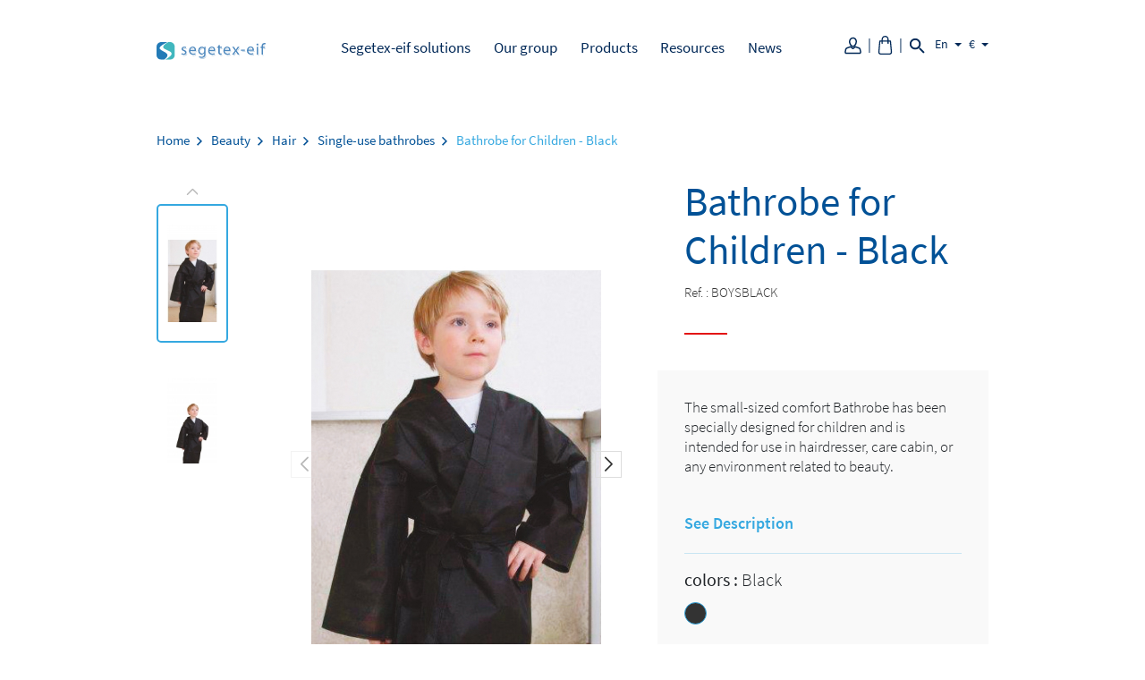

--- FILE ---
content_type: text/html; charset=utf-8
request_url: https://shop.segetex.com/en/single-use-bathrobes/35-766-peignoir-enfant-noir.html
body_size: 20839
content:
<!doctype html>
<html lang="en">

  <head>
    
      
  <link rel="preconnect" href="//fonts.gstatic.com/" crossorigin>
<link rel="preconnect" href="//ajax.googleapis.com" crossorigin>
<script type="text/javascript">
    WebFontConfig = {
        google: { families: [ 'Noto+Sans:400,700' ] }
    };
    (function() {
        var wf = document.createElement('script');
        wf.src = 'https://ajax.googleapis.com/ajax/libs/webfont/1/webfont.js';
        wf.type = 'text/javascript';
        wf.async = 'true';
        var s = document.getElementsByTagName('script')[0];
        s.parentNode.insertBefore(wf, s);
    })(); </script>


  <meta charset="utf-8">


  <meta http-equiv="x-ua-compatible" content="ie=edge">



  <title>Child painting - black</title>
  <meta name="description" content="The single-use Segetex-eif polypropylene bathrobe is suitable for children&#039;s needs during exams or as part of an ambulance surgery">
  <meta name="keywords" content="">
        
      <link rel="canonical" href="https://shop.segetex.com/en/single-use-bathrobes/35-peignoir-enfant-noir.html">
    
                    <link rel="alternate" href="https://shop.segetex.com/fr/peignoirs-a-usage-unique/35-peignoir-enfant-noir.html" hreflang="fr">
              <link rel="alternate" href="https://shop.segetex.com/en/single-use-bathrobes/35-peignoir-enfant-noir.html" hreflang="en-US">
              
  
<meta property="og:title" content="Child painting - black"/>
<meta property="og:description" content="The single-use Segetex-eif polypropylene bathrobe is suitable for children&#039;s needs during exams or as part of an ambulance surgery"/>
<meta property="og:type" content="website"/>
<meta property="og:url" content="https://shop.segetex.com/en/single-use-bathrobes/35-766-peignoir-enfant-noir.html"/>
<meta property="og:site_name" content="Segetex"/>

  <meta property="og:type" content="product"/>
            <meta property="og:image" content="https://shop.segetex.com/2813-product_portrait_zoom/peignoir-enfant-noir.jpg"/>
          <meta property="og:image" content="https://shop.segetex.com/1652-product_portrait_zoom/peignoir-enfant-noir.jpg"/>
        <meta property="og:image:height" content="3000"/>
    <meta property="og:image:width" content="1500"/>

        <meta property="product:price:amount" content="105.6" />
    <meta property="product:price:currency" content="EUR" />
          <meta property="og:availability" content="instock" />
<script type="application/ld+json">
{
    "@context" : "http://schema.org",
    "@type" : "Organization",
    "name" : "Segetex",
    "url" : "https://shop.segetex.com/en/",
    "logo" : {
        "@type":"ImageObject",
        "url":"https://shop.segetex.comhttps://shop.segetex.com/img/segetex-logo-1623156171.jpg"
    }
}

</script>

<script type="application/ld+json">
{
    "@context":"http://schema.org",
    "@type":"WebPage",
    "isPartOf": {
        "@type":"WebSite",
        "url":  "https://shop.segetex.com/en/",
        "name": "Segetex"
    },
    "name": "Child painting - black",
    "url":  "https://shop.segetex.com/en/single-use-bathrobes/35-766-peignoir-enfant-noir.html"
}


</script>
    <script type="application/ld+json">
    {
    "@context": "http://schema.org/",
    "@type": "Product",
    "name": "Bathrobe for Children - Black",
    "description": "The single-use Segetex-eif polypropylene bathrobe is suitable for children&#039;s needs during exams or as part of an ambulance surgery",
    "category": "Single-use bathrobes",
    "image" :"https://shop.segetex.com/2813-home_default/peignoir-enfant-noir.jpg",    "sku": "BOYSBLACK",          "mpn": "BOYSBLACK",
        "brand": {
        "@type": "Thing",
        "name": "Segetex"
    },                  "offers": {
        "@type": "Offer",
        "priceCurrency": "EUR",
        "name": "Bathrobe for Children - Black",
        "price": "105.6",
        "url": "https://shop.segetex.com/en/single-use-bathrobes/35-766-peignoir-enfant-noir.html#/56-color-black",
        "priceValidUntil": "2026-02-04",
                "image": ["https://shop.segetex.com/2813-product_portrait_zoom/peignoir-enfant-noir.jpg","https://shop.segetex.com/1652-product_portrait_zoom/peignoir-enfant-noir.jpg"],
                          "mpn": "BOYSBLACK",
                "sku": "BOYSBLACK",
                        "availability": "http://schema.org/InStock",
        "seller": {
            "@type": "Organization",
            "name": "Segetex"
        }
    }
    
}


    </script>
<script type="application/ld+json">
    {
    "@context": "https://schema.org",
    "@type": "BreadcrumbList",
    "itemListElement": [
        {
    "@type": "ListItem",
    "position": 1,
    "name": "Home",
    "item": "https://shop.segetex.com/en/"
    },        {
    "@type": "ListItem",
    "position": 2,
    "name": "Beauty",
    "item": "https://shop.segetex.com/en/5-beauty"
    },        {
    "@type": "ListItem",
    "position": 3,
    "name": "Hair",
    "item": "https://shop.segetex.com/en/235-hair"
    },        {
    "@type": "ListItem",
    "position": 4,
    "name": "Single-use bathrobes",
    "item": "https://shop.segetex.com/en/237-single-use-bathrobes"
    },        {
    "@type": "ListItem",
    "position": 5,
    "name": "Bathrobe for Children - Black",
    "item": "https://shop.segetex.com/en/single-use-bathrobes/35-766-peignoir-enfant-noir.html#/color-black"
    }    ]
    }
    </script>

  



  <meta name="viewport" content="width=device-width, initial-scale=1">



  <link rel="icon" type="image/vnd.microsoft.icon" href="https://shop.segetex.com/img/favicon.ico?1638811534">
  <link rel="shortcut icon" type="image/x-icon" href="https://shop.segetex.com/img/favicon.ico?1638811534">



    <link rel="stylesheet" href="https://shop.segetex.com/themes/segetex-shop/assets/cache/theme-498f6f88.css" type="text/css" media="all">



  

  <script type="text/javascript">
        var blockwishlistController = "https:\/\/shop.segetex.com\/en\/module\/blockwishlist\/action";
        var prestashop = {"cart":{"products":[],"totals":{"total":{"type":"total","label":"Total","amount":0,"value":"\u20ac0.00"},"total_including_tax":{"type":"total","label":"Total (tax incl.)","amount":0,"value":"\u20ac0.00"},"total_excluding_tax":{"type":"total","label":"Total (tax excl.)","amount":0,"value":"\u20ac0.00"}},"subtotals":{"products":{"type":"products","label":"Subtotal","amount":0,"value":"\u20ac0.00"},"discounts":null,"shipping":{"type":"shipping","label":"Shipping","amount":0,"value":""},"tax":null},"products_count":0,"summary_string":"0 items","vouchers":{"allowed":1,"added":[]},"discounts":[],"minimalPurchase":0,"minimalPurchaseRequired":""},"currency":{"name":"Euro","iso_code":"EUR","iso_code_num":"978","sign":"\u20ac"},"customer":{"lastname":null,"firstname":null,"email":null,"birthday":null,"newsletter":null,"newsletter_date_add":null,"optin":null,"website":null,"company":null,"siret":null,"ape":null,"is_logged":false,"gender":{"type":null,"name":null},"addresses":[]},"language":{"name":"Anglais","iso_code":"en","locale":"en-US","language_code":"en-US","is_rtl":"0","date_format_lite":"Y-m-d","date_format_full":"Y-m-d H:i:s","id":2},"page":{"title":"","canonical":null,"meta":{"title":"Child painting - black","description":"The single-use Segetex-eif polypropylene bathrobe is suitable for children's needs during exams or as part of an ambulance surgery","keywords":"","robots":"index"},"page_name":"product","body_classes":{"lang-en":true,"lang-rtl":false,"country-FR":true,"currency-EUR":true,"layout-full-width":true,"page-product":true,"tax-display-enabled":true,"product-id-35":true,"product-Bathrobe for Children - Black":true,"product-id-category-237":true,"product-id-manufacturer-0":true,"product-id-supplier-0":true,"product-available-for-order":true},"admin_notifications":[]},"shop":{"name":"Segetex","logo":"https:\/\/shop.segetex.com\/img\/segetex-logo-1623156171.jpg","stores_icon":"https:\/\/shop.segetex.com\/img\/logo_stores.png","favicon":"https:\/\/shop.segetex.com\/img\/favicon.ico"},"urls":{"base_url":"https:\/\/shop.segetex.com\/","current_url":"https:\/\/shop.segetex.com\/en\/single-use-bathrobes\/35-766-peignoir-enfant-noir.html","shop_domain_url":"https:\/\/shop.segetex.com","img_ps_url":"https:\/\/shop.segetex.com\/img\/","img_cat_url":"https:\/\/shop.segetex.com\/img\/c\/","img_lang_url":"https:\/\/shop.segetex.com\/img\/l\/","img_prod_url":"https:\/\/shop.segetex.com\/img\/p\/","img_manu_url":"https:\/\/shop.segetex.com\/img\/m\/","img_sup_url":"https:\/\/shop.segetex.com\/img\/su\/","img_ship_url":"https:\/\/shop.segetex.com\/img\/s\/","img_store_url":"https:\/\/shop.segetex.com\/img\/st\/","img_col_url":"https:\/\/shop.segetex.com\/img\/co\/","img_url":"https:\/\/shop.segetex.com\/themes\/segetex-shop\/assets\/img\/","css_url":"https:\/\/shop.segetex.com\/themes\/segetex-shop\/assets\/css\/","js_url":"https:\/\/shop.segetex.com\/themes\/segetex-shop\/assets\/js\/","pic_url":"https:\/\/shop.segetex.com\/upload\/","pages":{"address":"https:\/\/shop.segetex.com\/en\/address","addresses":"https:\/\/shop.segetex.com\/en\/addresses","authentication":"https:\/\/shop.segetex.com\/en\/login","cart":"https:\/\/shop.segetex.com\/en\/cart","category":"https:\/\/shop.segetex.com\/en\/index.php?controller=category","cms":"https:\/\/shop.segetex.com\/en\/index.php?controller=cms","contact":"https:\/\/shop.segetex.com\/en\/contact-us","discount":"https:\/\/shop.segetex.com\/en\/discount","guest_tracking":"https:\/\/shop.segetex.com\/en\/guest-tracking","history":"https:\/\/shop.segetex.com\/en\/order-history","identity":"https:\/\/shop.segetex.com\/en\/identity","index":"https:\/\/shop.segetex.com\/en\/","my_account":"https:\/\/shop.segetex.com\/en\/my-account","order_confirmation":"https:\/\/shop.segetex.com\/en\/order-confirmation","order_detail":"https:\/\/shop.segetex.com\/en\/index.php?controller=order-detail","order_follow":"https:\/\/shop.segetex.com\/en\/order-follow","order":"https:\/\/shop.segetex.com\/en\/order","order_return":"https:\/\/shop.segetex.com\/en\/index.php?controller=order-return","order_slip":"https:\/\/shop.segetex.com\/en\/credit-slip","pagenotfound":"https:\/\/shop.segetex.com\/en\/page-not-found","password":"https:\/\/shop.segetex.com\/en\/password-recovery","pdf_invoice":"https:\/\/shop.segetex.com\/en\/index.php?controller=pdf-invoice","pdf_order_return":"https:\/\/shop.segetex.com\/en\/index.php?controller=pdf-order-return","pdf_order_slip":"https:\/\/shop.segetex.com\/en\/index.php?controller=pdf-order-slip","prices_drop":"https:\/\/shop.segetex.com\/en\/prices-drop","product":"https:\/\/shop.segetex.com\/en\/index.php?controller=product","search":"https:\/\/shop.segetex.com\/en\/search","sitemap":"https:\/\/shop.segetex.com\/en\/sitemap","stores":"https:\/\/shop.segetex.com\/en\/stores","supplier":"https:\/\/shop.segetex.com\/en\/supplier","register":"https:\/\/shop.segetex.com\/en\/login?create_account=1","order_login":"https:\/\/shop.segetex.com\/en\/order?login=1"},"alternative_langs":{"fr":"https:\/\/shop.segetex.com\/fr\/peignoirs-a-usage-unique\/35-peignoir-enfant-noir.html","en-US":"https:\/\/shop.segetex.com\/en\/single-use-bathrobes\/35-peignoir-enfant-noir.html"},"theme_assets":"\/themes\/segetex-shop\/assets\/","actions":{"logout":"https:\/\/shop.segetex.com\/en\/?mylogout="},"no_picture_image":{"bySize":{"product_landscape_small":{"url":"https:\/\/shop.segetex.com\/img\/p\/en-default-product_landscape_small.jpg","width":110,"height":83},"small_default":{"url":"https:\/\/shop.segetex.com\/img\/p\/en-default-small_default.jpg","width":98,"height":98},"product_square_small":{"url":"https:\/\/shop.segetex.com\/img\/p\/en-default-product_square_small.jpg","width":110,"height":110},"product_portrait_small":{"url":"https:\/\/shop.segetex.com\/img\/p\/en-default-product_portrait_small.jpg","width":80,"height":155},"cart_default":{"url":"https:\/\/shop.segetex.com\/img\/p\/en-default-cart_default.jpg","width":125,"height":125},"pdt_180":{"url":"https:\/\/shop.segetex.com\/img\/p\/en-default-pdt_180.jpg","width":180,"height":180},"home_default":{"url":"https:\/\/shop.segetex.com\/img\/p\/en-default-home_default.jpg","width":250,"height":250},"product_portrait_default":{"url":"https:\/\/shop.segetex.com\/img\/p\/en-default-product_portrait_default.jpg","width":180,"height":360},"pdt_300":{"url":"https:\/\/shop.segetex.com\/img\/p\/en-default-pdt_300.jpg","width":300,"height":300},"product_list_default":{"url":"https:\/\/shop.segetex.com\/img\/p\/en-default-product_list_default.jpg","width":277,"height":326},"product_square_default":{"url":"https:\/\/shop.segetex.com\/img\/p\/en-default-product_square_default.jpg","width":330,"height":330},"pdt_360":{"url":"https:\/\/shop.segetex.com\/img\/p\/en-default-pdt_360.jpg","width":360,"height":360},"medium_default":{"url":"https:\/\/shop.segetex.com\/img\/p\/en-default-medium_default.jpg","width":452,"height":452},"product_portrait_350":{"url":"https:\/\/shop.segetex.com\/img\/p\/en-default-product_portrait_350.jpg","width":350,"height":700},"product_landscape_default":{"url":"https:\/\/shop.segetex.com\/img\/p\/en-default-product_landscape_default.jpg","width":600,"height":450},"pdt_540":{"url":"https:\/\/shop.segetex.com\/img\/p\/en-default-pdt_540.jpg","width":540,"height":540},"product_list_retina":{"url":"https:\/\/shop.segetex.com\/img\/p\/en-default-product_list_retina.jpg","width":554,"height":652},"product_landscape_large":{"url":"https:\/\/shop.segetex.com\/img\/p\/en-default-product_landscape_large.jpg","width":800,"height":600},"product_portrait_500":{"url":"https:\/\/shop.segetex.com\/img\/p\/en-default-product_portrait_500.jpg","width":500,"height":1000},"large_default":{"url":"https:\/\/shop.segetex.com\/img\/p\/en-default-large_default.jpg","width":800,"height":800},"product_portrait_large":{"url":"https:\/\/shop.segetex.com\/img\/p\/en-default-product_portrait_large.jpg","width":600,"height":1200},"product_square_large":{"url":"https:\/\/shop.segetex.com\/img\/p\/en-default-product_square_large.jpg","width":1000,"height":1000},"product_landscape_zoom":{"url":"https:\/\/shop.segetex.com\/img\/p\/en-default-product_landscape_zoom.jpg","width":1600,"height":1200},"product_square_zoom":{"url":"https:\/\/shop.segetex.com\/img\/p\/en-default-product_square_zoom.jpg","width":2000,"height":2000},"product_portrait_zoom":{"url":"https:\/\/shop.segetex.com\/img\/p\/en-default-product_portrait_zoom.jpg","width":1500,"height":3000}},"small":{"url":"https:\/\/shop.segetex.com\/img\/p\/en-default-product_landscape_small.jpg","width":110,"height":83},"medium":{"url":"https:\/\/shop.segetex.com\/img\/p\/en-default-medium_default.jpg","width":452,"height":452},"large":{"url":"https:\/\/shop.segetex.com\/img\/p\/en-default-product_portrait_zoom.jpg","width":1500,"height":3000},"legend":""}},"configuration":{"display_taxes_label":true,"display_prices_tax_incl":true,"is_catalog":false,"show_prices":true,"opt_in":{"partner":false},"quantity_discount":{"type":"discount","label":"Unit discount"},"voucher_enabled":1,"return_enabled":0},"field_required":[],"breadcrumb":{"links":[{"title":"Home","url":"https:\/\/shop.segetex.com\/en\/"},{"title":"Beauty","url":"https:\/\/shop.segetex.com\/en\/5-beauty"},{"title":"Hair","url":"https:\/\/shop.segetex.com\/en\/235-hair"},{"title":"Single-use bathrobes","url":"https:\/\/shop.segetex.com\/en\/237-single-use-bathrobes"},{"title":"Bathrobe for Children - Black","url":"https:\/\/shop.segetex.com\/en\/single-use-bathrobes\/35-766-peignoir-enfant-noir.html#\/color-black"}],"count":5},"link":{"protocol_link":"https:\/\/","protocol_content":"https:\/\/"},"time":1768928212,"static_token":"efed119f572373b4fc00131364185869","token":"c77bb7efc4c7b5579f188e4de8fc0d76","debug":false,"modules":{"pcrscustomer":{"customerShippingFreePrice":false,"customerCustomPaymentInfos":false,"customerCode":false,"customerSynced":false}}};
        var productsAlreadyTagged = [];
        var psr_icon_color = "#F19D76";
        var removeFromWishlistUrl = "https:\/\/shop.segetex.com\/en\/module\/blockwishlist\/action?action=deleteProductFromWishlist";
        var wishlistAddProductToCartUrl = "https:\/\/shop.segetex.com\/en\/module\/blockwishlist\/action?action=addProductToCart";
        var wishlistUrl = "https:\/\/shop.segetex.com\/en\/module\/blockwishlist\/view";
      </script>



  <!-- emarketing start -->





<!-- emarketing end -->



    
  </head>

  <body id="product" class="lang-en country-fr currency-eur layout-full-width page-product tax-display-enabled product-id-35 product-bathrobe-for-children-black product-id-category-237 product-id-manufacturer-0 product-id-supplier-0 product-available-for-order segetex-product-template-2">

    
      
    

    <div id="main-wrapper">
      
              

      <header id="header" class="l-header">
        
          
    <div class="header-banner">
        
    </div>








<div id="wrapper-navbar" itemscope="" itemtype="http://schema.org/WebSite"><a class="skip-link sr-only sr-only-focusable" href="#content">Aller au contenu</a><nav class="navbar navbar-expand-lg navbar-light" id="navbar-top"><div class="container"><div class="order-3 order-lg-1 flex-grow-1 flex-lg-grow-0 navbar-brand-wrapper"><a href="https://www.segetex.co.uk" class="navbar-brand custom-logo-link" rel="home"><img class="navbar-brand custom-logo-link img-fluid" src="https://shop.segetex.com/themes/segetex-shop/assets/img/segetex-eif.svg" alt="Segetex" width="250"></a></div><a class="navbar-toggler order-1 order-lg-2 " href="#main-menu-mobile" ><span class="navbar-toggler-icon"></span></a><!-- The WordPress Menu goes here --><div id="main-menu-wrapper" class="collapse navbar-collapse order-1 order-lg-2">




<div class="hidden d-none">
    <div id="main-menu-mobile">
    <ul>
               
                   
                    
            <li>
                                <span>
                                            Segetex-eif solutions
                                    </span>
                                                    <ul>
                        
                   
                    
            <li>
                                <a href="/en/3-medical">
                                            Medical
                                    </a>
                                
            </li>
                       
                    
            <li>
                                <a href="/fr/4-industrial">
                                            Industry
                                    </a>
                                
            </li>
                       
                    
            <li>
                                <a href="/en/5-beaute">
                                            Beauty
                                    </a>
                                
            </li>
                
                    </ul>
              
            </li>
                       
                    
            <li>
                                <span>
                                            Our group
                                    </span>
                                                    <ul>
                        
                   
                    
            <li>
                                <a href="https://www.segetex.com/en/our-group/">
                                            Our company
                                    </a>
                                
            </li>
                       
                    
            <li>
                                <a href="https://www.segetex.com/en/our-expertise/">
                                            Our know-how
                                    </a>
                                
            </li>
                       
                    
            <li>
                                <a href="https://www.segetex.com/en/our-materials/">
                                            Our materials
                                    </a>
                                
            </li>
                       
                    
            <li>
                                <a href="https://www.segetex.com/en/career/">
                                            Career
                                    </a>
                                
            </li>
                       
                    
            <li>
                                <a href="https://www.segetex.com/en/contact/">
                                            Contact
                                    </a>
                                
            </li>
                
                    </ul>
              
            </li>
                       
                    
            <li>
                                <a href="https://shop.segetex.com/en/">
                                            Products
                                    </a>
                                                    <ul>
                        
                   
                    
            <li>
                                <a href="https://shop.segetex.com/en/3-medical">
                                            Medical
                                    </a>
                                                    <ul>
                        
                   
                    
            <li>
                                <a href="https://shop.segetex.com/en/6-medical-garments">
                                            Medical garments
                                    </a>
                                
            </li>
                       
                    
            <li>
                                <a href="https://shop.segetex.com/en/7-patient-garments">
                                            Patient garments
                                    </a>
                                
            </li>
                       
                    
            <li>
                                <a href="https://shop.segetex.com/en/8-operative-theatre">
                                            Operative theatre
                                    </a>
                                
            </li>
                       
                    
            <li>
                                <a href="https://shop.segetex.com/en/9-masks-and-glasses">
                                            Masks and glasses
                                    </a>
                                
            </li>
                       
                    
            <li>
                                <a href="https://shop.segetex.com/en/10-headwear">
                                            Headwear
                                    </a>
                                
            </li>
                       
                    
            <li>
                                <a href="https://shop.segetex.com/en/11-shoe-covers">
                                            Shoe covers
                                    </a>
                                
            </li>
                       
                    
            <li>
                                <a href="https://shop.segetex.com/en/12-bedding">
                                            Bedding
                                    </a>
                                
            </li>
                       
                    
            <li>
                                <a href="https://shop.segetex.com/en/156-hygiene-and-accessories">
                                            Hygiene and accessories
                                    </a>
                                
            </li>
                       
                    
            <li>
                                <a href="https://shop.segetex.com/en/181-incontinence">
                                            Incontinence
                                    </a>
                                
            </li>
                       
                    
            <li>
                                <a href="https://shop.segetex.com/en/297-Gloves">
                                            Gloves
                                    </a>
                                
            </li>
                       
                    
            <li>
                                <a href="https://shop.segetex.com/en/302-thermometers">
                                            Thermometers
                                    </a>
                                
            </li>
                
                    </ul>
              
            </li>
                       
                    
            <li>
                                <a href="https://shop.segetex.com/en/4-industry">
                                            Industry
                                    </a>
                                                    <ul>
                        
                   
                    
            <li>
                                <a href="https://shop.segetex.com/en/189-labcoats">
                                            Labcoats
                                    </a>
                                
            </li>
                       
                    
            <li>
                                <a href="https://shop.segetex.com/en/192-coveralls">
                                            Coveralls
                                    </a>
                                
            </li>
                       
                    
            <li>
                                <a href="https://shop.segetex.com/en/198-headwear">
                                            Headwear
                                    </a>
                                
            </li>
                       
                    
            <li>
                                <a href="https://shop.segetex.com/en/202-protection-accessories">
                                            Protection accessories
                                    </a>
                                
            </li>
                       
                    
            <li>
                                <a href="https://shop.segetex.com/en/208-shoe-covers">
                                            Shoe covers
                                    </a>
                                
            </li>
                       
                    
            <li>
                                <a href="https://shop.segetex.com/en/211-masks">
                                            Masks
                                    </a>
                                
            </li>
                       
                    
            <li>
                                <a href="https://shop.segetex.com/en/225-hygiene-accessories">
                                            Hygiene accessories
                                    </a>
                                
            </li>
                       
                    
            <li>
                                <a href="https://shop.segetex.com/en/230-wipes">
                                            Wipes
                                    </a>
                                
            </li>
                       
                    
            <li>
                                <a href="https://shop.segetex.com/en/218-Gloves">
                                            Gloves
                                    </a>
                                
            </li>
                
                    </ul>
              
            </li>
                       
                    
            <li>
                                <a href="https://shop.segetex.com/en/5-beauty">
                                            Beauty
                                    </a>
                                                    <ul>
                        
                   
                    
            <li>
                                <a href="https://shop.segetex.com/en/235-hair">
                                            Hair
                                    </a>
                                
            </li>
                       
                    
            <li>
                                <a href="https://shop.segetex.com/en/248-waxing">
                                            Waxing
                                    </a>
                                
            </li>
                       
                    
            <li>
                                <a href="https://shop.segetex.com/en/243-garments-and-protection">
                                            Garments and protection
                                    </a>
                                
            </li>
                       
                    
            <li>
                                <a href="https://shop.segetex.com/en/253-soins-du-visage">
                                            Face care
                                    </a>
                                
            </li>
                       
                    
            <li>
                                <a href="https://shop.segetex.com/en/258-body-care">
                                            Body care
                                    </a>
                                
            </li>
                       
                    
            <li>
                                <a href="https://shop.segetex.com/en/262-equipment">
                                            Equipment
                                    </a>
                                
            </li>
                       
                    
            <li>
                                <a href="https://shop.segetex.com/en/292-gants">
                                            Gants
                                    </a>
                                
            </li>
                
                    </ul>
              
            </li>
                
                    </ul>
              
            </li>
                       
                    
            <li>
                                <span>
                                            Resources
                                    </span>
                                                    <ul>
                        
                   
                    
            <li>
                                <a href="https://www.segetex.com/en/regulations-and-certifications/">
                                            Regulations and certifications
                                    </a>
                                
            </li>
                       
                    
            <li>
                                <a href="https://www.segetex.com/en/documentation/">
                                            Documentation
                                    </a>
                                
            </li>
                
                    </ul>
              
            </li>
                       
                    
            <li>
                                <span>
                                            News
                                    </span>
                                                    <ul>
                        
                   
                    
            <li>
                                <a href="https://www.segetex.com/en/category/news/">
                                            Press / media
                                    </a>
                                
            </li>
                
                    </ul>
              
            </li>
                
            </ul>
    </div>
</div>

<ul id="main-menu" class="navbar-nav ml-auto mr-auto" >
        
    

     
                  
                                          
                                    
        <li itemscope="itemscope" 
            itemtype="https://www.schema.org/SiteNavigationElement" 
            class="
            menu-item nav-item depth-0
             dropdown                                       lnk-segetex-eif-solutions
            " 
            >
                
            
            <a class="
                depth-0 
                nav-link 
                 dropdown-toggle  
                                "
                href="#" 
                data-depth="0"

                
                                  aria-haspopup="true" data-toggle="dropdown" aria-expanded="false" aria-owns="top_sub_menu_80859" aria-controls="top_sub_menu_80859"
                                >
                                    Segetex-eif solutions
                            </a>
          
                            <ul  
                    class="
                     dropdown-menu   
                     
                    fade-up depth-1"
                    data-depth="1">
                        

     
                  
                        
                                    
        <li itemscope="itemscope" 
            itemtype="https://www.schema.org/SiteNavigationElement" 
            class="
            menu-item nav-item depth-1
             dropdown-item                                     lnk-medical
            " 
            >
                
            
            <a class="
                depth-1 
                nav-link 
                 
                                "
                href="/en/3-medical" 
                data-depth="1"

                
                                >
                                    Medical
                            </a>
          
                      
        </li>
                          
                        
                                    
        <li itemscope="itemscope" 
            itemtype="https://www.schema.org/SiteNavigationElement" 
            class="
            menu-item nav-item depth-1
             dropdown-item                                     lnk-industry
            " 
            >
                
            
            <a class="
                depth-1 
                nav-link 
                 
                                "
                href="/fr/4-industrial" 
                data-depth="1"

                
                                >
                                    Industry
                            </a>
          
                      
        </li>
                          
                        
                                    
        <li itemscope="itemscope" 
            itemtype="https://www.schema.org/SiteNavigationElement" 
            class="
            menu-item nav-item depth-1
             dropdown-item                                     lnk-beauty
            " 
            >
                
            
            <a class="
                depth-1 
                nav-link 
                 
                                "
                href="/en/5-beaute" 
                data-depth="1"

                
                                >
                                    Beauty
                            </a>
          
                      
        </li>
                
                </ul>
                    
        </li>
                          
                                          
                                    
        <li itemscope="itemscope" 
            itemtype="https://www.schema.org/SiteNavigationElement" 
            class="
            menu-item nav-item depth-0
             dropdown                                       lnk-our-group
            " 
            >
                
            
            <a class="
                depth-0 
                nav-link 
                 dropdown-toggle  
                                "
                href="#" 
                data-depth="0"

                
                                  aria-haspopup="true" data-toggle="dropdown" aria-expanded="false" aria-owns="top_sub_menu_96469" aria-controls="top_sub_menu_96469"
                                >
                                    Our group
                            </a>
          
                            <ul  
                    class="
                     dropdown-menu   
                     
                    fade-up depth-1"
                    data-depth="1">
                        

     
                  
                        
                                    
        <li itemscope="itemscope" 
            itemtype="https://www.schema.org/SiteNavigationElement" 
            class="
            menu-item nav-item depth-1
             dropdown-item                                     lnk-our-company
            " 
            >
                
            
            <a class="
                depth-1 
                nav-link 
                 
                                "
                href="https://www.segetex.com/en/our-group/" 
                data-depth="1"

                
                                >
                                    Our company
                            </a>
          
                      
        </li>
                          
                        
                                    
        <li itemscope="itemscope" 
            itemtype="https://www.schema.org/SiteNavigationElement" 
            class="
            menu-item nav-item depth-1
             dropdown-item                                     lnk-our-know-how
            " 
            >
                
            
            <a class="
                depth-1 
                nav-link 
                 
                                "
                href="https://www.segetex.com/en/our-expertise/" 
                data-depth="1"

                
                                >
                                    Our know-how
                            </a>
          
                      
        </li>
                          
                        
                                    
        <li itemscope="itemscope" 
            itemtype="https://www.schema.org/SiteNavigationElement" 
            class="
            menu-item nav-item depth-1
             dropdown-item                                     lnk-our-materials
            " 
            >
                
            
            <a class="
                depth-1 
                nav-link 
                 
                                "
                href="https://www.segetex.com/en/our-materials/" 
                data-depth="1"

                
                                >
                                    Our materials
                            </a>
          
                      
        </li>
                          
                        
                                    
        <li itemscope="itemscope" 
            itemtype="https://www.schema.org/SiteNavigationElement" 
            class="
            menu-item nav-item depth-1
             dropdown-item                                     lnk-career
            " 
            >
                
            
            <a class="
                depth-1 
                nav-link 
                 
                                "
                href="https://www.segetex.com/en/career/" 
                data-depth="1"

                
                                >
                                    Career
                            </a>
          
                      
        </li>
                          
                        
                                    
        <li itemscope="itemscope" 
            itemtype="https://www.schema.org/SiteNavigationElement" 
            class="
            menu-item nav-item depth-1
             dropdown-item                                     lnk-contact
            " 
            >
                
            
            <a class="
                depth-1 
                nav-link 
                 
                                "
                href="https://www.segetex.com/en/contact/" 
                data-depth="1"

                
                                >
                                    Contact
                            </a>
          
                      
        </li>
                
                </ul>
                    
        </li>
                          
                                          
                                    
        <li itemscope="itemscope" 
            itemtype="https://www.schema.org/SiteNavigationElement" 
            class="
            menu-item nav-item depth-0
             dropdown has-megamenu                                      category-2
            " 
            >
                
            
            <a class="
                depth-0 
                nav-link 
                 dropdown-toggle  
                                "
                href="https://shop.segetex.com/en/" 
                data-depth="0"

                
                                  aria-haspopup="true" data-toggle="dropdown" aria-expanded="false" aria-owns="top_sub_menu_60207" aria-controls="top_sub_menu_60207"
                                >
                                    Products
                            </a>
          
                            <ul  
                    class="
                     dropdown-menu  megamenu   
                     
                    fade-up depth-1"
                    data-depth="1">
                        

     
                  
                                          
                                    
        <li itemscope="itemscope" 
            itemtype="https://www.schema.org/SiteNavigationElement" 
            class="
            menu-item nav-item depth-1
             dropdown-item                                     category-3
            " 
            >
                
            
            <a class="
                depth-1 
                nav-link 
                 
                                "
                href="https://shop.segetex.com/en/3-medical" 
                data-depth="1"

                
                                >
                                    Medical
                            </a>
          
                            <ul  
                    class="
                     
                     dropdown-submenu  
                    fade-up depth-2"
                    data-depth="2">
                        

     
                  
                                          
                                    
        <li itemscope="itemscope" 
            itemtype="https://www.schema.org/SiteNavigationElement" 
            class="
            menu-item nav-item depth-2
             dropdown-item              col-6 col-sm-4                         category-6
            " 
            >
                
            
            <a class="
                depth-2 
                nav-link 
                 
                                "
                href="https://shop.segetex.com/en/6-medical-garments" 
                data-depth="2"

                
                                >
                                    Medical garments
                            </a>
          
                      
        </li>
                          
                                          
                                    
        <li itemscope="itemscope" 
            itemtype="https://www.schema.org/SiteNavigationElement" 
            class="
            menu-item nav-item depth-2
             dropdown-item              col-6 col-sm-4                         category-7
            " 
            >
                
            
            <a class="
                depth-2 
                nav-link 
                 
                                "
                href="https://shop.segetex.com/en/7-patient-garments" 
                data-depth="2"

                
                                >
                                    Patient garments
                            </a>
          
                      
        </li>
                          
                                          
                                    
        <li itemscope="itemscope" 
            itemtype="https://www.schema.org/SiteNavigationElement" 
            class="
            menu-item nav-item depth-2
             dropdown-item              col-6 col-sm-4                         category-8
            " 
            >
                
            
            <a class="
                depth-2 
                nav-link 
                 
                                "
                href="https://shop.segetex.com/en/8-operative-theatre" 
                data-depth="2"

                
                                >
                                    Operative theatre
                            </a>
          
                      
        </li>
                          
                                          
                                    
        <li itemscope="itemscope" 
            itemtype="https://www.schema.org/SiteNavigationElement" 
            class="
            menu-item nav-item depth-2
             dropdown-item              col-6 col-sm-4                         category-9
            " 
            >
                
            
            <a class="
                depth-2 
                nav-link 
                 
                                "
                href="https://shop.segetex.com/en/9-masks-and-glasses" 
                data-depth="2"

                
                                >
                                    Masks and glasses
                            </a>
          
                      
        </li>
                          
                                          
                                    
        <li itemscope="itemscope" 
            itemtype="https://www.schema.org/SiteNavigationElement" 
            class="
            menu-item nav-item depth-2
             dropdown-item              col-6 col-sm-4                         category-10
            " 
            >
                
            
            <a class="
                depth-2 
                nav-link 
                 
                                "
                href="https://shop.segetex.com/en/10-headwear" 
                data-depth="2"

                
                                >
                                    Headwear
                            </a>
          
                      
        </li>
                          
                                          
                                    
        <li itemscope="itemscope" 
            itemtype="https://www.schema.org/SiteNavigationElement" 
            class="
            menu-item nav-item depth-2
             dropdown-item              col-6 col-sm-4                         category-11
            " 
            >
                
            
            <a class="
                depth-2 
                nav-link 
                 
                                "
                href="https://shop.segetex.com/en/11-shoe-covers" 
                data-depth="2"

                
                                >
                                    Shoe covers
                            </a>
          
                      
        </li>
                          
                                          
                                    
        <li itemscope="itemscope" 
            itemtype="https://www.schema.org/SiteNavigationElement" 
            class="
            menu-item nav-item depth-2
             dropdown-item              col-6 col-sm-4                         category-12
            " 
            >
                
            
            <a class="
                depth-2 
                nav-link 
                 
                                "
                href="https://shop.segetex.com/en/12-bedding" 
                data-depth="2"

                
                                >
                                    Bedding
                            </a>
          
                      
        </li>
                          
                                          
                                    
        <li itemscope="itemscope" 
            itemtype="https://www.schema.org/SiteNavigationElement" 
            class="
            menu-item nav-item depth-2
             dropdown-item              col-6 col-sm-4                         category-156
            " 
            >
                
            
            <a class="
                depth-2 
                nav-link 
                 
                                "
                href="https://shop.segetex.com/en/156-hygiene-and-accessories" 
                data-depth="2"

                
                                >
                                    Hygiene and accessories
                            </a>
          
                      
        </li>
                          
                                          
                                    
        <li itemscope="itemscope" 
            itemtype="https://www.schema.org/SiteNavigationElement" 
            class="
            menu-item nav-item depth-2
             dropdown-item              col-6 col-sm-4                         category-181
            " 
            >
                
            
            <a class="
                depth-2 
                nav-link 
                 
                                "
                href="https://shop.segetex.com/en/181-incontinence" 
                data-depth="2"

                
                                >
                                    Incontinence
                            </a>
          
                      
        </li>
                          
                                          
                                    
        <li itemscope="itemscope" 
            itemtype="https://www.schema.org/SiteNavigationElement" 
            class="
            menu-item nav-item depth-2
             dropdown-item              col-6 col-sm-4                         category-297
            " 
            >
                
            
            <a class="
                depth-2 
                nav-link 
                 
                                "
                href="https://shop.segetex.com/en/297-Gloves" 
                data-depth="2"

                
                                >
                                    Gloves
                            </a>
          
                      
        </li>
                          
                        
                                    
        <li itemscope="itemscope" 
            itemtype="https://www.schema.org/SiteNavigationElement" 
            class="
            menu-item nav-item depth-2
             dropdown-item                                     category-302
            " 
            >
                
            
            <a class="
                depth-2 
                nav-link 
                 
                                "
                href="https://shop.segetex.com/en/302-thermometers" 
                data-depth="2"

                
                                >
                                    Thermometers
                            </a>
          
                      
        </li>
                
                </ul>
                    
        </li>
                          
                                          
                                    
        <li itemscope="itemscope" 
            itemtype="https://www.schema.org/SiteNavigationElement" 
            class="
            menu-item nav-item depth-1
             dropdown-item                                     category-4
            " 
            >
                
            
            <a class="
                depth-1 
                nav-link 
                 
                                "
                href="https://shop.segetex.com/en/4-industry" 
                data-depth="1"

                
                                >
                                    Industry
                            </a>
          
                            <ul  
                    class="
                     
                     dropdown-submenu  
                    fade-up depth-2"
                    data-depth="2">
                        

     
                  
                                          
                                    
        <li itemscope="itemscope" 
            itemtype="https://www.schema.org/SiteNavigationElement" 
            class="
            menu-item nav-item depth-2
             dropdown-item              col-6 col-sm-4                         category-189
            " 
            >
                
            
            <a class="
                depth-2 
                nav-link 
                 
                                "
                href="https://shop.segetex.com/en/189-labcoats" 
                data-depth="2"

                
                                >
                                    Labcoats
                            </a>
          
                      
        </li>
                          
                                          
                                    
        <li itemscope="itemscope" 
            itemtype="https://www.schema.org/SiteNavigationElement" 
            class="
            menu-item nav-item depth-2
             dropdown-item              col-6 col-sm-4                         category-192
            " 
            >
                
            
            <a class="
                depth-2 
                nav-link 
                 
                                "
                href="https://shop.segetex.com/en/192-coveralls" 
                data-depth="2"

                
                                >
                                    Coveralls
                            </a>
          
                      
        </li>
                          
                                          
                                    
        <li itemscope="itemscope" 
            itemtype="https://www.schema.org/SiteNavigationElement" 
            class="
            menu-item nav-item depth-2
             dropdown-item              col-6 col-sm-4                         category-198
            " 
            >
                
            
            <a class="
                depth-2 
                nav-link 
                 
                                "
                href="https://shop.segetex.com/en/198-headwear" 
                data-depth="2"

                
                                >
                                    Headwear
                            </a>
          
                      
        </li>
                          
                                          
                                    
        <li itemscope="itemscope" 
            itemtype="https://www.schema.org/SiteNavigationElement" 
            class="
            menu-item nav-item depth-2
             dropdown-item              col-6 col-sm-4                         category-202
            " 
            >
                
            
            <a class="
                depth-2 
                nav-link 
                 
                                "
                href="https://shop.segetex.com/en/202-protection-accessories" 
                data-depth="2"

                
                                >
                                    Protection accessories
                            </a>
          
                      
        </li>
                          
                                          
                                    
        <li itemscope="itemscope" 
            itemtype="https://www.schema.org/SiteNavigationElement" 
            class="
            menu-item nav-item depth-2
             dropdown-item              col-6 col-sm-4                         category-208
            " 
            >
                
            
            <a class="
                depth-2 
                nav-link 
                 
                                "
                href="https://shop.segetex.com/en/208-shoe-covers" 
                data-depth="2"

                
                                >
                                    Shoe covers
                            </a>
          
                      
        </li>
                          
                                          
                                    
        <li itemscope="itemscope" 
            itemtype="https://www.schema.org/SiteNavigationElement" 
            class="
            menu-item nav-item depth-2
             dropdown-item              col-6 col-sm-4                         category-211
            " 
            >
                
            
            <a class="
                depth-2 
                nav-link 
                 
                                "
                href="https://shop.segetex.com/en/211-masks" 
                data-depth="2"

                
                                >
                                    Masks
                            </a>
          
                      
        </li>
                          
                                          
                                    
        <li itemscope="itemscope" 
            itemtype="https://www.schema.org/SiteNavigationElement" 
            class="
            menu-item nav-item depth-2
             dropdown-item              col-6 col-sm-4                         category-225
            " 
            >
                
            
            <a class="
                depth-2 
                nav-link 
                 
                                "
                href="https://shop.segetex.com/en/225-hygiene-accessories" 
                data-depth="2"

                
                                >
                                    Hygiene accessories
                            </a>
          
                      
        </li>
                          
                                          
                                    
        <li itemscope="itemscope" 
            itemtype="https://www.schema.org/SiteNavigationElement" 
            class="
            menu-item nav-item depth-2
             dropdown-item              col-6 col-sm-4                         category-230
            " 
            >
                
            
            <a class="
                depth-2 
                nav-link 
                 
                                "
                href="https://shop.segetex.com/en/230-wipes" 
                data-depth="2"

                
                                >
                                    Wipes
                            </a>
          
                      
        </li>
                          
                                          
                                    
        <li itemscope="itemscope" 
            itemtype="https://www.schema.org/SiteNavigationElement" 
            class="
            menu-item nav-item depth-2
             dropdown-item              col-6 col-sm-4                         category-218
            " 
            >
                
            
            <a class="
                depth-2 
                nav-link 
                 
                                "
                href="https://shop.segetex.com/en/218-Gloves" 
                data-depth="2"

                
                                >
                                    Gloves
                            </a>
          
                      
        </li>
                
                </ul>
                    
        </li>
                          
                                          
                                    
        <li itemscope="itemscope" 
            itemtype="https://www.schema.org/SiteNavigationElement" 
            class="
            menu-item nav-item depth-1
             dropdown-item                                     category-5
            " 
            >
                
            
            <a class="
                depth-1 
                nav-link 
                 
                                "
                href="https://shop.segetex.com/en/5-beauty" 
                data-depth="1"

                
                                >
                                    Beauty
                            </a>
          
                            <ul  
                    class="
                     
                     dropdown-submenu  
                    fade-up depth-2"
                    data-depth="2">
                        

     
                  
                                          
                                    
        <li itemscope="itemscope" 
            itemtype="https://www.schema.org/SiteNavigationElement" 
            class="
            menu-item nav-item depth-2
             dropdown-item              col-6 col-sm-4                         category-235
            " 
            >
                
            
            <a class="
                depth-2 
                nav-link 
                 
                                "
                href="https://shop.segetex.com/en/235-hair" 
                data-depth="2"

                
                                >
                                    Hair
                            </a>
          
                      
        </li>
                          
                                          
                                    
        <li itemscope="itemscope" 
            itemtype="https://www.schema.org/SiteNavigationElement" 
            class="
            menu-item nav-item depth-2
             dropdown-item              col-6 col-sm-4                         category-248
            " 
            >
                
            
            <a class="
                depth-2 
                nav-link 
                 
                                "
                href="https://shop.segetex.com/en/248-waxing" 
                data-depth="2"

                
                                >
                                    Waxing
                            </a>
          
                      
        </li>
                          
                                          
                                    
        <li itemscope="itemscope" 
            itemtype="https://www.schema.org/SiteNavigationElement" 
            class="
            menu-item nav-item depth-2
             dropdown-item              col-6 col-sm-4                         category-243
            " 
            >
                
            
            <a class="
                depth-2 
                nav-link 
                 
                                "
                href="https://shop.segetex.com/en/243-garments-and-protection" 
                data-depth="2"

                
                                >
                                    Garments and protection
                            </a>
          
                      
        </li>
                          
                                          
                                    
        <li itemscope="itemscope" 
            itemtype="https://www.schema.org/SiteNavigationElement" 
            class="
            menu-item nav-item depth-2
             dropdown-item              col-6 col-sm-4                         category-253
            " 
            >
                
            
            <a class="
                depth-2 
                nav-link 
                 
                                "
                href="https://shop.segetex.com/en/253-soins-du-visage" 
                data-depth="2"

                
                                >
                                    Face care
                            </a>
          
                      
        </li>
                          
                                          
                                    
        <li itemscope="itemscope" 
            itemtype="https://www.schema.org/SiteNavigationElement" 
            class="
            menu-item nav-item depth-2
             dropdown-item              col-6 col-sm-4                         category-258
            " 
            >
                
            
            <a class="
                depth-2 
                nav-link 
                 
                                "
                href="https://shop.segetex.com/en/258-body-care" 
                data-depth="2"

                
                                >
                                    Body care
                            </a>
          
                      
        </li>
                          
                                          
                                    
        <li itemscope="itemscope" 
            itemtype="https://www.schema.org/SiteNavigationElement" 
            class="
            menu-item nav-item depth-2
             dropdown-item              col-6 col-sm-4                         category-262
            " 
            >
                
            
            <a class="
                depth-2 
                nav-link 
                 
                                "
                href="https://shop.segetex.com/en/262-equipment" 
                data-depth="2"

                
                                >
                                    Equipment
                            </a>
          
                      
        </li>
                          
                                          
                                    
        <li itemscope="itemscope" 
            itemtype="https://www.schema.org/SiteNavigationElement" 
            class="
            menu-item nav-item depth-2
             dropdown-item              col-6 col-sm-4                         category-292
            " 
            >
                
            
            <a class="
                depth-2 
                nav-link 
                 
                                "
                href="https://shop.segetex.com/en/292-gants" 
                data-depth="2"

                
                                >
                                    Gants
                            </a>
          
                      
        </li>
                
                </ul>
                    
        </li>
                
                </ul>
                    
        </li>
                          
                                          
                                    
        <li itemscope="itemscope" 
            itemtype="https://www.schema.org/SiteNavigationElement" 
            class="
            menu-item nav-item depth-0
             dropdown                                       lnk-resources
            " 
            >
                
            
            <a class="
                depth-0 
                nav-link 
                 dropdown-toggle  
                                "
                href="#" 
                data-depth="0"

                
                                  aria-haspopup="true" data-toggle="dropdown" aria-expanded="false" aria-owns="top_sub_menu_54698" aria-controls="top_sub_menu_54698"
                                >
                                    Resources
                            </a>
          
                            <ul  
                    class="
                     dropdown-menu   
                     
                    fade-up depth-1"
                    data-depth="1">
                        

     
                  
                        
                                    
        <li itemscope="itemscope" 
            itemtype="https://www.schema.org/SiteNavigationElement" 
            class="
            menu-item nav-item depth-1
             dropdown-item                                     lnk-regulations-and-certifications
            " 
            >
                
            
            <a class="
                depth-1 
                nav-link 
                 
                                "
                href="https://www.segetex.com/en/regulations-and-certifications/" 
                data-depth="1"

                
                                >
                                    Regulations and certifications
                            </a>
          
                      
        </li>
                          
                        
                                    
        <li itemscope="itemscope" 
            itemtype="https://www.schema.org/SiteNavigationElement" 
            class="
            menu-item nav-item depth-1
             dropdown-item                                     lnk-documentation
            " 
            >
                
            
            <a class="
                depth-1 
                nav-link 
                 
                                "
                href="https://www.segetex.com/en/documentation/" 
                data-depth="1"

                
                                >
                                    Documentation
                            </a>
          
                      
        </li>
                
                </ul>
                    
        </li>
                          
                                          
                                    
        <li itemscope="itemscope" 
            itemtype="https://www.schema.org/SiteNavigationElement" 
            class="
            menu-item nav-item depth-0
             dropdown                                       lnk-news
            " 
            >
                
            
            <a class="
                depth-0 
                nav-link 
                 dropdown-toggle  
                                "
                href="#" 
                data-depth="0"

                
                                  aria-haspopup="true" data-toggle="dropdown" aria-expanded="false" aria-owns="top_sub_menu_80149" aria-controls="top_sub_menu_80149"
                                >
                                    News
                            </a>
          
                            <ul  
                    class="
                     dropdown-menu   
                     
                    fade-up depth-1"
                    data-depth="1">
                        

     
                  
                        
                                    
        <li itemscope="itemscope" 
            itemtype="https://www.schema.org/SiteNavigationElement" 
            class="
            menu-item nav-item depth-1
             dropdown-item                                     lnk-press-media
            " 
            >
                
            
            <a class="
                depth-1 
                nav-link 
                 
                                "
                href="https://www.segetex.com/en/category/news/" 
                data-depth="1"

                
                                >
                                    Press / media
                            </a>
          
                      
        </li>
                
                </ul>
                    
        </li>
                   

    
</ul>
</div><div class="order-3"> <a href="https://shop.segetex.com/en/my-account" class="link-account" title="Log in to your customer account" rel="nofollow"><svg class="icon-user" width="23" height="22" viewBox="0 0 23 22" fill="none" xmlns="http://www.w3.org/2000/svg"><path class="path" d="M11.5007 19.5393C9.02543 19.5393 6.55065 19.5393 4.07642 19.5393C3.81201 19.5544 3.55119 19.4723 3.34291 19.3085C3.01835 19.0403 2.94208 18.686 2.97778 18.2894C3.03043 17.5552 3.12634 16.8247 3.26502 16.1018C3.35279 15.6512 3.4793 15.2091 3.64313 14.7804C3.81081 14.3597 4.13315 14.0195 4.54379 13.8296C5.58112 13.3583 6.64922 12.9581 7.74071 12.6318C8.03606 12.5359 8.33628 12.4546 8.63163 12.3587C8.67545 12.3414 8.72313 12.3362 8.76966 12.3436C8.8162 12.351 8.85988 12.3708 8.89615 12.401C9.70214 12.998 10.5108 13.594 11.3222 14.1888C11.5007 14.3205 11.4991 14.3205 11.6776 14.1888C12.489 13.5923 13.3004 12.9991 14.1118 12.401C14.1444 12.3719 14.1841 12.352 14.2269 12.3434C14.2697 12.3349 14.314 12.3379 14.3553 12.3522C15.5091 12.6968 16.6548 13.0674 17.7631 13.5224C18.1067 13.6546 18.4375 13.8178 18.7514 14.01C18.9605 14.1455 19.1288 14.3354 19.2383 14.5594C19.519 15.0925 19.6375 15.6727 19.756 16.2546C19.877 16.9219 19.9626 17.5952 20.0124 18.2716C20.0481 18.6437 19.9945 18.9867 19.7056 19.2597C19.5274 19.4298 19.2929 19.5282 19.0468 19.536C18.8618 19.5458 18.6752 19.536 18.4885 19.536L11.5007 19.5393Z" stroke="#002857" stroke-width="1.5" stroke-miterlimit="10"></path><path class="path" d="M7.76188 6.48819C7.74715 5.56684 8.0427 4.66737 8.60087 3.93485C9.41227 2.89141 10.4785 2.36644 11.8075 2.47208C12.2786 2.50842 12.7373 2.64042 13.1558 2.86005C13.5743 3.07967 13.9438 3.38232 14.2417 3.74956C14.6059 4.17305 14.8801 4.66646 15.0475 5.19964C15.215 5.73282 15.2721 6.29459 15.2154 6.85063C15.1261 7.86535 14.8111 8.84719 14.2937 9.72415C13.9799 10.2947 13.5608 10.8005 13.0587 11.2146C12.2002 11.8988 11.1844 12.0272 10.2237 11.4128C9.63581 11.0227 9.14505 10.5029 8.78911 9.89318C8.32474 9.13765 8.005 8.30208 7.84626 7.42924C7.78329 7.11967 7.75498 6.80404 7.76188 6.48819V6.48819Z" stroke="#002857" stroke-width="1.5" stroke-miterlimit="10"></path></svg></a><div class="blockcart-wrapper">
    <div href="#" class="blockcart cart-preview link-cart inactive" data-refresh-url="//shop.segetex.com/en/module/ps_shoppingcart/ajax">
        <div class="shopping-cart">
                        <a rel="nofollow" href="//shop.segetex.com/en/cart?action=show" class="u-link-body">
                <svg class="icon-cart" width="21" height="22" viewBox="0 0 21 22" fill="none" xmlns="http://www.w3.org/2000/svg">
                <path class="path" d="M18.1776 18.1374L17.0607 5.84719C17.0292 5.50856 16.7457 5.25 16.4057 5.25H14.437V3.9375C14.437 2.88225 14.0288 1.89131 13.2872 1.14975C12.5457 0.408187 11.5547 0 10.4995 0C8.32862 0 6.56199 1.76662 6.56199 3.9375V5.25H4.59324C4.25331 5.25 3.96981 5.50856 3.93962 5.84719L2.82268 18.1374C2.75574 18.8698 3.00249 19.6022 3.49862 20.1456C3.99474 20.6889 4.70087 21 5.43718 21H15.5631C16.2994 21 17.0056 20.6889 17.5017 20.1456C17.9978 19.6022 18.2432 18.8698 18.1776 18.1374ZM7.8745 3.9375C7.8745 2.48981 9.05181 1.3125 10.4995 1.3125C11.2043 1.3125 11.8645 1.58419 12.3593 2.07769C12.8541 2.57119 13.1245 3.23269 13.1245 3.9375V5.25H7.8745V3.9375ZM16.5317 19.2609C16.2797 19.5352 15.9359 19.6875 15.5618 19.6875H5.43718C5.06443 19.6875 4.71924 19.5352 4.46856 19.2596C4.21656 18.984 4.09712 18.6283 4.13124 18.2556L5.19306 6.5625H6.56199V8.53125C6.56199 8.8935 6.856 9.1875 7.21825 9.1875C7.58049 9.1875 7.8745 8.8935 7.8745 8.53125V6.5625H13.1245V8.53125C13.1245 8.8935 13.4185 9.1875 13.7807 9.1875C14.143 9.1875 14.437 8.8935 14.437 8.53125V6.5625H15.8059L16.8691 18.2569C16.9032 18.6283 16.7837 18.9853 16.5317 19.2609Z" fill="#002857"></path>
                </svg> 
                        </a>
        </div>
    </div>
</div>
</div><div class="order-2 order-lg-4 "><a href="//shop.segetex.com/en/search" class="link-search"><svg class="icon-search" width="23" height="22" viewBox="0 0 23 22" fill="none" xmlns="http://www.w3.org/2000/svg"><path class="path" d="M14.8542 13.4167H14.0971L13.8287 13.1579C14.7679 12.0654 15.3333 10.6471 15.3333 9.10417C15.3333 5.66375 12.5446 2.875 9.10417 2.875C5.66375 2.875 2.875 5.66375 2.875 9.10417C2.875 12.5446 5.66375 15.3333 9.10417 15.3333C10.6471 15.3333 12.0654 14.7679 13.1579 13.8287L13.4167 14.0971V14.8542L18.2083 19.6362L19.6362 18.2083L14.8542 13.4167ZM9.10417 13.4167C6.71792 13.4167 4.79167 11.4904 4.79167 9.10417C4.79167 6.71792 6.71792 4.79167 9.10417 4.79167C11.4904 4.79167 13.4167 6.71792 13.4167 9.10417C13.4167 11.4904 11.4904 13.4167 9.10417 13.4167Z" fill="#002857"></path></svg></a></div><div class="order-last selectors-wrapper"><div >
  <div class="language-selector-wrapper">
        <div class="language-selector dropdown js-dropdown">
      <button data-toggle="dropdown" class="btn btn-sm dropdown-toggle" aria-haspopup="true" aria-expanded="false" aria-label="Language dropdown">
          En      </button>
      <div class="dropdown-menu" aria-labelledby="language-selector-label">
                                      <a href="https://shop.segetex.com/fr/peignoirs-a-usage-unique/35-peignoir-enfant-noir.html" class="dropdown-item small" data-iso-code="fr">Fr</a>
                                                    <a href="https://shop.segetex.com/en/single-use-bathrobes/35-peignoir-enfant-noir.html" class="dropdown-item small active" data-iso-code="en">En</a>
                              </div>
    </div>
  </div>
</div>
      
 <div class="currency-selector-wrapper">
    <div class="currency-selector dropdown js-dropdown">
                <button data-target="#" data-toggle="dropdown" class="btn btn-sm dropdown-toggle" aria-haspopup="true" aria-expanded="false" aria-label="Currency dropdown">
             €
        </button>
        <div class="dropdown-menu dropdown-menu-right" aria-labelledby="currency-selector-label">
                                <a title="Euro" rel="nofollow" href="https://shop.segetex.com/en/single-use-bathrobes/35-peignoir-enfant-noir.html?SubmitCurrency=1&amp;id_currency=1" class="dropdown-item small">EUR €</a>
                                <a title="Livre sterling" rel="nofollow" href="https://shop.segetex.com/en/single-use-bathrobes/35-peignoir-enfant-noir.html?SubmitCurrency=1&amp;id_currency=2" class="dropdown-item small">GBP £</a>
                    </div>
    </div>
</div>
</div></div><!-- .container --></nav><!-- .site-navigation --></div>


        
      </header>
      
      
      
      
      
      
        
      
      
        
    <section id="wrapper" class="">

        <div class="container">
        
        
          <nav data-depth="5" class="visible--desktop">
  <ol class="breadcrumb">
            
                            <li class="breadcrumb-item">
                <a itemprop="item" href="https://shop.segetex.com/en/">
                        <span itemprop="name">Home</span>
                    </a>
                    </li>
        
            
                            <li class="breadcrumb-item">
                <a itemprop="item" href="https://shop.segetex.com/en/5-beauty">
                        <span itemprop="name">Beauty</span>
                    </a>
                    </li>
        
            
                            <li class="breadcrumb-item">
                <a itemprop="item" href="https://shop.segetex.com/en/235-hair">
                        <span itemprop="name">Hair</span>
                    </a>
                    </li>
        
            
                            <li class="breadcrumb-item">
                <a itemprop="item" href="https://shop.segetex.com/en/237-single-use-bathrobes">
                        <span itemprop="name">Single-use bathrobes</span>
                    </a>
                    </li>
        
            
                            <li class="breadcrumb-item active">
                                <span itemprop="name">Bathrobe for Children - Black</span>
                    </li>
        
      </ol>
</nav>
        
        </div>        

        

        
  <div id="content-wrapper" class="">
    
    
    <section id="main">
      <div class="container clearfix">
      <div class="row d-flex d-lg-block">
          <div class="col-lg-5 float-lg-right">
              
                  
                      <div class="product-title-wrapper">
                          <h1 class="h1">Bathrobe for Children - Black</h1>
                                                        <p>Ref. : <span class="product-title-reference">BOYSBLACK</span></p>
                                                    <div class="separator"></div>
                      </div>
                  
              
              <div class="product-information-wrapper">

              <div class="product-information">
                
                  <div id="product-description-short-35" class="product-description-short">
                                            <div class="product-description-short-wrapper">
                      <p style="line-height:normal;">The small-sized comfort Bathrobe has been specially designed for children and is intended for use in hairdresser, care cabin, or any environment related to beauty.</p>
<p></p>
                      </div>
                      <p class="product-description-link"><a href="#description">See Description</a></p>

                  </div>
                

                
                <div class="product-actions">
                  
                    <form action="https://shop.segetex.com/en/cart" method="post" id="add-to-cart-or-refresh">
                      <input type="hidden" name="token" value="efed119f572373b4fc00131364185869">
                      <input type="hidden" name="id_product" value="35" id="product_page_product_id">
                      <input type="hidden" name="id_customization" value="0" id="product_customization_id">

                      
                          <div class="product-variants">
              <div class="form-group product-variants-item">
                <div class="label">
              colors : 
                            <span class="label-color-name">Black</span>                       </div>
          <div class="clearfix">
                        <label class="label-color">
                <input class="input-color d--none" type="radio" data-product-attribute="1" name="group[1]" value="56" checked="checked">
                <span
                  class="color" style="background-color: #333333"                                   ><span class="sr-only">Black</span></span>
              </label>
                    </div>

          </div>
      </div>
                      

                      
                                              

                      
                                                

                      
                          <div class="product-add-to-cart">
  
    
        <div class="product-quantity">
            <label for="quantity_wanted" class="quantity__label">Quantity</label>
            <div class="row align-items-center no-gutters">
                <div class="qty col-auto">
                  <input
                    type="number"
                    name="qty"
                    id="quantity_wanted"
                    value="1"
                    class="input-group"
                    min="1"
                    aria-label="Quantity"
                                      >
                </div>

                <div class="add col-auto">
                  <button
                    class="btn btn-primary add-to-cart btn-lg btn-block btn-add-to-cart js-add-to-cart"
                    data-button-action="add-to-cart"
                    type="submit"
                                      >
                                        
                                        Add to cart
                                        
                    
                    <span class="btn-add-to-cart__spinner" role="status" aria-hidden="true"></span>
                  </button>
                </div>
               <div class="wishlist col-auto">
    <div
      class="wishlist-button"
      data-url="https://shop.segetex.com/en/module/blockwishlist/action?action=deleteProductFromWishlist"
      data-product-id="35"
      data-product-attribute-id="766"
      data-is-logged=""
      data-list-id="1"
      data-checked="true"
      data-is-product="true"
    ></div>
 </div>

            </div>
      </div>
    


    
      
              
    
  </div>
                      

                      
                          <div class="product-additional-info">
  
</div>
                      

                      
                                                    <input class="product-refresh ps-hidden-by-js" name="refresh" type="submit" value="Refresh">
                                                

                      
                            <div class="product-prices">


    
      <div class="product__product-price product-price ">
      
                
	  
        <div class="current-price">
          <span class="current-price-display price">€105.60</span>
          <span class="current-price-tax-label-display">
                            Tax included
                      </span>
          
          
                  </div>

        
                  
      </div>
    

    
            

    
          

    
          
                            <div class="pcrs-product-features"><p>Cardboard packaging : 100</p></div>
            
    

    <div class="tax-shipping-delivery-label">
      
      
                    </div>
  </div>
                      
                    </form>
                  

                </div>

  
                
                  <div class="product-extra-info">
                      
                      <p class="paiement-secure">
                          <span class="product-extra-icon">
                              <svg width="16" height="21" viewBox="0 0 16 21" fill="none" xmlns="http://www.w3.org/2000/svg">
                              <path d="M14 7H13V5C13 2.24 10.76 0 8 0C5.24 0 3 2.24 3 5V7H2C0.9 7 0 7.9 0 9V19C0 20.1 0.9 21 2 21H14C15.1 21 16 20.1 16 19V9C16 7.9 15.1 7 14 7ZM8 16C6.9 16 6 15.1 6 14C6 12.9 6.9 12 8 12C9.1 12 10 12.9 10 14C10 15.1 9.1 16 8 16ZM11.1 7H4.9V5C4.9 3.29 6.29 1.9 8 1.9C9.71 1.9 11.1 3.29 11.1 5V7Z" fill="#35A8E0"/>
                              </svg>
                          </span>
                          100% secure payment by credit card or bank transfer
                      </p>
                      

                      
                                            

                      
                                                                                                                                        

                  </div>
              

            </div>
        </div>
      </div>
                  <div class="col-lg-7 order-first">
          
            <section class="page-content--product" id="content">
              
                  
     
  <div class="row images-container">
            <div class="col-3 d-none d-sm-block product-thumbs-wrapper">

           

            <div 
                class="product-thumbs js-qv-product-images swiper" 
                data-count="2"
                data-direction="vertical"
                >
                <div class="swiper-wrapper">
                 <div class="product-thumb swiper-slide">
                    <img
                        class="thumb js-thumb img-fluid"
                        src="https://shop.segetex.com/2813-product_portrait_small/peignoir-enfant-noir.jpg"
                        alt="BOYSBLACK" 
                        title="BOYSBLACK"
                    >
                 </div>

                                                                                                     <div class="product-thumb swiper-slide">
                             <img
                                 class="thumb js-thumb img-fluid"
                                 src="https://shop.segetex.com/1652-product_portrait_small/peignoir-enfant-noir.jpg"
                                 alt=""
                                 title=""
                                 >
                         </div>
                                                       
                </div>
                <div class="swiper-button-next"></div>
                <div class="swiper-button-prev"></div>
            </div>
                 

           

           

       </div>
        
    <div class="col-12 col-xs-12 col-sm-9">
        
    
       <ul class="product-flags">
    </ul>
    

    
        <div class="products-imagescover-wrapper">
            <div class="products-imagescover swiper mb-2" 
                 data-count="2"
                 >
                <div class="swiper-wrapper">
                <div class="product-img swiper-slide">

                                            <img
                            class="img-fluid swiper-lazy" 
                            data-src="https://shop.segetex.com/2813-product_portrait_large/peignoir-enfant-noir.jpg" 
                            src="https://shop.segetex.com/themes/segetex-shop/assets/img/product_portrait_large.gif"
                            alt="BOYSBLACK" 
                            >
                        <noscript>
                            <img class="img-fluid" src="https://shop.segetex.com/2813-product_portrait_large/peignoir-enfant-noir.jpg" alt="BOYSBLACK">
                        </noscript>
                                     <div class="swiper-lazy-preloader"></div>
                </div>

                                                                        
                        <div class="product-img swiper-slide">

                                                            <img 
                                    class="img-fluid swiper-lazy" 
                                    data-src="https://shop.segetex.com/1652-product_portrait_large/peignoir-enfant-noir.jpg" 
                                    src="https://shop.segetex.com/themes/segetex-shop/assets/img/product_portrait_large.gif"
                                    alt="" 
                                    >
                                <noscript>
                                    <img 
                                        class="img-fluid" 
                                        src="https://shop.segetex.com/1652-product_portrait_large/peignoir-enfant-noir.jpg" 
                                        alt="" 
                                        >
                                </noscript>

                                                        <div class="swiper-lazy-preloader"></div>
                        </div>
                        
                                                    </div>
                <div class="swiper-button-next"></div>
                <div class="swiper-button-prev"></div>
                
            </div>
            
                          <button type="button" class="btn btn-link btn-zoom visible-desktop product-layer-zoom" data-toggle="modal" data-target="#product-modal">
                  <i class="material-icons zoom-in">&#xE8FF;</i>
              </button>
                    </div>
    
      </div>
 </div>
              
            </section>
          
          </div>
      <div class="col-lg-7 order-last">
      
              <div class="tabs product-tabs card card-block">
        <ul class="nav nav-tabs" role="tablist">
                            <li class="nav-item">
                    <a
                            class="nav-link active"
                            data-toggle="tab"
                            href="#description"
                            role="tab"
                            aria-controls="description"
                             aria-selected="true">Description</a>
                </li>
                                        <li class="nav-item">
                    <a
                            class="nav-link"
                            data-toggle="tab"
                            href="#attachments"
                            role="tab"
                            aria-controls="attachments"
                            >Documentation</a>
                </li>
                                        <li class="nav-item">
                    <a
                            class="nav-link"
                            data-toggle="tab"
                            href="#extra-0"
                            role="tab"
                            aria-controls="extra-0">Avantages</a>
                </li>
                            <li class="nav-item">
                    <a
                            class="nav-link"
                            data-toggle="tab"
                            href="#extra-1"
                            role="tab"
                            aria-controls="extra-1">Applications</a>
                </li>
                    </ul>

        <div class="tab-content" id="tab-content">
            <div class="tab-pane fade show active" id="description" role="tabpanel">
                
                    <div class="product-description"><p style="line-height:normal;">The child Bathrobe will ensure the protection of the client and strengthen hygiene in your establishment.</p>
<p>Kimono shape with long sleeves, with a waist belt and a pocket on the right side.</p>
<p>50gr for comfort and protection of the individual.</p>
<p>Each bathrobe is individually packed which ensures optimal hygiene.</p>
<p>Can be used with our unique towels.</p>
<p></p></div>
                
            </div>

            
                                                        <div class="tab-pane fade" id="attachments" role="tabpanel">
                        <section class="product-attachments">
                                                            <div class="attachment">
                                                                                                                                                    
                                    
                                                                    </div>
                                                        
                                                            <div class="alert alert-info text-center">
                                    <p>Connectez-vous pour télécharger les documents</p>
                                    <p><a href="https://shop.segetex.com/en/login" class="btn btn-primary">
                                Connexion
                                        </a></p>
                                </div>
                                
                                
                        </section>
                    </div>
                            

                        <div class="tab-pane fade " id="extra-0" role="tabpanel"  id="" class="">
                <ul>
<li>Single size</li>
<li>Belt size</li>
</ul>
            </div>
                        <div class="tab-pane fade " id="extra-1" role="tabpanel"  id="" class="">
                <ul>
<li>Hospitals, clinics, outpatient service</li>
<li>exams, hair salon</li>
</ul>
            </div>
                </div>
    </div>      
      </div>

      </div>
      </div>

                            
      
          
<div class="container segetex-section" id="product-details" data-product="{&quot;id_shop_default&quot;:&quot;1&quot;,&quot;id_manufacturer&quot;:&quot;0&quot;,&quot;id_supplier&quot;:&quot;0&quot;,&quot;reference&quot;:&quot;BOYSBLACK&quot;,&quot;is_virtual&quot;:&quot;0&quot;,&quot;delivery_in_stock&quot;:&quot;&quot;,&quot;delivery_out_stock&quot;:&quot;&quot;,&quot;id_category_default&quot;:&quot;237&quot;,&quot;on_sale&quot;:&quot;0&quot;,&quot;online_only&quot;:&quot;0&quot;,&quot;ecotax&quot;:0,&quot;minimal_quantity&quot;:&quot;1&quot;,&quot;low_stock_threshold&quot;:null,&quot;low_stock_alert&quot;:&quot;0&quot;,&quot;price&quot;:&quot;\u20ac105.60&quot;,&quot;unity&quot;:&quot;&quot;,&quot;unit_price_ratio&quot;:&quot;0.000000&quot;,&quot;additional_shipping_cost&quot;:&quot;0.000000&quot;,&quot;customizable&quot;:&quot;0&quot;,&quot;text_fields&quot;:&quot;0&quot;,&quot;uploadable_files&quot;:&quot;0&quot;,&quot;redirect_type&quot;:&quot;&quot;,&quot;id_type_redirected&quot;:&quot;0&quot;,&quot;available_for_order&quot;:&quot;1&quot;,&quot;available_date&quot;:null,&quot;show_condition&quot;:&quot;0&quot;,&quot;condition&quot;:&quot;new&quot;,&quot;show_price&quot;:&quot;1&quot;,&quot;indexed&quot;:&quot;1&quot;,&quot;visibility&quot;:&quot;both&quot;,&quot;cache_default_attribute&quot;:&quot;766&quot;,&quot;advanced_stock_management&quot;:&quot;0&quot;,&quot;date_add&quot;:&quot;2021-07-06 09:31:14&quot;,&quot;date_upd&quot;:&quot;2025-01-13 11:49:42&quot;,&quot;pack_stock_type&quot;:&quot;3&quot;,&quot;meta_description&quot;:&quot;The single-use Segetex-eif polypropylene bathrobe is suitable for children&#039;s needs during exams or as part of an ambulance surgery&quot;,&quot;meta_keywords&quot;:&quot;&quot;,&quot;meta_title&quot;:&quot;Child painting - black&quot;,&quot;link_rewrite&quot;:&quot;peignoir-enfant-noir&quot;,&quot;name&quot;:&quot;Bathrobe for Children - Black&quot;,&quot;description&quot;:&quot;&lt;p style=\&quot;line-height:normal;\&quot;&gt;The child Bathrobe will ensure the protection of the client and strengthen hygiene in your establishment.&lt;\/p&gt;\n&lt;p&gt;Kimono shape with long sleeves, with a waist belt and a pocket on the right side.&lt;\/p&gt;\n&lt;p&gt;50gr for comfort and protection of the\u00a0individual.&lt;\/p&gt;\n&lt;p&gt;Each bathrobe is individually packed which ensures optimal hygiene.&lt;\/p&gt;\n&lt;p&gt;Can be used with our unique towels.&lt;\/p&gt;\n&lt;p&gt;&lt;\/p&gt;&quot;,&quot;description_short&quot;:&quot;&lt;p style=\&quot;line-height:normal;\&quot;&gt;The small-sized comfort Bathrobe has been specially designed for children and is intended for use in hairdresser, care cabin, or any environment related to beauty.&lt;\/p&gt;\n&lt;p&gt;&lt;\/p&gt;&quot;,&quot;available_now&quot;:&quot;&quot;,&quot;available_later&quot;:&quot;&quot;,&quot;id&quot;:35,&quot;id_product&quot;:35,&quot;out_of_stock&quot;:0,&quot;new&quot;:0,&quot;id_product_attribute&quot;:766,&quot;quantity_wanted&quot;:1,&quot;extraContent&quot;:[{&quot;title&quot;:&quot;Avantages&quot;,&quot;content&quot;:&quot;&lt;ul&gt;\n&lt;li&gt;Single size&lt;\/li&gt;\n&lt;li&gt;Belt size&lt;\/li&gt;\n&lt;\/ul&gt;&quot;,&quot;attr&quot;:{&quot;id&quot;:&quot;&quot;,&quot;class&quot;:&quot;&quot;},&quot;moduleName&quot;:&quot;pcrsproduct&quot;},{&quot;title&quot;:&quot;Applications&quot;,&quot;content&quot;:&quot;&lt;ul&gt;\n&lt;li&gt;Hospitals, clinics, outpatient service&lt;\/li&gt;\n&lt;li&gt;exams, hair salon&lt;\/li&gt;\n&lt;\/ul&gt;&quot;,&quot;attr&quot;:{&quot;id&quot;:&quot;&quot;,&quot;class&quot;:&quot;&quot;},&quot;moduleName&quot;:&quot;pcrsproduct&quot;}],&quot;allow_oosp&quot;:0,&quot;category&quot;:&quot;single-use-bathrobes&quot;,&quot;category_name&quot;:&quot;Single-use bathrobes&quot;,&quot;link&quot;:&quot;https:\/\/shop.segetex.com\/en\/single-use-bathrobes\/35-peignoir-enfant-noir.html&quot;,&quot;attribute_price&quot;:88,&quot;price_tax_exc&quot;:88,&quot;price_without_reduction&quot;:105.6,&quot;reduction&quot;:0,&quot;specific_prices&quot;:false,&quot;quantity&quot;:24,&quot;quantity_all_versions&quot;:24,&quot;id_image&quot;:&quot;en-default&quot;,&quot;features&quot;:[{&quot;name&quot;:&quot;Cardboard packaging&quot;,&quot;value&quot;:&quot;100&quot;,&quot;id_feature&quot;:&quot;4&quot;,&quot;position&quot;:&quot;1&quot;},{&quot;name&quot;:&quot;Material&quot;,&quot;value&quot;:&quot;Polypropylene&quot;,&quot;id_feature&quot;:&quot;15&quot;,&quot;position&quot;:&quot;3&quot;},{&quot;name&quot;:&quot;Colour&quot;,&quot;value&quot;:&quot;Black&quot;,&quot;id_feature&quot;:&quot;16&quot;,&quot;position&quot;:&quot;4&quot;},{&quot;name&quot;:&quot;Area of application&quot;,&quot;value&quot;:&quot;Clinic&quot;,&quot;id_feature&quot;:&quot;24&quot;,&quot;position&quot;:&quot;11&quot;},{&quot;name&quot;:&quot;Area of application&quot;,&quot;value&quot;:&quot;hospitals&quot;,&quot;id_feature&quot;:&quot;24&quot;,&quot;position&quot;:&quot;11&quot;},{&quot;name&quot;:&quot;Area of application&quot;,&quot;value&quot;:&quot;hairdressing salon&quot;,&quot;id_feature&quot;:&quot;24&quot;,&quot;position&quot;:&quot;11&quot;},{&quot;name&quot;:&quot;Area of application&quot;,&quot;value&quot;:&quot;examination&quot;,&quot;id_feature&quot;:&quot;24&quot;,&quot;position&quot;:&quot;11&quot;},{&quot;name&quot;:&quot;Area of application&quot;,&quot;value&quot;:&quot;outpatient service&quot;,&quot;id_feature&quot;:&quot;24&quot;,&quot;position&quot;:&quot;11&quot;}],&quot;attachments&quot;:[{&quot;id_product&quot;:&quot;35&quot;,&quot;id_attachment&quot;:&quot;27&quot;,&quot;file&quot;:&quot;386a5df1e6a6ee8fed9082e5798c1285454d97e6&quot;,&quot;file_name&quot;:&quot;FT_BOYSBLACK_peig_SEGETEX-EIF.pdf&quot;,&quot;file_size&quot;:&quot;170485&quot;,&quot;mime&quot;:&quot;application\/pdf&quot;,&quot;reglementation&quot;:&quot;0&quot;,&quot;id_lang&quot;:&quot;2&quot;,&quot;name&quot;:&quot;FT_BOYSBLACK_peig_SEGETEX-EIF&quot;,&quot;description&quot;:&quot;&quot;,&quot;file_size_formatted&quot;:&quot;166.49k&quot;}],&quot;virtual&quot;:0,&quot;pack&quot;:0,&quot;packItems&quot;:[],&quot;nopackprice&quot;:0,&quot;customization_required&quot;:false,&quot;attributes&quot;:{&quot;1&quot;:{&quot;id_attribute&quot;:&quot;56&quot;,&quot;id_attribute_group&quot;:&quot;1&quot;,&quot;name&quot;:&quot;Black&quot;,&quot;group&quot;:&quot;color&quot;,&quot;reference&quot;:&quot;BOYSBLACK&quot;,&quot;ean13&quot;:&quot;3661908011030&quot;,&quot;isbn&quot;:&quot;&quot;,&quot;upc&quot;:&quot;&quot;,&quot;mpn&quot;:&quot;&quot;}},&quot;rate&quot;:20,&quot;tax_name&quot;:&quot;TVA FR 20%&quot;,&quot;ecotax_rate&quot;:0,&quot;unit_price&quot;:&quot;&quot;,&quot;customizations&quot;:{&quot;fields&quot;:[]},&quot;id_customization&quot;:0,&quot;is_customizable&quot;:false,&quot;show_quantities&quot;:false,&quot;quantity_label&quot;:&quot;Items&quot;,&quot;quantity_discounts&quot;:[],&quot;customer_group_discount&quot;:0,&quot;images&quot;:[{&quot;bySize&quot;:{&quot;product_landscape_small&quot;:{&quot;url&quot;:&quot;https:\/\/shop.segetex.com\/2813-product_landscape_small\/peignoir-enfant-noir.jpg&quot;,&quot;width&quot;:110,&quot;height&quot;:83},&quot;small_default&quot;:{&quot;url&quot;:&quot;https:\/\/shop.segetex.com\/2813-small_default\/peignoir-enfant-noir.jpg&quot;,&quot;width&quot;:98,&quot;height&quot;:98},&quot;product_square_small&quot;:{&quot;url&quot;:&quot;https:\/\/shop.segetex.com\/2813-product_square_small\/peignoir-enfant-noir.jpg&quot;,&quot;width&quot;:110,&quot;height&quot;:110},&quot;product_portrait_small&quot;:{&quot;url&quot;:&quot;https:\/\/shop.segetex.com\/2813-product_portrait_small\/peignoir-enfant-noir.jpg&quot;,&quot;width&quot;:80,&quot;height&quot;:155},&quot;cart_default&quot;:{&quot;url&quot;:&quot;https:\/\/shop.segetex.com\/2813-cart_default\/peignoir-enfant-noir.jpg&quot;,&quot;width&quot;:125,&quot;height&quot;:125},&quot;pdt_180&quot;:{&quot;url&quot;:&quot;https:\/\/shop.segetex.com\/2813-pdt_180\/peignoir-enfant-noir.jpg&quot;,&quot;width&quot;:180,&quot;height&quot;:180},&quot;home_default&quot;:{&quot;url&quot;:&quot;https:\/\/shop.segetex.com\/2813-home_default\/peignoir-enfant-noir.jpg&quot;,&quot;width&quot;:250,&quot;height&quot;:250},&quot;product_portrait_default&quot;:{&quot;url&quot;:&quot;https:\/\/shop.segetex.com\/2813-product_portrait_default\/peignoir-enfant-noir.jpg&quot;,&quot;width&quot;:180,&quot;height&quot;:360},&quot;pdt_300&quot;:{&quot;url&quot;:&quot;https:\/\/shop.segetex.com\/2813-pdt_300\/peignoir-enfant-noir.jpg&quot;,&quot;width&quot;:300,&quot;height&quot;:300},&quot;product_list_default&quot;:{&quot;url&quot;:&quot;https:\/\/shop.segetex.com\/2813-product_list_default\/peignoir-enfant-noir.jpg&quot;,&quot;width&quot;:277,&quot;height&quot;:326},&quot;product_square_default&quot;:{&quot;url&quot;:&quot;https:\/\/shop.segetex.com\/2813-product_square_default\/peignoir-enfant-noir.jpg&quot;,&quot;width&quot;:330,&quot;height&quot;:330},&quot;pdt_360&quot;:{&quot;url&quot;:&quot;https:\/\/shop.segetex.com\/2813-pdt_360\/peignoir-enfant-noir.jpg&quot;,&quot;width&quot;:360,&quot;height&quot;:360},&quot;medium_default&quot;:{&quot;url&quot;:&quot;https:\/\/shop.segetex.com\/2813-medium_default\/peignoir-enfant-noir.jpg&quot;,&quot;width&quot;:452,&quot;height&quot;:452},&quot;product_portrait_350&quot;:{&quot;url&quot;:&quot;https:\/\/shop.segetex.com\/2813-product_portrait_350\/peignoir-enfant-noir.jpg&quot;,&quot;width&quot;:350,&quot;height&quot;:700},&quot;product_landscape_default&quot;:{&quot;url&quot;:&quot;https:\/\/shop.segetex.com\/2813-product_landscape_default\/peignoir-enfant-noir.jpg&quot;,&quot;width&quot;:600,&quot;height&quot;:450},&quot;pdt_540&quot;:{&quot;url&quot;:&quot;https:\/\/shop.segetex.com\/2813-pdt_540\/peignoir-enfant-noir.jpg&quot;,&quot;width&quot;:540,&quot;height&quot;:540},&quot;product_list_retina&quot;:{&quot;url&quot;:&quot;https:\/\/shop.segetex.com\/2813-product_list_retina\/peignoir-enfant-noir.jpg&quot;,&quot;width&quot;:554,&quot;height&quot;:652},&quot;product_landscape_large&quot;:{&quot;url&quot;:&quot;https:\/\/shop.segetex.com\/2813-product_landscape_large\/peignoir-enfant-noir.jpg&quot;,&quot;width&quot;:800,&quot;height&quot;:600},&quot;product_portrait_500&quot;:{&quot;url&quot;:&quot;https:\/\/shop.segetex.com\/2813-product_portrait_500\/peignoir-enfant-noir.jpg&quot;,&quot;width&quot;:500,&quot;height&quot;:1000},&quot;large_default&quot;:{&quot;url&quot;:&quot;https:\/\/shop.segetex.com\/2813-large_default\/peignoir-enfant-noir.jpg&quot;,&quot;width&quot;:800,&quot;height&quot;:800},&quot;product_portrait_large&quot;:{&quot;url&quot;:&quot;https:\/\/shop.segetex.com\/2813-product_portrait_large\/peignoir-enfant-noir.jpg&quot;,&quot;width&quot;:600,&quot;height&quot;:1200},&quot;product_square_large&quot;:{&quot;url&quot;:&quot;https:\/\/shop.segetex.com\/2813-product_square_large\/peignoir-enfant-noir.jpg&quot;,&quot;width&quot;:1000,&quot;height&quot;:1000},&quot;product_landscape_zoom&quot;:{&quot;url&quot;:&quot;https:\/\/shop.segetex.com\/2813-product_landscape_zoom\/peignoir-enfant-noir.jpg&quot;,&quot;width&quot;:1600,&quot;height&quot;:1200},&quot;product_square_zoom&quot;:{&quot;url&quot;:&quot;https:\/\/shop.segetex.com\/2813-product_square_zoom\/peignoir-enfant-noir.jpg&quot;,&quot;width&quot;:2000,&quot;height&quot;:2000},&quot;product_portrait_zoom&quot;:{&quot;url&quot;:&quot;https:\/\/shop.segetex.com\/2813-product_portrait_zoom\/peignoir-enfant-noir.jpg&quot;,&quot;width&quot;:1500,&quot;height&quot;:3000}},&quot;small&quot;:{&quot;url&quot;:&quot;https:\/\/shop.segetex.com\/2813-product_landscape_small\/peignoir-enfant-noir.jpg&quot;,&quot;width&quot;:110,&quot;height&quot;:83},&quot;medium&quot;:{&quot;url&quot;:&quot;https:\/\/shop.segetex.com\/2813-medium_default\/peignoir-enfant-noir.jpg&quot;,&quot;width&quot;:452,&quot;height&quot;:452},&quot;large&quot;:{&quot;url&quot;:&quot;https:\/\/shop.segetex.com\/2813-product_portrait_zoom\/peignoir-enfant-noir.jpg&quot;,&quot;width&quot;:1500,&quot;height&quot;:3000},&quot;legend&quot;:&quot;BOYSBLACK&quot;,&quot;id_image&quot;:&quot;2813&quot;,&quot;cover&quot;:&quot;1&quot;,&quot;position&quot;:&quot;1&quot;,&quot;associatedVariants&quot;:[]},{&quot;bySize&quot;:{&quot;product_landscape_small&quot;:{&quot;url&quot;:&quot;https:\/\/shop.segetex.com\/1652-product_landscape_small\/peignoir-enfant-noir.jpg&quot;,&quot;width&quot;:110,&quot;height&quot;:83},&quot;small_default&quot;:{&quot;url&quot;:&quot;https:\/\/shop.segetex.com\/1652-small_default\/peignoir-enfant-noir.jpg&quot;,&quot;width&quot;:98,&quot;height&quot;:98},&quot;product_square_small&quot;:{&quot;url&quot;:&quot;https:\/\/shop.segetex.com\/1652-product_square_small\/peignoir-enfant-noir.jpg&quot;,&quot;width&quot;:110,&quot;height&quot;:110},&quot;product_portrait_small&quot;:{&quot;url&quot;:&quot;https:\/\/shop.segetex.com\/1652-product_portrait_small\/peignoir-enfant-noir.jpg&quot;,&quot;width&quot;:80,&quot;height&quot;:155},&quot;cart_default&quot;:{&quot;url&quot;:&quot;https:\/\/shop.segetex.com\/1652-cart_default\/peignoir-enfant-noir.jpg&quot;,&quot;width&quot;:125,&quot;height&quot;:125},&quot;pdt_180&quot;:{&quot;url&quot;:&quot;https:\/\/shop.segetex.com\/1652-pdt_180\/peignoir-enfant-noir.jpg&quot;,&quot;width&quot;:180,&quot;height&quot;:180},&quot;home_default&quot;:{&quot;url&quot;:&quot;https:\/\/shop.segetex.com\/1652-home_default\/peignoir-enfant-noir.jpg&quot;,&quot;width&quot;:250,&quot;height&quot;:250},&quot;product_portrait_default&quot;:{&quot;url&quot;:&quot;https:\/\/shop.segetex.com\/1652-product_portrait_default\/peignoir-enfant-noir.jpg&quot;,&quot;width&quot;:180,&quot;height&quot;:360},&quot;pdt_300&quot;:{&quot;url&quot;:&quot;https:\/\/shop.segetex.com\/1652-pdt_300\/peignoir-enfant-noir.jpg&quot;,&quot;width&quot;:300,&quot;height&quot;:300},&quot;product_list_default&quot;:{&quot;url&quot;:&quot;https:\/\/shop.segetex.com\/1652-product_list_default\/peignoir-enfant-noir.jpg&quot;,&quot;width&quot;:277,&quot;height&quot;:326},&quot;product_square_default&quot;:{&quot;url&quot;:&quot;https:\/\/shop.segetex.com\/1652-product_square_default\/peignoir-enfant-noir.jpg&quot;,&quot;width&quot;:330,&quot;height&quot;:330},&quot;pdt_360&quot;:{&quot;url&quot;:&quot;https:\/\/shop.segetex.com\/1652-pdt_360\/peignoir-enfant-noir.jpg&quot;,&quot;width&quot;:360,&quot;height&quot;:360},&quot;medium_default&quot;:{&quot;url&quot;:&quot;https:\/\/shop.segetex.com\/1652-medium_default\/peignoir-enfant-noir.jpg&quot;,&quot;width&quot;:452,&quot;height&quot;:452},&quot;product_portrait_350&quot;:{&quot;url&quot;:&quot;https:\/\/shop.segetex.com\/1652-product_portrait_350\/peignoir-enfant-noir.jpg&quot;,&quot;width&quot;:350,&quot;height&quot;:700},&quot;product_landscape_default&quot;:{&quot;url&quot;:&quot;https:\/\/shop.segetex.com\/1652-product_landscape_default\/peignoir-enfant-noir.jpg&quot;,&quot;width&quot;:600,&quot;height&quot;:450},&quot;pdt_540&quot;:{&quot;url&quot;:&quot;https:\/\/shop.segetex.com\/1652-pdt_540\/peignoir-enfant-noir.jpg&quot;,&quot;width&quot;:540,&quot;height&quot;:540},&quot;product_list_retina&quot;:{&quot;url&quot;:&quot;https:\/\/shop.segetex.com\/1652-product_list_retina\/peignoir-enfant-noir.jpg&quot;,&quot;width&quot;:554,&quot;height&quot;:652},&quot;product_landscape_large&quot;:{&quot;url&quot;:&quot;https:\/\/shop.segetex.com\/1652-product_landscape_large\/peignoir-enfant-noir.jpg&quot;,&quot;width&quot;:800,&quot;height&quot;:600},&quot;product_portrait_500&quot;:{&quot;url&quot;:&quot;https:\/\/shop.segetex.com\/1652-product_portrait_500\/peignoir-enfant-noir.jpg&quot;,&quot;width&quot;:500,&quot;height&quot;:1000},&quot;large_default&quot;:{&quot;url&quot;:&quot;https:\/\/shop.segetex.com\/1652-large_default\/peignoir-enfant-noir.jpg&quot;,&quot;width&quot;:800,&quot;height&quot;:800},&quot;product_portrait_large&quot;:{&quot;url&quot;:&quot;https:\/\/shop.segetex.com\/1652-product_portrait_large\/peignoir-enfant-noir.jpg&quot;,&quot;width&quot;:600,&quot;height&quot;:1200},&quot;product_square_large&quot;:{&quot;url&quot;:&quot;https:\/\/shop.segetex.com\/1652-product_square_large\/peignoir-enfant-noir.jpg&quot;,&quot;width&quot;:1000,&quot;height&quot;:1000},&quot;product_landscape_zoom&quot;:{&quot;url&quot;:&quot;https:\/\/shop.segetex.com\/1652-product_landscape_zoom\/peignoir-enfant-noir.jpg&quot;,&quot;width&quot;:1600,&quot;height&quot;:1200},&quot;product_square_zoom&quot;:{&quot;url&quot;:&quot;https:\/\/shop.segetex.com\/1652-product_square_zoom\/peignoir-enfant-noir.jpg&quot;,&quot;width&quot;:2000,&quot;height&quot;:2000},&quot;product_portrait_zoom&quot;:{&quot;url&quot;:&quot;https:\/\/shop.segetex.com\/1652-product_portrait_zoom\/peignoir-enfant-noir.jpg&quot;,&quot;width&quot;:1500,&quot;height&quot;:3000}},&quot;small&quot;:{&quot;url&quot;:&quot;https:\/\/shop.segetex.com\/1652-product_landscape_small\/peignoir-enfant-noir.jpg&quot;,&quot;width&quot;:110,&quot;height&quot;:83},&quot;medium&quot;:{&quot;url&quot;:&quot;https:\/\/shop.segetex.com\/1652-medium_default\/peignoir-enfant-noir.jpg&quot;,&quot;width&quot;:452,&quot;height&quot;:452},&quot;large&quot;:{&quot;url&quot;:&quot;https:\/\/shop.segetex.com\/1652-product_portrait_zoom\/peignoir-enfant-noir.jpg&quot;,&quot;width&quot;:1500,&quot;height&quot;:3000},&quot;legend&quot;:&quot;&quot;,&quot;id_image&quot;:&quot;1652&quot;,&quot;cover&quot;:null,&quot;position&quot;:&quot;2&quot;,&quot;associatedVariants&quot;:[]}],&quot;cover&quot;:{&quot;bySize&quot;:{&quot;product_landscape_small&quot;:{&quot;url&quot;:&quot;https:\/\/shop.segetex.com\/2813-product_landscape_small\/peignoir-enfant-noir.jpg&quot;,&quot;width&quot;:110,&quot;height&quot;:83},&quot;small_default&quot;:{&quot;url&quot;:&quot;https:\/\/shop.segetex.com\/2813-small_default\/peignoir-enfant-noir.jpg&quot;,&quot;width&quot;:98,&quot;height&quot;:98},&quot;product_square_small&quot;:{&quot;url&quot;:&quot;https:\/\/shop.segetex.com\/2813-product_square_small\/peignoir-enfant-noir.jpg&quot;,&quot;width&quot;:110,&quot;height&quot;:110},&quot;product_portrait_small&quot;:{&quot;url&quot;:&quot;https:\/\/shop.segetex.com\/2813-product_portrait_small\/peignoir-enfant-noir.jpg&quot;,&quot;width&quot;:80,&quot;height&quot;:155},&quot;cart_default&quot;:{&quot;url&quot;:&quot;https:\/\/shop.segetex.com\/2813-cart_default\/peignoir-enfant-noir.jpg&quot;,&quot;width&quot;:125,&quot;height&quot;:125},&quot;pdt_180&quot;:{&quot;url&quot;:&quot;https:\/\/shop.segetex.com\/2813-pdt_180\/peignoir-enfant-noir.jpg&quot;,&quot;width&quot;:180,&quot;height&quot;:180},&quot;home_default&quot;:{&quot;url&quot;:&quot;https:\/\/shop.segetex.com\/2813-home_default\/peignoir-enfant-noir.jpg&quot;,&quot;width&quot;:250,&quot;height&quot;:250},&quot;product_portrait_default&quot;:{&quot;url&quot;:&quot;https:\/\/shop.segetex.com\/2813-product_portrait_default\/peignoir-enfant-noir.jpg&quot;,&quot;width&quot;:180,&quot;height&quot;:360},&quot;pdt_300&quot;:{&quot;url&quot;:&quot;https:\/\/shop.segetex.com\/2813-pdt_300\/peignoir-enfant-noir.jpg&quot;,&quot;width&quot;:300,&quot;height&quot;:300},&quot;product_list_default&quot;:{&quot;url&quot;:&quot;https:\/\/shop.segetex.com\/2813-product_list_default\/peignoir-enfant-noir.jpg&quot;,&quot;width&quot;:277,&quot;height&quot;:326},&quot;product_square_default&quot;:{&quot;url&quot;:&quot;https:\/\/shop.segetex.com\/2813-product_square_default\/peignoir-enfant-noir.jpg&quot;,&quot;width&quot;:330,&quot;height&quot;:330},&quot;pdt_360&quot;:{&quot;url&quot;:&quot;https:\/\/shop.segetex.com\/2813-pdt_360\/peignoir-enfant-noir.jpg&quot;,&quot;width&quot;:360,&quot;height&quot;:360},&quot;medium_default&quot;:{&quot;url&quot;:&quot;https:\/\/shop.segetex.com\/2813-medium_default\/peignoir-enfant-noir.jpg&quot;,&quot;width&quot;:452,&quot;height&quot;:452},&quot;product_portrait_350&quot;:{&quot;url&quot;:&quot;https:\/\/shop.segetex.com\/2813-product_portrait_350\/peignoir-enfant-noir.jpg&quot;,&quot;width&quot;:350,&quot;height&quot;:700},&quot;product_landscape_default&quot;:{&quot;url&quot;:&quot;https:\/\/shop.segetex.com\/2813-product_landscape_default\/peignoir-enfant-noir.jpg&quot;,&quot;width&quot;:600,&quot;height&quot;:450},&quot;pdt_540&quot;:{&quot;url&quot;:&quot;https:\/\/shop.segetex.com\/2813-pdt_540\/peignoir-enfant-noir.jpg&quot;,&quot;width&quot;:540,&quot;height&quot;:540},&quot;product_list_retina&quot;:{&quot;url&quot;:&quot;https:\/\/shop.segetex.com\/2813-product_list_retina\/peignoir-enfant-noir.jpg&quot;,&quot;width&quot;:554,&quot;height&quot;:652},&quot;product_landscape_large&quot;:{&quot;url&quot;:&quot;https:\/\/shop.segetex.com\/2813-product_landscape_large\/peignoir-enfant-noir.jpg&quot;,&quot;width&quot;:800,&quot;height&quot;:600},&quot;product_portrait_500&quot;:{&quot;url&quot;:&quot;https:\/\/shop.segetex.com\/2813-product_portrait_500\/peignoir-enfant-noir.jpg&quot;,&quot;width&quot;:500,&quot;height&quot;:1000},&quot;large_default&quot;:{&quot;url&quot;:&quot;https:\/\/shop.segetex.com\/2813-large_default\/peignoir-enfant-noir.jpg&quot;,&quot;width&quot;:800,&quot;height&quot;:800},&quot;product_portrait_large&quot;:{&quot;url&quot;:&quot;https:\/\/shop.segetex.com\/2813-product_portrait_large\/peignoir-enfant-noir.jpg&quot;,&quot;width&quot;:600,&quot;height&quot;:1200},&quot;product_square_large&quot;:{&quot;url&quot;:&quot;https:\/\/shop.segetex.com\/2813-product_square_large\/peignoir-enfant-noir.jpg&quot;,&quot;width&quot;:1000,&quot;height&quot;:1000},&quot;product_landscape_zoom&quot;:{&quot;url&quot;:&quot;https:\/\/shop.segetex.com\/2813-product_landscape_zoom\/peignoir-enfant-noir.jpg&quot;,&quot;width&quot;:1600,&quot;height&quot;:1200},&quot;product_square_zoom&quot;:{&quot;url&quot;:&quot;https:\/\/shop.segetex.com\/2813-product_square_zoom\/peignoir-enfant-noir.jpg&quot;,&quot;width&quot;:2000,&quot;height&quot;:2000},&quot;product_portrait_zoom&quot;:{&quot;url&quot;:&quot;https:\/\/shop.segetex.com\/2813-product_portrait_zoom\/peignoir-enfant-noir.jpg&quot;,&quot;width&quot;:1500,&quot;height&quot;:3000}},&quot;small&quot;:{&quot;url&quot;:&quot;https:\/\/shop.segetex.com\/2813-product_landscape_small\/peignoir-enfant-noir.jpg&quot;,&quot;width&quot;:110,&quot;height&quot;:83},&quot;medium&quot;:{&quot;url&quot;:&quot;https:\/\/shop.segetex.com\/2813-medium_default\/peignoir-enfant-noir.jpg&quot;,&quot;width&quot;:452,&quot;height&quot;:452},&quot;large&quot;:{&quot;url&quot;:&quot;https:\/\/shop.segetex.com\/2813-product_portrait_zoom\/peignoir-enfant-noir.jpg&quot;,&quot;width&quot;:1500,&quot;height&quot;:3000},&quot;legend&quot;:&quot;BOYSBLACK&quot;,&quot;id_image&quot;:&quot;2813&quot;,&quot;cover&quot;:&quot;1&quot;,&quot;position&quot;:&quot;1&quot;,&quot;associatedVariants&quot;:[]},&quot;has_discount&quot;:false,&quot;discount_type&quot;:null,&quot;discount_percentage&quot;:null,&quot;discount_percentage_absolute&quot;:null,&quot;discount_amount&quot;:null,&quot;discount_amount_to_display&quot;:null,&quot;price_amount&quot;:105.6,&quot;unit_price_full&quot;:&quot;&quot;,&quot;show_availability&quot;:true,&quot;availability_date&quot;:null,&quot;availability_message&quot;:&quot;&quot;,&quot;availability&quot;:&quot;available&quot;}">
          <div class="row product-details-titles">
            <div class="col-4">
                Nom
            </div>
            <div class="col-8">
                Caractéristiques
            </div>
          </div>
  
                <div class="row product-reference">
            <div class="col-4 label-wrapper">
                <label class="label">Reference</label>
            </div>
            <div class="col-8">
                <span class="product-detail-reference">BOYSBLACK</span>
            </div>
          </div>
        
        
    
  

  
      

  
      


  
                    <div class="row product-features">
            <div class="col-4 label-wrapper">
                <label class="label">Cardboard packaging</label>
            </div>
            <div class="col-8">100</div>
        </div>
                <div class="row product-features">
            <div class="col-4 label-wrapper">
                <label class="label">Material</label>
            </div>
            <div class="col-8">Polypropylene</div>
        </div>
                <div class="row product-features">
            <div class="col-4 label-wrapper">
                <label class="label">Colour</label>
            </div>
            <div class="col-8">Black</div>
        </div>
                <div class="row product-features">
            <div class="col-4 label-wrapper">
                <label class="label">Area of application</label>
            </div>
            <div class="col-8">Clinic<br />
examination<br />
hairdressing salon<br />
hospitals<br />
outpatient service</div>
        </div>
            	
        
                
                        
            <div class="row product-features">
                <div class="col-4 label-wrapper">
                    <label class="label">Code EAN13</label>
                </div>
                <div class="col-8">3661908011030</div>
            </div>
              
  
  
    
      

</div>
      



      
                  <section class="product-accessories segetex-section">

                        <div class="col-12 section-second-title-wrapper">
                  <h3 class="section-main-title">Articles <span class="color-highlight">complementary</span></h3> 
                  <div class="separator-title"></div>
              </div>
          
                                                                      
          
            <div class="products" data-slick='{"rows": 0,"arrows":true,"infinite":false,"slidesToShow":5,"slidesToScroll":5,"responsive":[{"breakpoint": 1200,"settings": {"rows": 0,"arrows":true,"infinite":false,"slidesToShow":3,"slidesToScroll":3}},{"breakpoint": 992,"settings": {"rows": 0,"arrows":true,"infinite":false,"slidesToShow":3,"slidesToScroll":3}},{"breakpoint": 768,"settings": {"rows": 0,"arrows":true,"infinite":false,"slidesToShow":2,"slidesToScroll":2}},{"breakpoint": 576,"settings": {"rows": 0,"arrows":true,"infinite":false,"slidesToShow":1,"slidesToScroll":1}}]}'>
                              
                    <div>
                  
    <article class="product-miniature js-product-miniature mb-3" data-id-product="61" data-id-product-attribute="904">
        
        <div class="card card-product">
            <div class="card-img-top product__card-img">
                
                    <a href="https://shop.segetex.com/en/strings-mules-and-caps/61-904-charlotte-ronde.html#/7-color-white/143-size-tu" class="thumbnail product-thumbnail rc ">
                                                    <img
                                srcset="https://shop.segetex.com/1887-product_list_default/charlotte-ronde.jpg,
                                        https://shop.segetex.com/1887-product_list_retina/charlotte-ronde.jpg 2x"

                                src = "https://shop.segetex.com/1887-product_list_default/charlotte-ronde.jpg"
                                width="277"
                                height="326"
                                                                alt = "Mob Cap Elasticated"                                                                 loading="lazy"
                                class="product-thumbnail-cover"
                            >
                                                                                                                                                            <img
                                    srcset="https://shop.segetex.com/1203-product_list_default/charlotte-ronde.jpg,
                                    https://shop.segetex.com/1203-product_list_retina/charlotte-ronde.jpg 2x"
                                        
                                    src = "https://shop.segetex.com/1203-product_list_default/charlotte-ronde.jpg"
                                    width="277"
                                    height="326"
                                                                        alt = "Charlotte ronde"                                                                         loading="lazy"
                                    class="product-thumbnail-second"
                                    >
                                    
                                            </a>
                
                
                                                                                                                                                                                                                                                                                                                                
                            </div>
                        <div class="card-body">
                <div class="product-description product__card-desc">
                    <div class="row justify-content-between">
                        <div class="col-8">

                    
                                                    <p class="h3 product-title"><a href="https://shop.segetex.com/en/strings-mules-and-caps/61-904-charlotte-ronde.html#/7-color-white/143-size-tu">Mob Cap Elasticated</a></p>
                                            
                    
                        <div class="product-attributes-groups-count">
    <p>
            
          3 colors
           -  
                  
          1 sizes
           
              </p>
</div>

                                                <div class="pcrs-product-features"><p>Cardboard packaging : 600</p></div>
            
                    
                        </div>
                        <div class="col-4 product-price-quickview">
                                        
                    
                        
                                        <div class="product-action-wrapper">
                    <div class="thumbnail-container"></div>
                        
                    <div class="quick-view" data-link-action="quickview">

                    
                
                    <svg class="icon-cart" width="21" height="22" viewBox="0 0 21 22" fill="none" xmlns="http://www.w3.org/2000/svg">
                    <path class="path" d="M18.1776 18.1374L17.0607 5.84719C17.0292 5.50856 16.7457 5.25 16.4057 5.25H14.437V3.9375C14.437 2.88225 14.0288 1.89131 13.2872 1.14975C12.5457 0.408187 11.5547 0 10.4995 0C8.32862 0 6.56199 1.76662 6.56199 3.9375V5.25H4.59324C4.25331 5.25 3.96981 5.50856 3.93962 5.84719L2.82268 18.1374C2.75574 18.8698 3.00249 19.6022 3.49862 20.1456C3.99474 20.6889 4.70087 21 5.43718 21H15.5631C16.2994 21 17.0056 20.6889 17.5017 20.1456C17.9978 19.6022 18.2432 18.8698 18.1776 18.1374ZM7.8745 3.9375C7.8745 2.48981 9.05181 1.3125 10.4995 1.3125C11.2043 1.3125 11.8645 1.58419 12.3593 2.07769C12.8541 2.57119 13.1245 3.23269 13.1245 3.9375V5.25H7.8745V3.9375ZM16.5317 19.2609C16.2797 19.5352 15.9359 19.6875 15.5618 19.6875H5.43718C5.06443 19.6875 4.71924 19.5352 4.46856 19.2596C4.21656 18.984 4.09712 18.6283 4.13124 18.2556L5.19306 6.5625H6.56199V8.53125C6.56199 8.8935 6.856 9.1875 7.21825 9.1875C7.58049 9.1875 7.8745 8.8935 7.8745 8.53125V6.5625H13.1245V8.53125C13.1245 8.8935 13.4185 9.1875 13.7807 9.1875C14.143 9.1875 14.437 8.8935 14.437 8.53125V6.5625H15.8059L16.8691 18.2569C16.9032 18.6283 16.7837 18.9853 16.5317 19.2609Z" fill="#002857"></path>
                    </svg>
                        
                        
                                        </div>
                    </div>
                    
                    
                    
                                                    <div class="product-price-and-shipping text-center">
                                
                                

                                <span class="sr-only">Price</span>
                                <span class="price">€47.52</span>

                                <span class="current-price-tax-label-display">
                                                                    Tax included
                                                                </span>
                                
                                

                                
                            </div>
                                                
                    
                        </div>
                    </div>

                </div>

            </div>
                                    
                <ul class="product-flags">
                                                        </ul>
            
        </div>
        


    </article>

                    </div>
                
                              
                    <div>
                  
    <article class="product-miniature js-product-miniature mb-3" data-id-product="63" data-id-product-attribute="928">
        
        <div class="card card-product">
            <div class="card-img-top product__card-img">
                
                    <a href="https://shop.segetex.com/en/strings-mules-and-caps/63-928-charlotte-clip.html#/7-color-white/143-size-tu" class="thumbnail product-thumbnail rc ">
                                                    <img
                                srcset="https://shop.segetex.com/1072-product_list_default/charlotte-clip.jpg,
                                        https://shop.segetex.com/1072-product_list_retina/charlotte-clip.jpg 2x"

                                src = "https://shop.segetex.com/1072-product_list_default/charlotte-clip.jpg"
                                width="277"
                                height="326"
                                                                alt = "Charlotte clip"                                                                 loading="lazy"
                                class="product-thumbnail-cover"
                            >
                                                                                                <img
                                    srcset="https://shop.segetex.com/1091-product_list_default/charlotte-clip.jpg,
                                    https://shop.segetex.com/1091-product_list_retina/charlotte-clip.jpg 2x"
                                        
                                    src = "https://shop.segetex.com/1091-product_list_default/charlotte-clip.jpg"
                                    width="277"
                                    height="326"
                                                                        alt = "Charlotte clip"                                                                         loading="lazy"
                                    class="product-thumbnail-second"
                                    >
                                    
                                            </a>
                
                
                                                                                                                                                                                                                                                                                                                                
                            </div>
                        <div class="card-body">
                <div class="product-description product__card-desc">
                    <div class="row justify-content-between">
                        <div class="col-8">

                    
                                                    <p class="h3 product-title"><a href="https://shop.segetex.com/en/strings-mules-and-caps/63-928-charlotte-clip.html#/7-color-white/143-size-tu">Mob Caps with Clips -...</a></p>
                                            
                    
                        <div class="product-attributes-groups-count">
    <p>
            
          3 colors
           -  
                  
          1 sizes
           
              </p>
</div>

                                                <div class="pcrs-product-features"><p>Cardboard packaging : 1000</p></div>
            
                    
                        </div>
                        <div class="col-4 product-price-quickview">
                                        
                    
                        
                                        <div class="product-action-wrapper">
                    <div class="thumbnail-container"></div>
                        
                    <div class="quick-view" data-link-action="quickview">

                    
                
                    <svg class="icon-cart" width="21" height="22" viewBox="0 0 21 22" fill="none" xmlns="http://www.w3.org/2000/svg">
                    <path class="path" d="M18.1776 18.1374L17.0607 5.84719C17.0292 5.50856 16.7457 5.25 16.4057 5.25H14.437V3.9375C14.437 2.88225 14.0288 1.89131 13.2872 1.14975C12.5457 0.408187 11.5547 0 10.4995 0C8.32862 0 6.56199 1.76662 6.56199 3.9375V5.25H4.59324C4.25331 5.25 3.96981 5.50856 3.93962 5.84719L2.82268 18.1374C2.75574 18.8698 3.00249 19.6022 3.49862 20.1456C3.99474 20.6889 4.70087 21 5.43718 21H15.5631C16.2994 21 17.0056 20.6889 17.5017 20.1456C17.9978 19.6022 18.2432 18.8698 18.1776 18.1374ZM7.8745 3.9375C7.8745 2.48981 9.05181 1.3125 10.4995 1.3125C11.2043 1.3125 11.8645 1.58419 12.3593 2.07769C12.8541 2.57119 13.1245 3.23269 13.1245 3.9375V5.25H7.8745V3.9375ZM16.5317 19.2609C16.2797 19.5352 15.9359 19.6875 15.5618 19.6875H5.43718C5.06443 19.6875 4.71924 19.5352 4.46856 19.2596C4.21656 18.984 4.09712 18.6283 4.13124 18.2556L5.19306 6.5625H6.56199V8.53125C6.56199 8.8935 6.856 9.1875 7.21825 9.1875C7.58049 9.1875 7.8745 8.8935 7.8745 8.53125V6.5625H13.1245V8.53125C13.1245 8.8935 13.4185 9.1875 13.7807 9.1875C14.143 9.1875 14.437 8.8935 14.437 8.53125V6.5625H15.8059L16.8691 18.2569C16.9032 18.6283 16.7837 18.9853 16.5317 19.2609Z" fill="#002857"></path>
                    </svg>
                        
                        
                                        </div>
                    </div>
                    
                    
                    
                                                    <div class="product-price-and-shipping text-center">
                                
                                

                                <span class="sr-only">Price</span>
                                <span class="price">€48.00</span>

                                <span class="current-price-tax-label-display">
                                                                    Tax included
                                                                </span>
                                
                                

                                
                            </div>
                                                
                    
                        </div>
                    </div>

                </div>

            </div>
                                    
                <ul class="product-flags">
                                                        </ul>
            
        </div>
        


    </article>

                    </div>
                
                              
                    <div>
                  
    <article class="product-miniature js-product-miniature mb-3" data-id-product="496" data-id-product-attribute="1193">
        
        <div class="card card-product">
            <div class="card-img-top product__card-img">
                
                    <a href="https://shop.segetex.com/en/towel/496-1193-serviette-de-toilette.html#/7-color-white/116-dimension-40_x_80_cm" class="thumbnail product-thumbnail rc ">
                                                    <img
                                srcset="https://shop.segetex.com/2799-product_list_default/serviette-de-toilette.jpg,
                                        https://shop.segetex.com/2799-product_list_retina/serviette-de-toilette.jpg 2x"

                                src = "https://shop.segetex.com/2799-product_list_default/serviette-de-toilette.jpg"
                                width="277"
                                height="326"
                                                                alt = "SE31X"                                                                 loading="lazy"
                                class="product-thumbnail-cover"
                            >
                                                                                                                                                            <img
                                    srcset="https://shop.segetex.com/1768-product_list_default/serviette-de-toilette.jpg,
                                    https://shop.segetex.com/1768-product_list_retina/serviette-de-toilette.jpg 2x"
                                        
                                    src = "https://shop.segetex.com/1768-product_list_default/serviette-de-toilette.jpg"
                                    width="277"
                                    height="326"
                                                                        alt = "Single-use towel"                                                                         loading="lazy"
                                    class="product-thumbnail-second"
                                    >
                                    
                                            </a>
                
                
                                                            <div class="banner-fab-fr"></div>
                                        
                            </div>
                        <div class="card-body">
                <div class="product-description product__card-desc">
                    <div class="row justify-content-between">
                        <div class="col-8">

                    
                                                    <p class="h3 product-title"><a href="https://shop.segetex.com/en/towel/496-1193-serviette-de-toilette.html#/7-color-white/116-dimension-40_x_80_cm">Single-use towel</a></p>
                                            
                    
                        <div class="product-attributes-groups-count">
    <p>
            
          1 colors
           -  
                  
          2 Dimensions
           
              </p>
</div>

                                                <div class="pcrs-product-features"><p>Cardboard packaging : 200</p></div>
            
                    
                        </div>
                        <div class="col-4 product-price-quickview">
                                        
                    
                        
                                        <div class="product-action-wrapper">
                    <div class="thumbnail-container"></div>
                        
                    <div class="quick-view" data-link-action="quickview">

                    
                
                    <svg class="icon-cart" width="21" height="22" viewBox="0 0 21 22" fill="none" xmlns="http://www.w3.org/2000/svg">
                    <path class="path" d="M18.1776 18.1374L17.0607 5.84719C17.0292 5.50856 16.7457 5.25 16.4057 5.25H14.437V3.9375C14.437 2.88225 14.0288 1.89131 13.2872 1.14975C12.5457 0.408187 11.5547 0 10.4995 0C8.32862 0 6.56199 1.76662 6.56199 3.9375V5.25H4.59324C4.25331 5.25 3.96981 5.50856 3.93962 5.84719L2.82268 18.1374C2.75574 18.8698 3.00249 19.6022 3.49862 20.1456C3.99474 20.6889 4.70087 21 5.43718 21H15.5631C16.2994 21 17.0056 20.6889 17.5017 20.1456C17.9978 19.6022 18.2432 18.8698 18.1776 18.1374ZM7.8745 3.9375C7.8745 2.48981 9.05181 1.3125 10.4995 1.3125C11.2043 1.3125 11.8645 1.58419 12.3593 2.07769C12.8541 2.57119 13.1245 3.23269 13.1245 3.9375V5.25H7.8745V3.9375ZM16.5317 19.2609C16.2797 19.5352 15.9359 19.6875 15.5618 19.6875H5.43718C5.06443 19.6875 4.71924 19.5352 4.46856 19.2596C4.21656 18.984 4.09712 18.6283 4.13124 18.2556L5.19306 6.5625H6.56199V8.53125C6.56199 8.8935 6.856 9.1875 7.21825 9.1875C7.58049 9.1875 7.8745 8.8935 7.8745 8.53125V6.5625H13.1245V8.53125C13.1245 8.8935 13.4185 9.1875 13.7807 9.1875C14.143 9.1875 14.437 8.8935 14.437 8.53125V6.5625H15.8059L16.8691 18.2569C16.9032 18.6283 16.7837 18.9853 16.5317 19.2609Z" fill="#002857"></path>
                    </svg>
                        
                        
                                        </div>
                    </div>
                    
                    
                    
                                                    <div class="product-price-and-shipping text-center">
                                
                                

                                <span class="sr-only">Price</span>
                                <span class="price">€103.44</span>

                                <span class="current-price-tax-label-display">
                                                                    Tax included
                                                                </span>
                                
                                

                                
                            </div>
                                                
                    
                        </div>
                    </div>

                </div>

            </div>
                                    
                <ul class="product-flags">
                                                        </ul>
            
        </div>
        


    </article>

                    </div>
                
                              
                    <div>
                  
    <article class="product-miniature js-product-miniature mb-3" data-id-product="500" data-id-product-attribute="1214">
        
        <div class="card card-product">
            <div class="card-img-top product__card-img">
                
                    <a href="https://shop.segetex.com/en/disposable-towels/500-1214-serviette-de-toilette.html#/7-color-white/118-dimension-47_x_80_cm" class="thumbnail product-thumbnail rc ">
                                                    <img
                                srcset="https://shop.segetex.com/2800-product_list_default/serviette-de-toilette.jpg,
                                        https://shop.segetex.com/2800-product_list_retina/serviette-de-toilette.jpg 2x"

                                src = "https://shop.segetex.com/2800-product_list_default/serviette-de-toilette.jpg"
                                width="277"
                                height="326"
                                                                alt = "SERVC-XX"                                                                 loading="lazy"
                                class="product-thumbnail-cover"
                            >
                                                                                                                                                            <img
                                    srcset="https://shop.segetex.com/1680-product_list_default/serviette-de-toilette.jpg,
                                    https://shop.segetex.com/1680-product_list_retina/serviette-de-toilette.jpg 2x"
                                        
                                    src = "https://shop.segetex.com/1680-product_list_default/serviette-de-toilette.jpg"
                                    width="277"
                                    height="326"
                                                                        alt = "Single-use towels"                                                                         loading="lazy"
                                    class="product-thumbnail-second"
                                    >
                                    
                                            </a>
                
                
                                                            <div class="banner-fab-fr"></div>
                                        
                            </div>
                        <div class="card-body">
                <div class="product-description product__card-desc">
                    <div class="row justify-content-between">
                        <div class="col-8">

                    
                                                    <p class="h3 product-title"><a href="https://shop.segetex.com/en/disposable-towels/500-1214-serviette-de-toilette.html#/7-color-white/118-dimension-47_x_80_cm">Single-use towels</a></p>
                                            
                    
                        <div class="product-attributes-groups-count">
    <p>
            
          1 colors
           -  
                  
          2 Dimensions
           
              </p>
</div>

                                                <div class="pcrs-product-features"><p>Cardboard packaging : 500</p></div>
            
                    
                        </div>
                        <div class="col-4 product-price-quickview">
                                        
                    
                        
                                        <div class="product-action-wrapper">
                    <div class="thumbnail-container"></div>
                        
                    <div class="quick-view" data-link-action="quickview">

                    
                
                    <svg class="icon-cart" width="21" height="22" viewBox="0 0 21 22" fill="none" xmlns="http://www.w3.org/2000/svg">
                    <path class="path" d="M18.1776 18.1374L17.0607 5.84719C17.0292 5.50856 16.7457 5.25 16.4057 5.25H14.437V3.9375C14.437 2.88225 14.0288 1.89131 13.2872 1.14975C12.5457 0.408187 11.5547 0 10.4995 0C8.32862 0 6.56199 1.76662 6.56199 3.9375V5.25H4.59324C4.25331 5.25 3.96981 5.50856 3.93962 5.84719L2.82268 18.1374C2.75574 18.8698 3.00249 19.6022 3.49862 20.1456C3.99474 20.6889 4.70087 21 5.43718 21H15.5631C16.2994 21 17.0056 20.6889 17.5017 20.1456C17.9978 19.6022 18.2432 18.8698 18.1776 18.1374ZM7.8745 3.9375C7.8745 2.48981 9.05181 1.3125 10.4995 1.3125C11.2043 1.3125 11.8645 1.58419 12.3593 2.07769C12.8541 2.57119 13.1245 3.23269 13.1245 3.9375V5.25H7.8745V3.9375ZM16.5317 19.2609C16.2797 19.5352 15.9359 19.6875 15.5618 19.6875H5.43718C5.06443 19.6875 4.71924 19.5352 4.46856 19.2596C4.21656 18.984 4.09712 18.6283 4.13124 18.2556L5.19306 6.5625H6.56199V8.53125C6.56199 8.8935 6.856 9.1875 7.21825 9.1875C7.58049 9.1875 7.8745 8.8935 7.8745 8.53125V6.5625H13.1245V8.53125C13.1245 8.8935 13.4185 9.1875 13.7807 9.1875C14.143 9.1875 14.437 8.8935 14.437 8.53125V6.5625H15.8059L16.8691 18.2569C16.9032 18.6283 16.7837 18.9853 16.5317 19.2609Z" fill="#002857"></path>
                    </svg>
                        
                        
                                        </div>
                    </div>
                    
                    
                    
                                                    <div class="product-price-and-shipping text-center">
                                
                                

                                <span class="sr-only">Price</span>
                                <span class="price">€108.00</span>

                                <span class="current-price-tax-label-display">
                                                                    Tax included
                                                                </span>
                                
                                

                                
                            </div>
                                                
                    
                        </div>
                    </div>

                </div>

            </div>
                                    
                <ul class="product-flags">
                                                        </ul>
            
        </div>
        


    </article>

                    </div>
                
                              
                    <div>
                  
    <article class="product-miniature js-product-miniature mb-3" data-id-product="501" data-id-product-attribute="1191">
        
        <div class="card card-product">
            <div class="card-img-top product__card-img">
                
                    <a href="https://shop.segetex.com/en/examination-sheets-covers/501-1191-drap-de-bain.html#/7-color-white/120-dimension-150_x_90_cm" class="thumbnail product-thumbnail rc ">
                                                    <img
                                srcset="https://shop.segetex.com/2801-product_list_default/drap-de-bain.jpg,
                                        https://shop.segetex.com/2801-product_list_retina/drap-de-bain.jpg 2x"

                                src = "https://shop.segetex.com/2801-product_list_default/drap-de-bain.jpg"
                                width="277"
                                height="326"
                                                                alt = "SERVDBX"                                                                 loading="lazy"
                                class="product-thumbnail-cover"
                            >
                                                                                                                                                            <img
                                    srcset="https://shop.segetex.com/1684-product_list_default/drap-de-bain.jpg,
                                    https://shop.segetex.com/1684-product_list_retina/drap-de-bain.jpg 2x"
                                        
                                    src = "https://shop.segetex.com/1684-product_list_default/drap-de-bain.jpg"
                                    width="277"
                                    height="326"
                                                                        alt = "Bath sheet"                                                                         loading="lazy"
                                    class="product-thumbnail-second"
                                    >
                                    
                                            </a>
                
                
                                                                                                                                                                                                                                                                                                                                                                                                        
                            </div>
                        <div class="card-body">
                <div class="product-description product__card-desc">
                    <div class="row justify-content-between">
                        <div class="col-8">

                    
                                                    <p class="h3 product-title"><a href="https://shop.segetex.com/en/examination-sheets-covers/501-1191-drap-de-bain.html#/7-color-white/120-dimension-150_x_90_cm">Bath sheet</a></p>
                                            
                    
                        <div class="product-attributes-groups-count">
    <p>
            
          1 colors
           -  
                  
          2 Dimensions
           
              </p>
</div>

                                                <div class="pcrs-product-features"><p>Cardboard packaging : 100</p></div>
            
                    
                        </div>
                        <div class="col-4 product-price-quickview">
                                        
                    
                        
                                        <div class="product-action-wrapper">
                    <div class="thumbnail-container"></div>
                        
                    <div class="quick-view" data-link-action="quickview">

                    
                
                    <svg class="icon-cart" width="21" height="22" viewBox="0 0 21 22" fill="none" xmlns="http://www.w3.org/2000/svg">
                    <path class="path" d="M18.1776 18.1374L17.0607 5.84719C17.0292 5.50856 16.7457 5.25 16.4057 5.25H14.437V3.9375C14.437 2.88225 14.0288 1.89131 13.2872 1.14975C12.5457 0.408187 11.5547 0 10.4995 0C8.32862 0 6.56199 1.76662 6.56199 3.9375V5.25H4.59324C4.25331 5.25 3.96981 5.50856 3.93962 5.84719L2.82268 18.1374C2.75574 18.8698 3.00249 19.6022 3.49862 20.1456C3.99474 20.6889 4.70087 21 5.43718 21H15.5631C16.2994 21 17.0056 20.6889 17.5017 20.1456C17.9978 19.6022 18.2432 18.8698 18.1776 18.1374ZM7.8745 3.9375C7.8745 2.48981 9.05181 1.3125 10.4995 1.3125C11.2043 1.3125 11.8645 1.58419 12.3593 2.07769C12.8541 2.57119 13.1245 3.23269 13.1245 3.9375V5.25H7.8745V3.9375ZM16.5317 19.2609C16.2797 19.5352 15.9359 19.6875 15.5618 19.6875H5.43718C5.06443 19.6875 4.71924 19.5352 4.46856 19.2596C4.21656 18.984 4.09712 18.6283 4.13124 18.2556L5.19306 6.5625H6.56199V8.53125C6.56199 8.8935 6.856 9.1875 7.21825 9.1875C7.58049 9.1875 7.8745 8.8935 7.8745 8.53125V6.5625H13.1245V8.53125C13.1245 8.8935 13.4185 9.1875 13.7807 9.1875C14.143 9.1875 14.437 8.8935 14.437 8.53125V6.5625H15.8059L16.8691 18.2569C16.9032 18.6283 16.7837 18.9853 16.5317 19.2609Z" fill="#002857"></path>
                    </svg>
                        
                        
                                        </div>
                    </div>
                    
                    
                    
                                                    <div class="product-price-and-shipping text-center">
                                
                                

                                <span class="sr-only">Price</span>
                                <span class="price">€237.60</span>

                                <span class="current-price-tax-label-display">
                                                                    Tax included
                                                                </span>
                                
                                

                                
                            </div>
                                                
                    
                        </div>
                    </div>

                </div>

            </div>
                                    
                <ul class="product-flags">
                                                        </ul>
            
        </div>
        


    </article>

                    </div>
                
                              
                    <div>
                  
    <article class="product-miniature js-product-miniature mb-3" data-id-product="559" data-id-product-attribute="0">
        
        <div class="card card-product">
            <div class="card-img-top product__card-img">
                
                    <a href="https://shop.segetex.com/en/slippers-and-mules/559-chaussons-avec-semelle-taille-enfant.html" class="thumbnail product-thumbnail rc ">
                                                    <img
                                srcset="https://shop.segetex.com/503-product_list_default/chaussons-avec-semelle-taille-enfant.jpg,
                                        https://shop.segetex.com/503-product_list_retina/chaussons-avec-semelle-taille-enfant.jpg 2x"

                                src = "https://shop.segetex.com/503-product_list_default/chaussons-avec-semelle-taille-enfant.jpg"
                                width="277"
                                height="326"
                                                                alt = "Socks with Sole Size child"                                                                 loading="lazy"
                                class="product-thumbnail-cover"
                            >
                                                                                        
                                            </a>
                
                
                                                                                                                                                                                                                                                                                            
                            </div>
                        <div class="card-body">
                <div class="product-description product__card-desc">
                    <div class="row justify-content-between">
                        <div class="col-8">

                    
                                                    <p class="h3 product-title"><a href="https://shop.segetex.com/en/slippers-and-mules/559-chaussons-avec-semelle-taille-enfant.html">Socks with Sole Size child</a></p>
                                            
                    
                        
                                                <div class="pcrs-product-features"><p>Cardboard packaging : 500</p></div>
            
                    
                        </div>
                        <div class="col-4 product-price-quickview">
                                        
                    
                        
                                        <div class="product-action-wrapper">
                    <div class="thumbnail-container"></div>
                        
                    <div class="quick-view" data-link-action="quickview">

                    
                
                    <svg class="icon-cart" width="21" height="22" viewBox="0 0 21 22" fill="none" xmlns="http://www.w3.org/2000/svg">
                    <path class="path" d="M18.1776 18.1374L17.0607 5.84719C17.0292 5.50856 16.7457 5.25 16.4057 5.25H14.437V3.9375C14.437 2.88225 14.0288 1.89131 13.2872 1.14975C12.5457 0.408187 11.5547 0 10.4995 0C8.32862 0 6.56199 1.76662 6.56199 3.9375V5.25H4.59324C4.25331 5.25 3.96981 5.50856 3.93962 5.84719L2.82268 18.1374C2.75574 18.8698 3.00249 19.6022 3.49862 20.1456C3.99474 20.6889 4.70087 21 5.43718 21H15.5631C16.2994 21 17.0056 20.6889 17.5017 20.1456C17.9978 19.6022 18.2432 18.8698 18.1776 18.1374ZM7.8745 3.9375C7.8745 2.48981 9.05181 1.3125 10.4995 1.3125C11.2043 1.3125 11.8645 1.58419 12.3593 2.07769C12.8541 2.57119 13.1245 3.23269 13.1245 3.9375V5.25H7.8745V3.9375ZM16.5317 19.2609C16.2797 19.5352 15.9359 19.6875 15.5618 19.6875H5.43718C5.06443 19.6875 4.71924 19.5352 4.46856 19.2596C4.21656 18.984 4.09712 18.6283 4.13124 18.2556L5.19306 6.5625H6.56199V8.53125C6.56199 8.8935 6.856 9.1875 7.21825 9.1875C7.58049 9.1875 7.8745 8.8935 7.8745 8.53125V6.5625H13.1245V8.53125C13.1245 8.8935 13.4185 9.1875 13.7807 9.1875C14.143 9.1875 14.437 8.8935 14.437 8.53125V6.5625H15.8059L16.8691 18.2569C16.9032 18.6283 16.7837 18.9853 16.5317 19.2609Z" fill="#002857"></path>
                    </svg>
                        
                        
                                        </div>
                    </div>
                    
                    
                    
                                                    <div class="product-price-and-shipping text-center">
                                
                                

                                <span class="sr-only">Price</span>
                                <span class="price">€270.00</span>

                                <span class="current-price-tax-label-display">
                                                                    Tax included
                                                                </span>
                                
                                

                                
                            </div>
                                                
                    
                        </div>
                    </div>

                </div>

            </div>
                                    
                <ul class="product-flags">
                                                        </ul>
            
        </div>
        


    </article>

                    </div>
                
                              
                    <div>
                  
    <article class="product-miniature js-product-miniature mb-3" data-id-product="562" data-id-product-attribute="0">
        
        <div class="card card-product">
            <div class="card-img-top product__card-img">
                
                    <a href="https://shop.segetex.com/en/strings-mules-and-caps/562-mules-fermees-avec-semelle-femme.html" class="thumbnail product-thumbnail rc ">
                                                    <img
                                srcset="https://shop.segetex.com/1519-product_list_default/mules-fermees-avec-semelle-femme.jpg,
                                        https://shop.segetex.com/1519-product_list_retina/mules-fermees-avec-semelle-femme.jpg 2x"

                                src = "https://shop.segetex.com/1519-product_list_default/mules-fermees-avec-semelle-femme.jpg"
                                width="277"
                                height="326"
                                                                alt = "Mules fermées avec semelle - femme"                                                                 loading="lazy"
                                class="product-thumbnail-cover"
                            >
                                                                                        
                                            </a>
                
                
                                                                                                                                                                                                                                                                                            
                            </div>
                        <div class="card-body">
                <div class="product-description product__card-desc">
                    <div class="row justify-content-between">
                        <div class="col-8">

                    
                                                    <p class="h3 product-title"><a href="https://shop.segetex.com/en/strings-mules-and-caps/562-mules-fermees-avec-semelle-femme.html">Mules closed with sole - woman</a></p>
                                            
                    
                        
                                                <div class="pcrs-product-features"><p>Cardboard packaging : 500</p></div>
            
                    
                        </div>
                        <div class="col-4 product-price-quickview">
                                        
                    
                        
                                        <div class="product-action-wrapper">
                    <div class="thumbnail-container"></div>
                        
                    <div class="quick-view" data-link-action="quickview">

                    
                
                    <svg class="icon-cart" width="21" height="22" viewBox="0 0 21 22" fill="none" xmlns="http://www.w3.org/2000/svg">
                    <path class="path" d="M18.1776 18.1374L17.0607 5.84719C17.0292 5.50856 16.7457 5.25 16.4057 5.25H14.437V3.9375C14.437 2.88225 14.0288 1.89131 13.2872 1.14975C12.5457 0.408187 11.5547 0 10.4995 0C8.32862 0 6.56199 1.76662 6.56199 3.9375V5.25H4.59324C4.25331 5.25 3.96981 5.50856 3.93962 5.84719L2.82268 18.1374C2.75574 18.8698 3.00249 19.6022 3.49862 20.1456C3.99474 20.6889 4.70087 21 5.43718 21H15.5631C16.2994 21 17.0056 20.6889 17.5017 20.1456C17.9978 19.6022 18.2432 18.8698 18.1776 18.1374ZM7.8745 3.9375C7.8745 2.48981 9.05181 1.3125 10.4995 1.3125C11.2043 1.3125 11.8645 1.58419 12.3593 2.07769C12.8541 2.57119 13.1245 3.23269 13.1245 3.9375V5.25H7.8745V3.9375ZM16.5317 19.2609C16.2797 19.5352 15.9359 19.6875 15.5618 19.6875H5.43718C5.06443 19.6875 4.71924 19.5352 4.46856 19.2596C4.21656 18.984 4.09712 18.6283 4.13124 18.2556L5.19306 6.5625H6.56199V8.53125C6.56199 8.8935 6.856 9.1875 7.21825 9.1875C7.58049 9.1875 7.8745 8.8935 7.8745 8.53125V6.5625H13.1245V8.53125C13.1245 8.8935 13.4185 9.1875 13.7807 9.1875C14.143 9.1875 14.437 8.8935 14.437 8.53125V6.5625H15.8059L16.8691 18.2569C16.9032 18.6283 16.7837 18.9853 16.5317 19.2609Z" fill="#002857"></path>
                    </svg>
                        
                        
                                        </div>
                    </div>
                    
                    
                    
                                                    <div class="product-price-and-shipping text-center">
                                
                                

                                <span class="sr-only">Price</span>
                                <span class="price">€162.00</span>

                                <span class="current-price-tax-label-display">
                                                                    Tax included
                                                                </span>
                                
                                

                                
                            </div>
                                                
                    
                        </div>
                    </div>

                </div>

            </div>
                                    
                <ul class="product-flags">
                                                        </ul>
            
        </div>
        


    </article>

                    </div>
                
                              
                    <div>
                  
    <article class="product-miniature js-product-miniature mb-3" data-id-product="626" data-id-product-attribute="0">
        
        <div class="card card-product">
            <div class="card-img-top product__card-img">
                
                    <a href="https://shop.segetex.com/en/strings-mules-and-caps/626-mules-fermees-avec-semelle-homme.html" class="thumbnail product-thumbnail rc ">
                                                    <img
                                srcset="https://shop.segetex.com/554-product_list_default/mules-fermees-avec-semelle-homme.jpg,
                                        https://shop.segetex.com/554-product_list_retina/mules-fermees-avec-semelle-homme.jpg 2x"

                                src = "https://shop.segetex.com/554-product_list_default/mules-fermees-avec-semelle-homme.jpg"
                                width="277"
                                height="326"
                                                                alt = "Slippers Closed Toe with Sole - Male"                                                                 loading="lazy"
                                class="product-thumbnail-cover"
                            >
                                                                                        
                                            </a>
                
                
                                                                                                                                                                                                                                                                                            
                            </div>
                        <div class="card-body">
                <div class="product-description product__card-desc">
                    <div class="row justify-content-between">
                        <div class="col-8">

                    
                                                    <p class="h3 product-title"><a href="https://shop.segetex.com/en/strings-mules-and-caps/626-mules-fermees-avec-semelle-homme.html">Slippers Closed Toe with...</a></p>
                                            
                    
                        
                                                <div class="pcrs-product-features"><p>Cardboard packaging : 500</p></div>
            
                    
                        </div>
                        <div class="col-4 product-price-quickview">
                                        
                    
                        
                                        <div class="product-action-wrapper">
                    <div class="thumbnail-container"></div>
                        
                    <div class="quick-view" data-link-action="quickview">

                    
                
                    <svg class="icon-cart" width="21" height="22" viewBox="0 0 21 22" fill="none" xmlns="http://www.w3.org/2000/svg">
                    <path class="path" d="M18.1776 18.1374L17.0607 5.84719C17.0292 5.50856 16.7457 5.25 16.4057 5.25H14.437V3.9375C14.437 2.88225 14.0288 1.89131 13.2872 1.14975C12.5457 0.408187 11.5547 0 10.4995 0C8.32862 0 6.56199 1.76662 6.56199 3.9375V5.25H4.59324C4.25331 5.25 3.96981 5.50856 3.93962 5.84719L2.82268 18.1374C2.75574 18.8698 3.00249 19.6022 3.49862 20.1456C3.99474 20.6889 4.70087 21 5.43718 21H15.5631C16.2994 21 17.0056 20.6889 17.5017 20.1456C17.9978 19.6022 18.2432 18.8698 18.1776 18.1374ZM7.8745 3.9375C7.8745 2.48981 9.05181 1.3125 10.4995 1.3125C11.2043 1.3125 11.8645 1.58419 12.3593 2.07769C12.8541 2.57119 13.1245 3.23269 13.1245 3.9375V5.25H7.8745V3.9375ZM16.5317 19.2609C16.2797 19.5352 15.9359 19.6875 15.5618 19.6875H5.43718C5.06443 19.6875 4.71924 19.5352 4.46856 19.2596C4.21656 18.984 4.09712 18.6283 4.13124 18.2556L5.19306 6.5625H6.56199V8.53125C6.56199 8.8935 6.856 9.1875 7.21825 9.1875C7.58049 9.1875 7.8745 8.8935 7.8745 8.53125V6.5625H13.1245V8.53125C13.1245 8.8935 13.4185 9.1875 13.7807 9.1875C14.143 9.1875 14.437 8.8935 14.437 8.53125V6.5625H15.8059L16.8691 18.2569C16.9032 18.6283 16.7837 18.9853 16.5317 19.2609Z" fill="#002857"></path>
                    </svg>
                        
                        
                                        </div>
                    </div>
                    
                    
                    
                                                    <div class="product-price-and-shipping text-center">
                                
                                

                                <span class="sr-only">Price</span>
                                <span class="price">€162.00</span>

                                <span class="current-price-tax-label-display">
                                                                    Tax included
                                                                </span>
                                
                                

                                
                            </div>
                                                
                    
                        </div>
                    </div>

                </div>

            </div>
                                    
                <ul class="product-flags">
                                                        </ul>
            
        </div>
        


    </article>

                    </div>
                
                              
                    <div>
                  
    <article class="product-miniature js-product-miniature mb-3" data-id-product="650" data-id-product-attribute="0">
        
        <div class="card card-product">
            <div class="card-img-top product__card-img">
                
                    <a href="https://shop.segetex.com/en/chaussettes/650-chaussettes-anti-derapantes.html" class="thumbnail product-thumbnail rc ">
                                                    <img
                                srcset="https://shop.segetex.com/1332-product_list_default/chaussettes-anti-derapantes.jpg,
                                        https://shop.segetex.com/1332-product_list_retina/chaussettes-anti-derapantes.jpg 2x"

                                src = "https://shop.segetex.com/1332-product_list_default/chaussettes-anti-derapantes.jpg"
                                width="277"
                                height="326"
                                                                alt = "Anti-slip socks"                                                                 loading="lazy"
                                class="product-thumbnail-cover"
                            >
                                                                                                                                                            <img
                                    srcset="https://shop.segetex.com/1333-product_list_default/chaussettes-anti-derapantes.jpg,
                                    https://shop.segetex.com/1333-product_list_retina/chaussettes-anti-derapantes.jpg 2x"
                                        
                                    src = "https://shop.segetex.com/1333-product_list_default/chaussettes-anti-derapantes.jpg"
                                    width="277"
                                    height="326"
                                                                        alt = "Anti-slip socks"                                                                         loading="lazy"
                                    class="product-thumbnail-second"
                                    >
                                    
                                            </a>
                
                
                                                                                                                                                                                                                                                                                                                                
                            </div>
                        <div class="card-body">
                <div class="product-description product__card-desc">
                    <div class="row justify-content-between">
                        <div class="col-8">

                    
                                                    <p class="h3 product-title"><a href="https://shop.segetex.com/en/chaussettes/650-chaussettes-anti-derapantes.html">Anti-slip Socks</a></p>
                                            
                    
                        
                                                <div class="pcrs-product-features"><p>Cardboard packaging : 500</p></div>
            
                    
                        </div>
                        <div class="col-4 product-price-quickview">
                                        
                    
                        
                                        <div class="product-action-wrapper">
                    <div class="thumbnail-container"></div>
                        
                    <div class="quick-view" data-link-action="quickview">

                    
                
                    <svg class="icon-cart" width="21" height="22" viewBox="0 0 21 22" fill="none" xmlns="http://www.w3.org/2000/svg">
                    <path class="path" d="M18.1776 18.1374L17.0607 5.84719C17.0292 5.50856 16.7457 5.25 16.4057 5.25H14.437V3.9375C14.437 2.88225 14.0288 1.89131 13.2872 1.14975C12.5457 0.408187 11.5547 0 10.4995 0C8.32862 0 6.56199 1.76662 6.56199 3.9375V5.25H4.59324C4.25331 5.25 3.96981 5.50856 3.93962 5.84719L2.82268 18.1374C2.75574 18.8698 3.00249 19.6022 3.49862 20.1456C3.99474 20.6889 4.70087 21 5.43718 21H15.5631C16.2994 21 17.0056 20.6889 17.5017 20.1456C17.9978 19.6022 18.2432 18.8698 18.1776 18.1374ZM7.8745 3.9375C7.8745 2.48981 9.05181 1.3125 10.4995 1.3125C11.2043 1.3125 11.8645 1.58419 12.3593 2.07769C12.8541 2.57119 13.1245 3.23269 13.1245 3.9375V5.25H7.8745V3.9375ZM16.5317 19.2609C16.2797 19.5352 15.9359 19.6875 15.5618 19.6875H5.43718C5.06443 19.6875 4.71924 19.5352 4.46856 19.2596C4.21656 18.984 4.09712 18.6283 4.13124 18.2556L5.19306 6.5625H6.56199V8.53125C6.56199 8.8935 6.856 9.1875 7.21825 9.1875C7.58049 9.1875 7.8745 8.8935 7.8745 8.53125V6.5625H13.1245V8.53125C13.1245 8.8935 13.4185 9.1875 13.7807 9.1875C14.143 9.1875 14.437 8.8935 14.437 8.53125V6.5625H15.8059L16.8691 18.2569C16.9032 18.6283 16.7837 18.9853 16.5317 19.2609Z" fill="#002857"></path>
                    </svg>
                        
                        
                                        </div>
                    </div>
                    
                    
                    
                                                    <div class="product-price-and-shipping text-center">
                                
                                

                                <span class="sr-only">Price</span>
                                <span class="price">€348.00</span>

                                <span class="current-price-tax-label-display">
                                                                    Tax included
                                                                </span>
                                
                                

                                
                            </div>
                                                
                    
                        </div>
                    </div>

                </div>

            </div>
                                    
                <ul class="product-flags">
                                                        </ul>
            
        </div>
        


    </article>

                    </div>
                
                          </div>
          </section>
              

      
        
      

      
    <div class="modal fade js-product-images-modal" id="product-modal">
    <div class="modal-dialog modal-lg" role="document">
        <div class="modal-content">
            <div class="modal-body">
                <button type="button" class="close" data-dismiss="modal" aria-label="Close">
                    <span aria-hidden="true">&times;</span>
                </button>
                <div class="product-images-modal swiper" data-count="2">
                    <div class="swiper-wrapper">
                                                <div class="product-img swiper-slide">

                                                                    <img 
                                        class="img-fluid swiper-lazy" 
                                        data-src="https://shop.segetex.com/2813-product_portrait_zoom/peignoir-enfant-noir.jpg" 
                                        alt="BOYSBLACK" 
                                        >
                                    <noscript>
                                        <img 
                                            class="img-fluid" 
                                            src="https://shop.segetex.com/2813-product_portrait_zoom/peignoir-enfant-noir.jpg" 
                                            alt="BOYSBLACK" 
                                            >
                                    </noscript>

                                                                <div class="swiper-lazy-preloader"></div>
                            </div>
                                                <div class="product-img swiper-slide">

                                                                    <img 
                                        class="img-fluid swiper-lazy" 
                                        data-src="https://shop.segetex.com/1652-product_portrait_zoom/peignoir-enfant-noir.jpg" 
                                        alt="" 
                                        >
                                    <noscript>
                                        <img 
                                            class="img-fluid" 
                                            src="https://shop.segetex.com/1652-product_portrait_zoom/peignoir-enfant-noir.jpg" 
                                            alt="" 
                                            >
                                    </noscript>

                                                                <div class="swiper-lazy-preloader"></div>
                            </div>
                                        </div>
                    <div class="swiper-button-next"></div>
                    <div class="swiper-button-prev"></div>
                </div>
            </div>
        </div><!-- /.modal-content -->
    </div><!-- /.modal-dialog -->
</div><!-- /.modal -->


      
        <footer class="page-footer"></footer>
      
    </section>

  
    
  </div>


        

    

    
    </section>


      <footer id="footer" class="l-footer">
        
           
<div class="wrapper" id="wrapper-footer">

	<div class="container">

		<div class="row">

			<div class="col-md-12">
                            <a href="logoLink" title="Segetex-eif">
                                <img class="img-fluid company-logo" src="https://shop.segetex.com/themes/segetex-shop/assets/img/segetex-eif-white.png" alt="Segetex-eif"/>
                            </a>
                        </div>
                </div>
                <div class="row">
                    <div class="col-md-4 footer-col">
                            <p class="company-address-title">Headquaters<br/> 
                            <span class="company-address">26 bd Paul Vaillant-Couturier<br />
94200 Ivry-sur-Seine France<br />
Phone : + 33 (0)1 56 20 60 00<br />
Fax : + 33 (0)1 56 20 60 05</span></p>
                            <p class="company-address-title">UK Sales office<br/>
                            <span class="company-address">Unit 9 Dencora Way, Sundon Business Park<br />
Luton Bedfordshire LU3 3HP Great Britain<br />
Phone : + 44 (0)15 82 56 36 00</span></p>
                            
                        </div>
                    
                        <div class="col-md-8">
                            <div class="row">
                                
                                <div class="col-6 col-md-4 footer-col">
                                    <h6>Our products</h6>
                                    <div>
                                        <ul class="footer-menu">
                                            <li itemscope="itemscope" itemtype="https://www.schema.org/SiteNavigationElement">
                                                <a title="Beauty" href="https://shop.segetex.com/en/5-beauty">
                                                    Beauty 
                                                </a>
                                            </li>
                                            <li itemscope="itemscope" itemtype="https://www.schema.org/SiteNavigationElement">
                                                <a title="Medical" href="https://shop.segetex.com/en/3-medical">
                                                    Medical
                                                </a>
                                            </li>
                                            <li itemscope="itemscope" itemtype="https://www.schema.org/SiteNavigationElement">
                                                <a title="Industrie" href="https://shop.segetex.com/en/4-industry">
                                                    Industrie
                                                </a>
                                            </li>
                                        </ul>
                                    </div>
                                </div>
                                                
                                <div class="col-6 col-md-4 footer-col">
                                    <h6>About us</h6>
                                    <div>
                                        <ul class="footer-menu">
                                            <li itemscope="itemscope" itemtype="https://www.schema.org/SiteNavigationElement">
                                                <a title="Shipping & returns" href="https://shop.segetex.com/en/content/3-conditions-generales-de-ventes">
                                                    Shipping & returns 
                                                </a>
                                            </li>
                                            <li itemscope="itemscope" itemtype="https://www.schema.org/SiteNavigationElement">
                                                <a title="Tracking control" href="https://shop.segetex.com/en/content/3-conditions-generales-de-ventes">
                                                    Tracking control
                                                </a>
                                            </li>
                                            <li itemscope="itemscope" itemtype="https://www.schema.org/SiteNavigationElement">
                                                <a title="Documentation" href="https://www.segetex.com/documentation/">
                                                    Documentation
                                                </a>
                                            </li>
                                        </ul>
                                    </div>
                                </div>
                                                
                                <div class="col-6 col-md-3 footer-col">
                                    <h6>Segetex-eif</h6>
                                    <div>
                                        <ul class="footer-menu">
                                            <li itemscope="itemscope" itemtype="https://www.schema.org/SiteNavigationElement">
                                                <a title="L'entreprise" href="https://www.segetex.com/notre-groupe/">L'entreprise</a>
                                            </li>
                                            <li itemscope="itemscope" itemtype="https://www.schema.org/SiteNavigationElement">
                                                <a title="Actualités" href="https://www.segetex.com/categorie/actualites/">Actualités</a>
                                            </li>
                                            <li itemscope="itemscope" itemtype="https://www.schema.org/SiteNavigationElement">
                                                <a title="Carrière" href="https://www.segetex.com/carriere/">Carrière</a>
                                            </li>
                                            <li itemscope="itemscope" itemtype="https://www.schema.org/SiteNavigationElement">
                                                <a title="Contact" href="https://www.segetex.com/contact/">Contact</a>
                                            </li>
                                        </ul>
                                    </div>
                                </div>
                                <div class="col-6 col-md-1 footer-col">
                                    <h6 class="d-md-none">Follow us</h6>
                                    <div id="container-menu-social" class="menu-menu-social-container">
                                        <ul id="menu-social" class="">
                                            <li itemscope="itemscope" itemtype="https://www.schema.org/SiteNavigationElement" class="menu-item nav-item">
                                                <a title="Segetex-eif sur Linkedin" href="https://fr.linkedin.com/company/segetex-eif" class="nav-link">
                                                    <i class="fa fa-linkedin" aria-hidden="true"></i> <span class="sr-only">Segetex-eif sur Linkedin</span></a>
                                            </li>
                                        </ul>
                                    </div>                                
                                </div>
                            </div>
                            
                        </div>

         
                        <div class="col-md-12">
                    

				<footer class="site-footer" id="colophon">

					<div class="site-info">
                                            <p>© 2026 Segetex-eif™</p>
						<div id="container-menu-footer-credit" class="menu-menu-footer-credit-container">
                                                    <ul id="menu-footer-credit" class="">
                                                        <li itemscope="itemscope" itemtype="https://www.schema.org/SiteNavigationElement" class="menu-item nav-item"><a title="Conditions générales de vente" href="https://shop.segetex.com/en/content/3-conditions-generales-de-ventes" class="nav-link">Conditions générales de vente</a></li>
                                                        <li itemscope="itemscope" itemtype="https://www.schema.org/SiteNavigationElement" class="menu-item nav-item"><a title="Mentions légales" href="https://shop.segetex.com/en/content/2-mentions-legales" class="nav-link">Mentions légales</a></li>
                                                        <li itemscope="itemscope" itemtype="https://www.schema.org/SiteNavigationElement" class="menu-item nav-item"><a title="Politique de cookies (EU)" href="https://www.segetex.com/politique-de-cookies-eu/" class="nav-link">Politique de cookies (EU)</a></li>
                                                    </ul>
                                                </div>

					</div><!-- .site-info -->

				</footer><!-- #colophon -->

			</div><!--col end -->

		</div><!-- row end -->

	</div><!-- container end -->

</div><!-- wrapper end -->


      <div
  class="wishlist-add-to"
  data-url="https://shop.segetex.com/en/module/blockwishlist/action?action=getAllWishlist"
>
  <div
    class="wishlist-modal modal fade"
    
      :class="{show: !isHidden}"
    
    tabindex="-1"
    role="dialog"
    aria-modal="true"
  >
    <div class="modal-dialog modal-dialog-centered" role="document">
      <div class="modal-content">
        <div class="modal-header">
          <h5 class="modal-title">
            Add to wishlist
          </h5>
          <button
            type="button"
            class="close"
            @click="toggleModal"
            data-dismiss="modal"
            aria-label="Close"
          >
            <span aria-hidden="true">×</span>
          </button>
        </div>

        <div class="modal-body">
          <choose-list
            @hide="toggleModal"
            :product-id="productId"
            :product-attribute-id="productAttributeId"
            :quantity="quantity"
            url="https://shop.segetex.com/en/module/blockwishlist/action?action=getAllWishlist"
            add-url="https://shop.segetex.com/en/module/blockwishlist/action?action=addProductToWishlist"
            empty-text="No list found."
          ></choose-list>
        </div>

        <div class="modal-footer">
          <a @click="openNewWishlistModal" class="wishlist-add-to-new text-primary">
            <i class="material-icons">add_circle_outline</i> Create new list
          </a>
        </div>
      </div>
    </div>
  </div>

  <div 
    class="modal-backdrop fade"
    
      :class="{in: !isHidden}"
    
  >
  </div>
</div>


  <div
  class="wishlist-create"
  data-url="https://shop.segetex.com/en/module/blockwishlist/action?action=createNewWishlist"
  data-title="Create wishlist"
  data-label="Wishlist name"
  data-placeholder="Add name"
  data-cancel-text="Cancel"
  data-create-text="Create wishlist"
  data-length-text="List title is too short"
>
  <div
    class="wishlist-modal modal fade"
    
      :class="{show: !isHidden}"
    
    tabindex="-1"
    role="dialog"
    aria-modal="true"
  >
    <div class="modal-dialog modal-dialog-centered" role="document">
      <div class="modal-content">
        <div class="modal-header">
          <h5 class="modal-title">((title))</h5>
          <button
            type="button"
            class="close"
            @click="toggleModal"
            data-dismiss="modal"
            aria-label="Close"
          >
            <span aria-hidden="true">×</span>
          </button>
        </div>
        <div class="modal-body">
          <div class="form-group form-group-lg">
            <label class="form-control-label" for="input2">((label))</label>
            <input
              type="text"
              class="form-control form-control-lg"
              v-model="value"
              id="input2"
              :placeholder="placeholder"
            />
          </div>
        </div>
        <div class="modal-footer">
          <button
            type="button"
            class="modal-cancel btn btn-secondary"
            data-dismiss="modal"
            @click="toggleModal"
          >
            ((cancelText))
          </button>

          <button
            type="button"
            class="btn btn-primary"
            @click="createWishlist"
          >
            ((createText))
          </button>
        </div>
      </div>
    </div>
  </div>

  <div 
    class="modal-backdrop fade"
    
      :class="{in: !isHidden}"
    
  >
  </div>
</div>

  <div
  class="wishlist-login"
  data-login-text="Sign in"
  data-cancel-text="Cancel"
>
  <div
    class="wishlist-modal modal fade"
    
      :class="{show: !isHidden}"
    
    tabindex="-1"
    role="dialog"
    aria-modal="true"
  >
    <div class="modal-dialog modal-dialog-centered" role="document">
      <div class="modal-content">
        <div class="modal-header">
          <h5 class="modal-title">Sign in</h5>
          <button
            type="button"
            class="close"
            @click="toggleModal"
            data-dismiss="modal"
            aria-label="Close"
          >
            <span aria-hidden="true">×</span>
          </button>
        </div>
        <div class="modal-body">
          <p class="modal-text">You need to be logged in to save products in your wishlist.</p>
        </div>
        <div class="modal-footer">
          <button
            type="button"
            class="modal-cancel btn btn-secondary"
            data-dismiss="modal"
            @click="toggleModal"
          >
            ((cancelText))
          </button>

          <a
            type="button"
            class="btn btn-primary"
            :href="prestashop.urls.pages.authentication"
          >
            ((loginText))
          </a>
        </div>
      </div>
    </div>
  </div>

  <div
    class="modal-backdrop fade"
    
      :class="{in: !isHidden}"
    
  >
  </div>
</div>

  <div
    class="wishlist-toast"
    data-rename-wishlist-text="Wishlist name modified!"
    data-added-wishlist-text="Product added to wishlist!"
    data-create-wishlist-text="Wishlist created!"
    data-delete-wishlist-text="Wishlist deleted!"
    data-copy-text="Share link copied!"
    data-delete-product-text="Product deleted!"
  ></div>

        
      </footer>

    </div>
    
                <div class="modal fade" id="offcanvas_search_filter" tabindex="-1" role="dialog" data-modal-hide-mobile>
            <div class="modal-dialog modal-dialog__offcanvas modal-dialog__offcanvas--right" role="document">
                <div class="modal-content">
                    <div class="modal-header">
                        <button type="button" class="close" data-dismiss="modal" aria-label="Close">
                            <span aria-hidden="true">&times;</span>
                        </button>
                    </div>
                    <div class="modal-body">
                        <div id="_mobile_search_filters_wrapper"></div>
                    </div>
                    <div class="modal-footer">
                    <button class="btn_close-filter btn btn-outline-success btn-block ok" data-dismiss="modal" aria-label="Close">
                        <i class="material-icons rtl-no-flip">&#xE876;</i>
                        OK
                    </button>
                    </div>
                </div>
            </div>
        </div>
                        <div class="modal fade" id="mobile_top_menu_wrapper" tabindex="-1" role="dialog" data-modal-hide-mobile>
            <div class="modal-dialog modal-dialog__offcanvas" role="document">
                <div class="modal-content">
                    <div class="modal-header">
                        <button type="button" class="close" data-dismiss="modal" aria-label="Close">
                            <span aria-hidden="true">&times;</span>
                        </button>
                    </div>
                    <div class="modal-body">
                        <div class="js-top-menu top-menu-mobile" id="_mobile_top_menu"></div>
                        <div class="js-top-menu-bottom">
                            <div id="_mobile_currency_selector"></div>
                            <div id="_mobile_language_selector"></div>
                            <div id="_mobile_contact_link"></div>
                        </div>
                    </div>
                </div>
            </div>
        </div>
            
    
        <script type="text/javascript" src="https://shop.segetex.com/themes/segetex-shop/assets/cache/bottom-eb705787.js" ></script>


    

    
      <script type="text/javascript">
				var time_start;
				$(window).load(
					function() {
						time_start = new Date();
					}
				);
				$(window).unload(
					function() {
						var time_end = new Date();
						var pagetime = new Object;
						pagetime.type = "pagetime";
						pagetime.id_connections = "6778985";
						pagetime.id_page = "792";
						pagetime.time_start = "2026-01-20 17:56:53";
						pagetime.token = "48192889e76843fa9f11888f0dd065ab5492e8e8";
						pagetime.time = time_end-time_start;
						$.post("https://shop.segetex.com/en/index.php?controller=statistics", pagetime);
					}
				);
			</script>
    
  </body>

</html>

--- FILE ---
content_type: text/css
request_url: https://shop.segetex.com/themes/segetex-shop/assets/cache/theme-498f6f88.css
body_size: 65479
content:
@font-face{font-family:'swiper-icons';src:url('data:application/font-woff;charset=utf-8;base64, [base64]//wADZ2x5ZgAAAywAAADMAAAD2MHtryVoZWFkAAABbAAAADAAAAA2E2+eoWhoZWEAAAGcAAAAHwAAACQC9gDzaG10eAAAAigAAAAZAAAArgJkABFsb2NhAAAC0AAAAFoAAABaFQAUGG1heHAAAAG8AAAAHwAAACAAcABAbmFtZQAAA/gAAAE5AAACXvFdBwlwb3N0AAAFNAAAAGIAAACE5s74hXjaY2BkYGAAYpf5Hu/j+W2+MnAzMYDAzaX6QjD6/4//Bxj5GA8AuRwMYGkAPywL13jaY2BkYGA88P8Agx4j+/8fQDYfA1AEBWgDAIB2BOoAeNpjYGRgYNBh4GdgYgABEMnIABJzYNADCQAACWgAsQB42mNgYfzCOIGBlYGB0YcxjYGBwR1Kf2WQZGhhYGBiYGVmgAFGBiQQkOaawtDAoMBQxXjg/wEGPcYDDA4wNUA2CCgwsAAAO4EL6gAAeNpj2M0gyAACqxgGNWBkZ2D4/wMA+xkDdgAAAHjaY2BgYGaAYBkGRgYQiAHyGMF8FgYHIM3DwMHABGQrMOgyWDLEM1T9/w8UBfEMgLzE////P/5//f/V/xv+r4eaAAeMbAxwIUYmIMHEgKYAYjUcsDAwsLKxc3BycfPw8jEQA/[base64]/uznmfPFBNODM2K7MTQ45YEAZqGP81AmGGcF3iPqOop0r1SPTaTbVkfUe4HXj97wYE+yNwWYxwWu4v1ugWHgo3S1XdZEVqWM7ET0cfnLGxWfkgR42o2PvWrDMBSFj/IHLaF0zKjRgdiVMwScNRAoWUoH78Y2icB/yIY09An6AH2Bdu/UB+yxopYshQiEvnvu0dURgDt8QeC8PDw7Fpji3fEA4z/PEJ6YOB5hKh4dj3EvXhxPqH/SKUY3rJ7srZ4FZnh1PMAtPhwP6fl2PMJMPDgeQ4rY8YT6Gzao0eAEA409DuggmTnFnOcSCiEiLMgxCiTI6Cq5DZUd3Qmp10vO0LaLTd2cjN4fOumlc7lUYbSQcZFkutRG7g6JKZKy0RmdLY680CDnEJ+UMkpFFe1RN7nxdVpXrC4aTtnaurOnYercZg2YVmLN/d/gczfEimrE/fs/bOuq29Zmn8tloORaXgZgGa78yO9/cnXm2BpaGvq25Dv9S4E9+5SIc9PqupJKhYFSSl47+Qcr1mYNAAAAeNptw0cKwkAAAMDZJA8Q7OUJvkLsPfZ6zFVERPy8qHh2YER+3i/BP83vIBLLySsoKimrqKqpa2hp6+jq6RsYGhmbmJqZSy0sraxtbO3sHRydnEMU4uR6yx7JJXveP7WrDycAAAAAAAH//wACeNpjYGRgYOABYhkgZgJCZgZNBkYGLQZtIJsFLMYAAAw3ALgAeNolizEKgDAQBCchRbC2sFER0YD6qVQiBCv/H9ezGI6Z5XBAw8CBK/m5iQQVauVbXLnOrMZv2oLdKFa8Pjuru2hJzGabmOSLzNMzvutpB3N42mNgZGBg4GKQYzBhYMxJLMlj4GBgAYow/P/PAJJhLM6sSoWKfWCAAwDAjgbRAAB42mNgYGBkAIIbCZo5IPrmUn0hGA0AO8EFTQAA') format('woff');font-weight:400;font-style:normal}:root{--swiper-theme-color:#007aff}.swiper-container{margin-left:auto;margin-right:auto;position:relative;overflow:hidden;list-style:none;padding:0;z-index:1}.swiper-container-vertical>.swiper-wrapper{flex-direction:column}.swiper-wrapper{position:relative;width:100%;height:100%;z-index:1;display:flex;transition-property:transform;box-sizing:content-box}.swiper-container-android .swiper-slide,.swiper-wrapper{transform:translate3d(0,0,0)}.swiper-container-multirow>.swiper-wrapper{flex-wrap:wrap}.swiper-container-multirow-column>.swiper-wrapper{flex-wrap:wrap;flex-direction:column}.swiper-container-free-mode>.swiper-wrapper{transition-timing-function:ease-out;margin:0 auto}.swiper-container-pointer-events{touch-action:pan-y}.swiper-container-pointer-events.swiper-container-vertical{touch-action:pan-x}.swiper-slide{flex-shrink:0;width:100%;height:100%;position:relative;transition-property:transform}.swiper-slide-invisible-blank{visibility:hidden}.swiper-container-autoheight,.swiper-container-autoheight .swiper-slide{height:auto}.swiper-container-autoheight .swiper-wrapper{align-items:flex-start;transition-property:transform,height}.swiper-container-3d{perspective:1200px}.swiper-container-3d .swiper-wrapper,.swiper-container-3d .swiper-slide,.swiper-container-3d .swiper-slide-shadow-left,.swiper-container-3d .swiper-slide-shadow-right,.swiper-container-3d .swiper-slide-shadow-top,.swiper-container-3d .swiper-slide-shadow-bottom,.swiper-container-3d .swiper-cube-shadow{transform-style:preserve-3d}.swiper-container-3d .swiper-slide-shadow-left,.swiper-container-3d .swiper-slide-shadow-right,.swiper-container-3d .swiper-slide-shadow-top,.swiper-container-3d .swiper-slide-shadow-bottom{position:absolute;left:0;top:0;width:100%;height:100%;pointer-events:none;z-index:10}.swiper-container-3d .swiper-slide-shadow-left{background-image:linear-gradient(to left,rgba(0,0,0,.5),rgba(0,0,0,0))}.swiper-container-3d .swiper-slide-shadow-right{background-image:linear-gradient(to right,rgba(0,0,0,.5),rgba(0,0,0,0))}.swiper-container-3d .swiper-slide-shadow-top{background-image:linear-gradient(to top,rgba(0,0,0,.5),rgba(0,0,0,0))}.swiper-container-3d .swiper-slide-shadow-bottom{background-image:linear-gradient(to bottom,rgba(0,0,0,.5),rgba(0,0,0,0))}.swiper-container-css-mode>.swiper-wrapper{overflow:auto;scrollbar-width:none;-ms-overflow-style:none}.swiper-container-css-mode>.swiper-wrapper::-webkit-scrollbar{display:none}.swiper-container-css-mode>.swiper-wrapper>.swiper-slide{scroll-snap-align:start start}.swiper-container-horizontal.swiper-container-css-mode>.swiper-wrapper{scroll-snap-type:x mandatory}.swiper-container-vertical.swiper-container-css-mode>.swiper-wrapper{scroll-snap-type:y mandatory}:root{--swiper-navigation-size:44px}.swiper-button-prev,.swiper-button-next{position:absolute;top:50%;width:calc(var(--swiper-navigation-size) / 44 * 27);height:var(--swiper-navigation-size);margin-top:calc(0px - (var(--swiper-navigation-size) / 2));z-index:10;cursor:pointer;display:flex;align-items:center;justify-content:center;color:var(--swiper-navigation-color,var(--swiper-theme-color))}.swiper-button-prev.swiper-button-disabled,.swiper-button-next.swiper-button-disabled{opacity:.35;cursor:auto;pointer-events:none}.swiper-button-prev:after,.swiper-button-next:after{font-family:swiper-icons;font-size:var(--swiper-navigation-size);text-transform:none!important;letter-spacing:0;text-transform:none;font-variant:initial;line-height:1}.swiper-button-prev,.swiper-container-rtl .swiper-button-next{left:10px;right:auto}.swiper-button-prev:after,.swiper-container-rtl .swiper-button-next:after{content:'prev'}.swiper-button-next,.swiper-container-rtl .swiper-button-prev{right:10px;left:auto}.swiper-button-next:after,.swiper-container-rtl .swiper-button-prev:after{content:'next'}.swiper-button-prev.swiper-button-white,.swiper-button-next.swiper-button-white{--swiper-navigation-color:#fff}.swiper-button-prev.swiper-button-black,.swiper-button-next.swiper-button-black{--swiper-navigation-color:#000}.swiper-button-lock{display:none}.swiper-pagination{position:absolute;text-align:center;transition:300ms opacity;transform:translate3d(0,0,0);z-index:10}.swiper-pagination.swiper-pagination-hidden{opacity:0}.swiper-pagination-fraction,.swiper-pagination-custom,.swiper-container-horizontal>.swiper-pagination-bullets{bottom:10px;left:0;width:100%}.swiper-pagination-bullets-dynamic{overflow:hidden;font-size:0}.swiper-pagination-bullets-dynamic .swiper-pagination-bullet{transform:scale(.33);position:relative}.swiper-pagination-bullets-dynamic .swiper-pagination-bullet-active{transform:scale(1)}.swiper-pagination-bullets-dynamic .swiper-pagination-bullet-active-main{transform:scale(1)}.swiper-pagination-bullets-dynamic .swiper-pagination-bullet-active-prev{transform:scale(.66)}.swiper-pagination-bullets-dynamic .swiper-pagination-bullet-active-prev-prev{transform:scale(.33)}.swiper-pagination-bullets-dynamic .swiper-pagination-bullet-active-next{transform:scale(.66)}.swiper-pagination-bullets-dynamic .swiper-pagination-bullet-active-next-next{transform:scale(.33)}.swiper-pagination-bullet{width:8px;height:8px;display:inline-block;border-radius:50%;background:#000;opacity:.2}button.swiper-pagination-bullet{border:none;margin:0;padding:0;box-shadow:none;-webkit-appearance:none;appearance:none}.swiper-pagination-clickable .swiper-pagination-bullet{cursor:pointer}.swiper-pagination-bullet:only-child{display:none!important}.swiper-pagination-bullet-active{opacity:1;background:var(--swiper-pagination-color,var(--swiper-theme-color))}.swiper-container-vertical>.swiper-pagination-bullets{right:10px;top:50%;transform:translate3d(0,-50%,0)}.swiper-container-vertical>.swiper-pagination-bullets .swiper-pagination-bullet{margin:6px 0;display:block}.swiper-container-vertical>.swiper-pagination-bullets.swiper-pagination-bullets-dynamic{top:50%;transform:translateY(-50%);width:8px}.swiper-container-vertical>.swiper-pagination-bullets.swiper-pagination-bullets-dynamic .swiper-pagination-bullet{display:inline-block;transition:200ms transform,200ms top}.swiper-container-horizontal>.swiper-pagination-bullets .swiper-pagination-bullet{margin:0 4px}.swiper-container-horizontal>.swiper-pagination-bullets.swiper-pagination-bullets-dynamic{left:50%;transform:translateX(-50%);white-space:nowrap}.swiper-container-horizontal>.swiper-pagination-bullets.swiper-pagination-bullets-dynamic .swiper-pagination-bullet{transition:200ms transform,200ms left}.swiper-container-horizontal.swiper-container-rtl>.swiper-pagination-bullets-dynamic .swiper-pagination-bullet{transition:200ms transform,200ms right}.swiper-pagination-progressbar{background:rgba(0,0,0,.25);position:absolute}.swiper-pagination-progressbar .swiper-pagination-progressbar-fill{background:var(--swiper-pagination-color,var(--swiper-theme-color));position:absolute;left:0;top:0;width:100%;height:100%;transform:scale(0);transform-origin:left top}.swiper-container-rtl .swiper-pagination-progressbar .swiper-pagination-progressbar-fill{transform-origin:right top}.swiper-container-horizontal>.swiper-pagination-progressbar,.swiper-container-vertical>.swiper-pagination-progressbar.swiper-pagination-progressbar-opposite{width:100%;height:4px;left:0;top:0}.swiper-container-vertical>.swiper-pagination-progressbar,.swiper-container-horizontal>.swiper-pagination-progressbar.swiper-pagination-progressbar-opposite{width:4px;height:100%;left:0;top:0}.swiper-pagination-white{--swiper-pagination-color:#fff}.swiper-pagination-black{--swiper-pagination-color:#000}.swiper-pagination-lock{display:none}.swiper-scrollbar{border-radius:10px;position:relative;-ms-touch-action:none;background:rgba(0,0,0,.1)}.swiper-container-horizontal>.swiper-scrollbar{position:absolute;left:1%;bottom:3px;z-index:50;height:5px;width:98%}.swiper-container-vertical>.swiper-scrollbar{position:absolute;right:3px;top:1%;z-index:50;width:5px;height:98%}.swiper-scrollbar-drag{height:100%;width:100%;position:relative;background:rgba(0,0,0,.5);border-radius:10px;left:0;top:0}.swiper-scrollbar-cursor-drag{cursor:move}.swiper-scrollbar-lock{display:none}.swiper-zoom-container{width:100%;height:100%;display:flex;justify-content:center;align-items:center;text-align:center}.swiper-zoom-container>img,.swiper-zoom-container>svg,.swiper-zoom-container>canvas{max-width:100%;max-height:100%;object-fit:contain}.swiper-slide-zoomed{cursor:move}.swiper-lazy-preloader{width:42px;height:42px;position:absolute;left:50%;top:50%;margin-left:-21px;margin-top:-21px;z-index:10;transform-origin:50%;animation:swiper-preloader-spin 1s infinite linear;box-sizing:border-box;border:4px solid var(--swiper-preloader-color,var(--swiper-theme-color));border-radius:50%;border-top-color:transparent}.swiper-lazy-preloader-white{--swiper-preloader-color:#fff}.swiper-lazy-preloader-black{--swiper-preloader-color:#000}@keyframes swiper-preloader-spin{100%{transform:rotate(360deg)}}.swiper-container .swiper-notification{position:absolute;left:0;top:0;pointer-events:none;opacity:0;z-index:-1000}.swiper-container-fade.swiper-container-free-mode .swiper-slide{transition-timing-function:ease-out}.swiper-container-fade .swiper-slide{pointer-events:none;transition-property:opacity}.swiper-container-fade .swiper-slide .swiper-slide{pointer-events:none}.swiper-container-fade .swiper-slide-active,.swiper-container-fade .swiper-slide-active .swiper-slide-active{pointer-events:auto}.swiper-container-cube{overflow:visible}.swiper-container-cube .swiper-slide{pointer-events:none;-webkit-backface-visibility:hidden;backface-visibility:hidden;z-index:1;visibility:hidden;transform-origin:0 0;width:100%;height:100%}.swiper-container-cube .swiper-slide .swiper-slide{pointer-events:none}.swiper-container-cube.swiper-container-rtl .swiper-slide{transform-origin:100% 0}.swiper-container-cube .swiper-slide-active,.swiper-container-cube .swiper-slide-active .swiper-slide-active{pointer-events:auto}.swiper-container-cube .swiper-slide-active,.swiper-container-cube .swiper-slide-next,.swiper-container-cube .swiper-slide-prev,.swiper-container-cube .swiper-slide-next+.swiper-slide{pointer-events:auto;visibility:visible}.swiper-container-cube .swiper-slide-shadow-top,.swiper-container-cube .swiper-slide-shadow-bottom,.swiper-container-cube .swiper-slide-shadow-left,.swiper-container-cube .swiper-slide-shadow-right{z-index:0;-webkit-backface-visibility:hidden;backface-visibility:hidden}.swiper-container-cube .swiper-cube-shadow{position:absolute;left:0;bottom:0;width:100%;height:100%;opacity:.6;z-index:0}.swiper-container-cube .swiper-cube-shadow:before{content:'';background:#000;position:absolute;left:0;top:0;bottom:0;right:0;filter:blur(50px)}.swiper-container-flip{overflow:visible}.swiper-container-flip .swiper-slide{pointer-events:none;-webkit-backface-visibility:hidden;backface-visibility:hidden;z-index:1}.swiper-container-flip .swiper-slide .swiper-slide{pointer-events:none}.swiper-container-flip .swiper-slide-active,.swiper-container-flip .swiper-slide-active .swiper-slide-active{pointer-events:auto}.swiper-container-flip .swiper-slide-shadow-top,.swiper-container-flip .swiper-slide-shadow-bottom,.swiper-container-flip .swiper-slide-shadow-left,.swiper-container-flip .swiper-slide-shadow-right{z-index:0;-webkit-backface-visibility:hidden;backface-visibility:hidden}:root{--blue:#35A8E0;--indigo:#6610f2;--purple:#6f42c1;--pink:#DA2D6C;--red:#E31414;--orange:#fd7e14;--yellow:#ffc107;--green:#48D0D9;--teal:#20c997;--cyan:#17a2b8;--white:#fff;--gray:#6c757d;--gray-dark:#343a40;--primary:#015196;--secondary:#6c757d;--success:#35A8E0;--info:#247CB4;--warning:#ffc107;--danger:#E31414;--light:#f8f9fa;--dark:#343a40;--breakpoint-xs:0;--breakpoint-sm:576px;--breakpoint-md:768px;--breakpoint-lg:992px;--breakpoint-xl:1290px;--font-family-sans-serif:"Source Sans Pro",-apple-system,BlinkMacSystemFont,"Segoe UI",Roboto,"Helvetica Neue",Arial,"Noto Sans",sans-serif,"Apple Color Emoji","Segoe UI Emoji","Segoe UI Symbol","Noto Color Emoji";--font-family-monospace:SFMono-Regular,Menlo,Monaco,Consolas,"Liberation Mono","Courier New",monospace}*,*::before,*::after{box-sizing:border-box}html{font-family:sans-serif;line-height:1.15;-webkit-text-size-adjust:100%;-webkit-tap-highlight-color:rgba(0,0,0,0)}article,aside,figcaption,figure,footer,header,hgroup,main,nav,section{display:block}body{margin:0;font-family:"Source Sans Pro",-apple-system,BlinkMacSystemFont,"Segoe UI",Roboto,"Helvetica Neue",Arial,"Noto Sans",sans-serif,"Apple Color Emoji","Segoe UI Emoji","Segoe UI Symbol","Noto Color Emoji";font-size:1rem;font-weight:400;line-height:1.5;color:#212529;text-align:left;background-color:#fff}[tabindex="-1"]:focus:not(:focus-visible){outline:0!important}hr{box-sizing:content-box;height:0;overflow:visible}h1,h2,h3,h4,h5,h6{margin-top:0;margin-bottom:.5rem}p{margin-top:0;margin-bottom:1rem}abbr[title],abbr[data-original-title]{text-decoration:underline;-webkit-text-decoration:underline dotted;text-decoration:underline dotted;cursor:help;border-bottom:0;-webkit-text-decoration-skip-ink:none;text-decoration-skip-ink:none}address{margin-bottom:1rem;font-style:normal;line-height:inherit}ol,ul,dl{margin-top:0;margin-bottom:1rem}ol ol,ul ul,ol ul,ul ol{margin-bottom:0}dt{font-weight:700}dd{margin-bottom:.5rem;margin-left:0}blockquote{margin:0 0 1rem}b,strong{font-weight:bolder}small{font-size:80%}sub,sup{position:relative;font-size:75%;line-height:0;vertical-align:baseline}sub{bottom:-.25em}sup{top:-.5em}a{color:#015196;text-decoration:none;background-color:transparent}a:hover{color:#00284a;text-decoration:none}a:not([href]){color:inherit;text-decoration:none}a:not([href]):hover{color:inherit;text-decoration:none}pre,code,kbd,samp{font-family:SFMono-Regular,Menlo,Monaco,Consolas,"Liberation Mono","Courier New",monospace;font-size:1em}pre{margin-top:0;margin-bottom:1rem;overflow:auto;-ms-overflow-style:scrollbar}figure{margin:0 0 1rem}img{vertical-align:middle;border-style:none}svg{overflow:hidden;vertical-align:middle}table{border-collapse:collapse}caption{padding-top:.75rem;padding-bottom:.75rem;color:#6c757d;text-align:left;caption-side:bottom}th{text-align:inherit}label,.label{display:inline-block;margin-bottom:.5rem}button{border-radius:0}button:focus{outline:1px dotted;outline:5px auto -webkit-focus-ring-color}input,button,select,optgroup,textarea{margin:0;font-family:inherit;font-size:inherit;line-height:inherit}button,input{overflow:visible}button,select{text-transform:none}[role="button"]{cursor:pointer}select{word-wrap:normal}button,[type="button"],[type="reset"],[type="submit"]{-webkit-appearance:button}button:not(:disabled),[type="button"]:not(:disabled),[type="reset"]:not(:disabled),[type="submit"]:not(:disabled){cursor:pointer}button::-moz-focus-inner,[type="button"]::-moz-focus-inner,[type="reset"]::-moz-focus-inner,[type="submit"]::-moz-focus-inner{padding:0;border-style:none}input[type="radio"],input[type="checkbox"]{box-sizing:border-box;padding:0}textarea{overflow:auto;resize:vertical}fieldset{min-width:0;padding:0;margin:0;border:0}legend{display:block;width:100%;max-width:100%;padding:0;margin-bottom:.5rem;font-size:1.5rem;line-height:inherit;color:inherit;white-space:normal}progress{vertical-align:baseline}[type="number"]::-webkit-inner-spin-button,[type="number"]::-webkit-outer-spin-button{height:auto}[type="search"]{outline-offset:-2px;-webkit-appearance:none}[type="search"]::-webkit-search-decoration{-webkit-appearance:none}::-webkit-file-upload-button{font:inherit;-webkit-appearance:button}output{display:inline-block}summary{display:list-item;cursor:pointer}template{display:none}[hidden]{display:none!important}h1,h2,h3,h4,h5,h6,.h1,.products-section-title,.h2,.h3,.h4,.h5,.h6{margin-bottom:.5rem;font-family:"Source Sans Pro",-apple-system,BlinkMacSystemFont,"Segoe UI",Roboto,"Helvetica Neue",Arial,"Noto Sans",sans-serif,"Apple Color Emoji","Segoe UI Emoji","Segoe UI Symbol","Noto Color Emoji","Noto Sans";font-weight:500;line-height:1.2}h1,.h1,.products-section-title{font-size:1.375rem}h2,.h2{font-size:1.25rem}h3,.h3{font-size:1.125rem}h4,.h4{font-size:1.125rem}h5,.h5{font-size:1rem}h6,.h6{font-size:.9375rem}.lead{font-size:1.25rem;font-weight:300}.display-1{font-size:3.125rem;font-weight:600;line-height:1.2}.display-2{font-size:2.188rem;font-weight:400;line-height:1.2}.display-3{font-size:1.563rem;font-weight:400;line-height:1.2}.display-4{font-size:1.25rem;font-weight:400;line-height:1.2}hr{margin-top:1rem;margin-bottom:1rem;border:0;border-top:1px solid rgba(0,0,0,.1)}small,.small,.quick-view,.product-line-grid .pcrs-product-features p{font-size:.875rem;font-weight:400}mark,.mark{padding:.2em;background-color:#fcf8e3}.list-unstyled{padding-left:0;list-style:none}.list-inline{padding-left:0;list-style:none}.list-inline-item{display:inline-block}.list-inline-item:not(:last-child){margin-right:.5rem}.initialism{font-size:90%;text-transform:uppercase}.blockquote{margin-bottom:1rem;font-size:1.25rem}.blockquote-footer{display:block;font-size:.875rem;color:#6c757d}.blockquote-footer::before{content:"\2014\00A0"}.img-fluid{max-width:100%;height:auto}.img-thumbnail{padding:.25rem;background-color:#fff;border:1px solid #f1f1f1;border-radius:5px;box-shadow:0 1px 2px rgba(0,0,0,.075);max-width:100%;height:auto}.figure{display:inline-block}.figure-img{margin-bottom:.5rem;line-height:1}.figure-caption{font-size:90%;color:#6c757d}code{font-size:87.5%;color:#DA2D6C;word-wrap:break-word}a>code{color:inherit}kbd{padding:.2rem .4rem;font-size:87.5%;color:#fff;background-color:#212529;border-radius:.2rem;box-shadow:inset 0 -.1rem 0 rgba(0,0,0,.25)}kbd kbd{padding:0;font-size:100%;font-weight:700;box-shadow:none}pre{display:block;font-size:87.5%;color:#212529}pre code{font-size:inherit;color:inherit;word-break:normal}.pre-scrollable{max-height:340px;overflow-y:scroll}.container,.l-wrapper,#main-wrapper>.notifications-container,main>.notifications-container,.l-wrapper--boxed{width:100%;padding-right:15px;padding-left:15px;margin-right:auto;margin-left:auto}@media (min-width:576px){.container,.l-wrapper,#main-wrapper>.notifications-container,main>.notifications-container,.l-wrapper--boxed{max-width:540px}}@media (min-width:768px){.container,.l-wrapper,#main-wrapper>.notifications-container,main>.notifications-container,.l-wrapper--boxed{max-width:720px}}@media (min-width:992px){.container,.l-wrapper,#main-wrapper>.notifications-container,main>.notifications-container,.l-wrapper--boxed{max-width:960px}}@media (min-width:1290px){.container,.l-wrapper,#main-wrapper>.notifications-container,main>.notifications-container,.l-wrapper--boxed{max-width:1230px}}.container-fluid,.container-sm,.container-md,.container-lg,.container-xl{width:100%;padding-right:15px;padding-left:15px;margin-right:auto;margin-left:auto}@media (min-width:576px){.container,.l-wrapper,#main-wrapper>.notifications-container,main>.notifications-container,.l-wrapper--boxed,.container-sm{max-width:540px}}@media (min-width:768px){.container,.l-wrapper,#main-wrapper>.notifications-container,main>.notifications-container,.l-wrapper--boxed,.container-sm,.container-md{max-width:720px}}@media (min-width:992px){.container,.l-wrapper,#main-wrapper>.notifications-container,main>.notifications-container,.l-wrapper--boxed,.container-sm,.container-md,.container-lg{max-width:960px}}@media (min-width:1290px){.container,.l-wrapper,#main-wrapper>.notifications-container,main>.notifications-container,.l-wrapper--boxed,.container-sm,.container-md,.container-lg,.container-xl{max-width:1230px}}.row,.products{display:flex;flex-wrap:wrap;margin-right:-15px;margin-left:-15px}.no-gutters{margin-right:0;margin-left:0}.no-gutters>.col,.no-gutters>[class*="col-"]{padding-right:0;padding-left:0}.col-1,.col-2,.col-3,.col-4,#main-menu-wrapper #main-menu .has-megamenu>ul ul li,.col-5,.col-6,.product-miniature,.col-7,.col-8,.col-9,.col-10,.col-11,.col-12,.col-xs-12,.col,.col-auto,.col-sm-1,.col-sm-2,.col-sm-3,.col-sm-4,.col-sm-5,.col-sm-6,.col-sm-7,.col-sm-8,.col-sm-9,.col-sm-10,.col-sm-11,.col-sm-12,.col-sm,.col-sm-auto,.col-md-1,.col-md-2,.col-md-3,.col-md-4,.col-md-5,.col-md-6,.col-md-7,.col-md-8,.col-md-9,.col-md-10,.col-md-11,.col-md-12,.col-md,.col-md-auto,.col-lg-1,.col-lg-2,.col-lg-3,.col-lg-4,.col-lg-5,.col-lg-6,.col-lg-7,.col-lg-8,.col-lg-9,.col-lg-10,.col-lg-11,.col-lg-12,.col-lg,.col-lg-auto,.col-xl-1,.col-xl-2,.col-xl-3,.col-xl-4,.col-xl-5,.col-xl-6,.col-xl-7,.col-xl-8,.col-xl-9,.col-xl-10,.col-xl-11,.col-xl-12,.col-xl,.col-xl-auto{position:relative;width:100%;padding-right:15px;padding-left:15px}.col{flex-basis:0%;flex-grow:1;min-width:0;max-width:100%}.row-cols-1>*{flex:0 0 100%;max-width:100%}.row-cols-2>*{flex:0 0 50%;max-width:50%}.row-cols-3>*{flex:0 0 33.33333%;max-width:33.33333%}.row-cols-4>*{flex:0 0 25%;max-width:25%}.row-cols-5>*{flex:0 0 20%;max-width:20%}.row-cols-6>*{flex:0 0 16.66667%;max-width:16.66667%}.col-auto{flex:0 0 auto;width:auto;max-width:100%}.col-1{flex:0 0 8.33333%;max-width:8.33333%}.col-2{flex:0 0 16.66667%;max-width:16.66667%}.col-3{flex:0 0 25%;max-width:25%}.col-4,#main-menu-wrapper #main-menu .has-megamenu>ul ul li{flex:0 0 33.33333%;max-width:33.33333%}.col-5{flex:0 0 41.66667%;max-width:41.66667%}.col-6,.product-miniature{flex:0 0 50%;max-width:50%}.col-7{flex:0 0 58.33333%;max-width:58.33333%}.col-8{flex:0 0 66.66667%;max-width:66.66667%}.col-9{flex:0 0 75%;max-width:75%}.col-10{flex:0 0 83.33333%;max-width:83.33333%}.col-11{flex:0 0 91.66667%;max-width:91.66667%}.col-12,.col-xs-12{flex:0 0 100%;max-width:100%}.order-first{order:-1}.order-last{order:13}.order-0{order:0}.order-1{order:1}.order-2{order:2}.order-3{order:3}.order-4{order:4}.order-5{order:5}.order-6{order:6}.order-7{order:7}.order-8{order:8}.order-9{order:9}.order-10{order:10}.order-11{order:11}.order-12{order:12}.offset-1{margin-left:8.33333%}.offset-2{margin-left:16.66667%}.offset-3{margin-left:25%}.offset-4{margin-left:33.33333%}.offset-5{margin-left:41.66667%}.offset-6{margin-left:50%}.offset-7{margin-left:58.33333%}.offset-8{margin-left:66.66667%}.offset-9{margin-left:75%}.offset-10{margin-left:83.33333%}.offset-11{margin-left:91.66667%}@media (min-width:576px){.col-sm{flex-basis:0%;flex-grow:1;min-width:0;max-width:100%}.row-cols-sm-1>*{flex:0 0 100%;max-width:100%}.row-cols-sm-2>*{flex:0 0 50%;max-width:50%}.row-cols-sm-3>*{flex:0 0 33.33333%;max-width:33.33333%}.row-cols-sm-4>*{flex:0 0 25%;max-width:25%}.row-cols-sm-5>*{flex:0 0 20%;max-width:20%}.row-cols-sm-6>*{flex:0 0 16.66667%;max-width:16.66667%}.col-sm-auto{flex:0 0 auto;width:auto;max-width:100%}.col-sm-1{flex:0 0 8.33333%;max-width:8.33333%}.col-sm-2{flex:0 0 16.66667%;max-width:16.66667%}.col-sm-3{flex:0 0 25%;max-width:25%}.col-sm-4{flex:0 0 33.33333%;max-width:33.33333%}.col-sm-5{flex:0 0 41.66667%;max-width:41.66667%}.col-sm-6{flex:0 0 50%;max-width:50%}.col-sm-7{flex:0 0 58.33333%;max-width:58.33333%}.col-sm-8{flex:0 0 66.66667%;max-width:66.66667%}.col-sm-9{flex:0 0 75%;max-width:75%}.col-sm-10{flex:0 0 83.33333%;max-width:83.33333%}.col-sm-11{flex:0 0 91.66667%;max-width:91.66667%}.col-sm-12{flex:0 0 100%;max-width:100%}.order-sm-first{order:-1}.order-sm-last{order:13}.order-sm-0{order:0}.order-sm-1{order:1}.order-sm-2{order:2}.order-sm-3{order:3}.order-sm-4{order:4}.order-sm-5{order:5}.order-sm-6{order:6}.order-sm-7{order:7}.order-sm-8{order:8}.order-sm-9{order:9}.order-sm-10{order:10}.order-sm-11{order:11}.order-sm-12{order:12}.offset-sm-0{margin-left:0}.offset-sm-1{margin-left:8.33333%}.offset-sm-2{margin-left:16.66667%}.offset-sm-3{margin-left:25%}.offset-sm-4{margin-left:33.33333%}.offset-sm-5{margin-left:41.66667%}.offset-sm-6{margin-left:50%}.offset-sm-7{margin-left:58.33333%}.offset-sm-8{margin-left:66.66667%}.offset-sm-9{margin-left:75%}.offset-sm-10{margin-left:83.33333%}.offset-sm-11{margin-left:91.66667%}}@media (min-width:768px){.col-md{flex-basis:0%;flex-grow:1;min-width:0;max-width:100%}.row-cols-md-1>*{flex:0 0 100%;max-width:100%}.row-cols-md-2>*{flex:0 0 50%;max-width:50%}.row-cols-md-3>*{flex:0 0 33.33333%;max-width:33.33333%}.row-cols-md-4>*{flex:0 0 25%;max-width:25%}.row-cols-md-5>*{flex:0 0 20%;max-width:20%}.row-cols-md-6>*{flex:0 0 16.66667%;max-width:16.66667%}.col-md-auto{flex:0 0 auto;width:auto;max-width:100%}.col-md-1{flex:0 0 8.33333%;max-width:8.33333%}.col-md-2{flex:0 0 16.66667%;max-width:16.66667%}.col-md-3{flex:0 0 25%;max-width:25%}.col-md-4{flex:0 0 33.33333%;max-width:33.33333%}.col-md-5{flex:0 0 41.66667%;max-width:41.66667%}.col-md-6{flex:0 0 50%;max-width:50%}.col-md-7{flex:0 0 58.33333%;max-width:58.33333%}.col-md-8{flex:0 0 66.66667%;max-width:66.66667%}.col-md-9{flex:0 0 75%;max-width:75%}.col-md-10{flex:0 0 83.33333%;max-width:83.33333%}.col-md-11{flex:0 0 91.66667%;max-width:91.66667%}.col-md-12{flex:0 0 100%;max-width:100%}.order-md-first{order:-1}.order-md-last{order:13}.order-md-0{order:0}.order-md-1{order:1}.order-md-2{order:2}.order-md-3{order:3}.order-md-4{order:4}.order-md-5{order:5}.order-md-6{order:6}.order-md-7{order:7}.order-md-8{order:8}.order-md-9{order:9}.order-md-10{order:10}.order-md-11{order:11}.order-md-12{order:12}.offset-md-0{margin-left:0}.offset-md-1{margin-left:8.33333%}.offset-md-2{margin-left:16.66667%}.offset-md-3{margin-left:25%}.offset-md-4{margin-left:33.33333%}.offset-md-5{margin-left:41.66667%}.offset-md-6{margin-left:50%}.offset-md-7{margin-left:58.33333%}.offset-md-8{margin-left:66.66667%}.offset-md-9{margin-left:75%}.offset-md-10{margin-left:83.33333%}.offset-md-11{margin-left:91.66667%}}@media (min-width:992px){.col-lg{flex-basis:0%;flex-grow:1;min-width:0;max-width:100%}.row-cols-lg-1>*{flex:0 0 100%;max-width:100%}.row-cols-lg-2>*{flex:0 0 50%;max-width:50%}.row-cols-lg-3>*{flex:0 0 33.33333%;max-width:33.33333%}.row-cols-lg-4>*{flex:0 0 25%;max-width:25%}.row-cols-lg-5>*{flex:0 0 20%;max-width:20%}.row-cols-lg-6>*{flex:0 0 16.66667%;max-width:16.66667%}.col-lg-auto{flex:0 0 auto;width:auto;max-width:100%}.col-lg-1{flex:0 0 8.33333%;max-width:8.33333%}.col-lg-2{flex:0 0 16.66667%;max-width:16.66667%}.col-lg-3{flex:0 0 25%;max-width:25%}.col-lg-4{flex:0 0 33.33333%;max-width:33.33333%}.col-lg-5{flex:0 0 41.66667%;max-width:41.66667%}.col-lg-6{flex:0 0 50%;max-width:50%}.col-lg-7{flex:0 0 58.33333%;max-width:58.33333%}.col-lg-8{flex:0 0 66.66667%;max-width:66.66667%}.col-lg-9{flex:0 0 75%;max-width:75%}.col-lg-10{flex:0 0 83.33333%;max-width:83.33333%}.col-lg-11{flex:0 0 91.66667%;max-width:91.66667%}.col-lg-12{flex:0 0 100%;max-width:100%}.order-lg-first{order:-1}.order-lg-last{order:13}.order-lg-0{order:0}.order-lg-1{order:1}.order-lg-2{order:2}.order-lg-3{order:3}.order-lg-4{order:4}.order-lg-5{order:5}.order-lg-6{order:6}.order-lg-7{order:7}.order-lg-8{order:8}.order-lg-9{order:9}.order-lg-10{order:10}.order-lg-11{order:11}.order-lg-12{order:12}.offset-lg-0{margin-left:0}.offset-lg-1{margin-left:8.33333%}.offset-lg-2{margin-left:16.66667%}.offset-lg-3{margin-left:25%}.offset-lg-4{margin-left:33.33333%}.offset-lg-5{margin-left:41.66667%}.offset-lg-6{margin-left:50%}.offset-lg-7{margin-left:58.33333%}.offset-lg-8{margin-left:66.66667%}.offset-lg-9{margin-left:75%}.offset-lg-10{margin-left:83.33333%}.offset-lg-11{margin-left:91.66667%}}@media (min-width:1290px){.col-xl{flex-basis:0%;flex-grow:1;min-width:0;max-width:100%}.row-cols-xl-1>*{flex:0 0 100%;max-width:100%}.row-cols-xl-2>*{flex:0 0 50%;max-width:50%}.row-cols-xl-3>*{flex:0 0 33.33333%;max-width:33.33333%}.row-cols-xl-4>*{flex:0 0 25%;max-width:25%}.row-cols-xl-5>*{flex:0 0 20%;max-width:20%}.row-cols-xl-6>*{flex:0 0 16.66667%;max-width:16.66667%}.col-xl-auto{flex:0 0 auto;width:auto;max-width:100%}.col-xl-1{flex:0 0 8.33333%;max-width:8.33333%}.col-xl-2{flex:0 0 16.66667%;max-width:16.66667%}.col-xl-3{flex:0 0 25%;max-width:25%}.col-xl-4{flex:0 0 33.33333%;max-width:33.33333%}.col-xl-5{flex:0 0 41.66667%;max-width:41.66667%}.col-xl-6{flex:0 0 50%;max-width:50%}.col-xl-7{flex:0 0 58.33333%;max-width:58.33333%}.col-xl-8{flex:0 0 66.66667%;max-width:66.66667%}.col-xl-9{flex:0 0 75%;max-width:75%}.col-xl-10{flex:0 0 83.33333%;max-width:83.33333%}.col-xl-11{flex:0 0 91.66667%;max-width:91.66667%}.col-xl-12{flex:0 0 100%;max-width:100%}.order-xl-first{order:-1}.order-xl-last{order:13}.order-xl-0{order:0}.order-xl-1{order:1}.order-xl-2{order:2}.order-xl-3{order:3}.order-xl-4{order:4}.order-xl-5{order:5}.order-xl-6{order:6}.order-xl-7{order:7}.order-xl-8{order:8}.order-xl-9{order:9}.order-xl-10{order:10}.order-xl-11{order:11}.order-xl-12{order:12}.offset-xl-0{margin-left:0}.offset-xl-1{margin-left:8.33333%}.offset-xl-2{margin-left:16.66667%}.offset-xl-3{margin-left:25%}.offset-xl-4{margin-left:33.33333%}.offset-xl-5{margin-left:41.66667%}.offset-xl-6{margin-left:50%}.offset-xl-7{margin-left:58.33333%}.offset-xl-8{margin-left:66.66667%}.offset-xl-9{margin-left:75%}.offset-xl-10{margin-left:83.33333%}.offset-xl-11{margin-left:91.66667%}}.table{width:100%;margin-bottom:1rem;color:#212529;background-color:#fff}.table th,.table td{padding:.75rem;vertical-align:top;border-top:1px solid #f1f1f1}.table thead th{vertical-align:bottom;border-bottom:2px solid #f1f1f1}.table tbody+tbody{border-top:2px solid #f1f1f1}.table-sm th,.table-sm td{padding:.3rem}.table-bordered{border:1px solid #f1f1f1}.table-bordered th,.table-bordered td{border:1px solid #f1f1f1}.table-bordered thead th,.table-bordered thead td{border-bottom-width:2px}.table-borderless th,.table-borderless td,.table-borderless thead th,.table-borderless tbody+tbody{border:0}.table-striped tbody tr:nth-of-type(odd){background-color:rgba(0,0,0,.05)}.table-hover tbody tr:hover{color:#212529;background-color:rgba(0,0,0,.075)}.table-active,.table-active>th,.table-active>td{background-color:rgba(0,0,0,.075)}.table-hover .table-active:hover{background-color:rgba(0,0,0,.075)}.table-hover .table-active:hover>td,.table-hover .table-active:hover>th{background-color:rgba(0,0,0,.075)}.table .thead-dark th{color:#fff;background-color:#343a40;border-color:#454d55}.table .thead-light th{color:#495057;background-color:#e9ecef;border-color:#f1f1f1}.table-dark{color:#fff;background-color:#343a40}.table-dark th,.table-dark td,.table-dark thead th{border-color:#454d55}.table-dark.table-bordered{border:0}.table-dark.table-striped tbody tr:nth-of-type(odd){background-color:rgba(255,255,255,.05)}.table-dark.table-hover tbody tr:hover{color:#fff;background-color:rgba(255,255,255,.075)}@media (max-width:575.98px){.table-responsive-sm{display:block;width:100%;overflow-x:auto;-webkit-overflow-scrolling:touch}.table-responsive-sm>.table-bordered{border:0}}@media (max-width:767.98px){.table-responsive-md{display:block;width:100%;overflow-x:auto;-webkit-overflow-scrolling:touch}.table-responsive-md>.table-bordered{border:0}}@media (max-width:991.98px){.table-responsive-lg{display:block;width:100%;overflow-x:auto;-webkit-overflow-scrolling:touch}.table-responsive-lg>.table-bordered{border:0}}@media (max-width:1289.98px){.table-responsive-xl{display:block;width:100%;overflow-x:auto;-webkit-overflow-scrolling:touch}.table-responsive-xl>.table-bordered{border:0}}.table-responsive{display:block;width:100%;overflow-x:auto;-webkit-overflow-scrolling:touch}.table-responsive>.table-bordered{border:0}.form-control{display:block;width:100%;height:calc(1.5em + .75rem);padding:.375rem .75rem;font-size:1rem;font-weight:400;line-height:1.5;color:#495057;background-color:#eee;background-clip:padding-box;border:0 solid #c9c9c9;border-radius:10px;box-shadow:none;transition:border-color 0.15s ease-in-out,box-shadow 0.15s ease-in-out}@media (prefers-reduced-motion:reduce){.form-control{transition:none}}.form-control::-ms-expand{background-color:transparent;border:0}.form-control:-moz-focusring{color:transparent;text-shadow:0 0 0 #495057}.form-control:focus{color:#495057;background-color:#eee;border-color:rgba(64,64,64,0);outline:0;box-shadow:0 0 0 .2rem rgba(0,0,0,.25)}.form-control::-moz-placeholder{color:#6c757d;opacity:1}.form-control:-ms-input-placeholder{color:#6c757d;opacity:1}.form-control::-ms-input-placeholder{color:#6c757d;opacity:1}.form-control::placeholder{color:#6c757d;opacity:1}.form-control:disabled,.form-control[readonly]{background-color:#e9ecef;opacity:1}input[type="date"].form-control,input[type="time"].form-control,input[type="datetime-local"].form-control,input[type="month"].form-control{-webkit-appearance:none;-moz-appearance:none;appearance:none}select.form-control:focus::-ms-value{color:#495057;background-color:#eee}.form-control-file,.form-control-range{display:block;width:100%}.col-form-label{padding-top:.375rem;padding-bottom:.375rem;margin-bottom:0;font-size:inherit;line-height:1.5}.col-form-label-lg{padding-top:.5rem;padding-bottom:.5rem;font-size:1.25rem;line-height:1.5}.col-form-label-sm{padding-top:.25rem;padding-bottom:.25rem;font-size:.875rem;line-height:1.5}.form-control-plaintext{display:block;width:100%;padding:.375rem 0;margin-bottom:0;font-size:1rem;line-height:1.5;color:#212529;background-color:transparent;border:solid transparent;border-width:0 0}.form-control-plaintext.form-control-sm,.form-control-plaintext.form-control-lg{padding-right:0;padding-left:0}.form-control-sm{height:calc(1.5em + .5rem);padding:.25rem .5rem;font-size:.875rem;line-height:1.5;border-radius:.2rem}.form-control-lg{height:calc(1.5em + 1rem);padding:.5rem 1rem;font-size:1.25rem;line-height:1.5;border-radius:.3rem}select.form-control[size],select.form-control[multiple]{height:auto}textarea.form-control{height:auto}.form-group{margin-bottom:1rem}.form-text{display:block;margin-top:.25rem}.form-row{display:flex;flex-wrap:wrap;margin-right:-5px;margin-left:-5px}.form-row>.col,.form-row>[class*="col-"]{padding-right:5px;padding-left:5px}.form-check{position:relative;display:block;padding-left:1.25rem}.form-check-input{position:absolute;margin-top:.3rem;margin-left:-1.25rem}.form-check-input[disabled]~.form-check-label,.form-check-input:disabled~.form-check-label{color:#6c757d}.form-check-label{margin-bottom:0}.form-check-inline{display:inline-flex;align-items:center;padding-left:0;margin-right:.75rem}.form-check-inline .form-check-input{position:static;margin-top:0;margin-right:.3125rem;margin-left:0}.valid-feedback{display:none;width:100%;margin-top:.25rem;font-size:.875rem;color:#35A8E0}.valid-tooltip{position:absolute;top:100%;z-index:5;display:none;max-width:100%;padding:.25rem .5rem;margin-top:.1rem;font-size:.875rem;line-height:1.5;color:#fff;background-color:rgba(53,168,224,.9);border-radius:5px}.was-validated :valid~.valid-feedback,.was-validated :valid~.valid-tooltip,.is-valid~.valid-feedback,.is-valid~.valid-tooltip{display:block}.was-validated .form-control:valid,.form-control.is-valid{border-color:#35A8E0;padding-right:calc(1.5em + .75rem);background-image:url("data:image/svg+xml,%3csvg xmlns='http://www.w3.org/2000/svg' width='8' height='8' viewBox='0 0 8 8'%3e%3cpath fill='%2335A8E0' d='M2.3 6.73L.6 4.53c-.4-1.04.46-1.4 1.1-.8l1.1 1.4 3.4-3.8c.6-.63 1.6-.27 1.2.7l-4 4.6c-.43.5-.8.4-1.1.1z'/%3e%3c/svg%3e");background-repeat:no-repeat;background-position:right calc(.375em + .1875rem) center;background-size:calc(.75em + .375rem) calc(.75em + .375rem)}.was-validated .form-control:valid:focus,.form-control.is-valid:focus{border-color:#35A8E0;box-shadow:0 0 0 .2rem rgba(53,168,224,.25)}.was-validated textarea.form-control:valid,textarea.form-control.is-valid{padding-right:calc(1.5em + .75rem);background-position:top calc(.375em + .1875rem) right calc(.375em + .1875rem)}.was-validated .custom-select:valid,.custom-select.is-valid{border-color:#35A8E0;padding-right:calc(.75em + 2.3125rem);background:url("data:image/svg+xml,%3csvg xmlns='http://www.w3.org/2000/svg' width='4' height='5' viewBox='0 0 4 5'%3e%3cpath fill='%23343a40' d='M2 0L0 2h4zm0 5L0 3h4z'/%3e%3c/svg%3e") no-repeat right .75rem center/8px 10px,url("data:image/svg+xml,%3csvg xmlns='http://www.w3.org/2000/svg' width='8' height='8' viewBox='0 0 8 8'%3e%3cpath fill='%2335A8E0' d='M2.3 6.73L.6 4.53c-.4-1.04.46-1.4 1.1-.8l1.1 1.4 3.4-3.8c.6-.63 1.6-.27 1.2.7l-4 4.6c-.43.5-.8.4-1.1.1z'/%3e%3c/svg%3e") #eee no-repeat center right 1.75rem/calc(.75em + .375rem) calc(.75em + .375rem)}.was-validated .custom-select:valid:focus,.custom-select.is-valid:focus{border-color:#35A8E0;box-shadow:0 0 0 .2rem rgba(53,168,224,.25)}.was-validated .form-check-input:valid~.form-check-label,.form-check-input.is-valid~.form-check-label{color:#35A8E0}.was-validated .form-check-input:valid~.valid-feedback,.was-validated .form-check-input:valid~.valid-tooltip,.form-check-input.is-valid~.valid-feedback,.form-check-input.is-valid~.valid-tooltip{display:block}.was-validated .custom-control-input:valid~.custom-control-label,.custom-control-input.is-valid~.custom-control-label{color:#35A8E0}.was-validated .custom-control-input:valid~.custom-control-label::before,.custom-control-input.is-valid~.custom-control-label::before{border-color:#35A8E0}.was-validated .custom-control-input:valid:checked~.custom-control-label::before,.custom-control-input.is-valid:checked~.custom-control-label::before{border-color:#61bbe7;background-color:#61bbe7}.was-validated .custom-control-input:valid:focus~.custom-control-label::before,.custom-control-input.is-valid:focus~.custom-control-label::before{box-shadow:0 0 0 .2rem rgba(53,168,224,.25)}.was-validated .custom-control-input:valid:focus:not(:checked)~.custom-control-label::before,.custom-control-input.is-valid:focus:not(:checked)~.custom-control-label::before{border-color:#35A8E0}.was-validated .custom-file-input:valid~.custom-file-label,.custom-file-input.is-valid~.custom-file-label{border-color:#35A8E0}.was-validated .custom-file-input:valid:focus~.custom-file-label,.custom-file-input.is-valid:focus~.custom-file-label{border-color:#35A8E0;box-shadow:0 0 0 .2rem rgba(53,168,224,.25)}.invalid-feedback{display:none;width:100%;margin-top:.25rem;font-size:.875rem;color:#E31414}.invalid-tooltip{position:absolute;top:100%;z-index:5;display:none;max-width:100%;padding:.25rem .5rem;margin-top:.1rem;font-size:.875rem;line-height:1.5;color:#fff;background-color:rgba(227,20,20,.9);border-radius:5px}.was-validated :invalid~.invalid-feedback,.was-validated :invalid~.invalid-tooltip,.is-invalid~.invalid-feedback,.is-invalid~.invalid-tooltip{display:block}.was-validated .form-control:invalid,.form-control.is-invalid{border-color:#E31414;padding-right:calc(1.5em + .75rem);background-image:url("data:image/svg+xml,%3csvg xmlns='http://www.w3.org/2000/svg' width='12' height='12' fill='none' stroke='%23E31414' viewBox='0 0 12 12'%3e%3ccircle cx='6' cy='6' r='4.5'/%3e%3cpath stroke-linejoin='round' d='M5.8 3.6h.4L6 6.5z'/%3e%3ccircle cx='6' cy='8.2' r='.6' fill='%23E31414' stroke='none'/%3e%3c/svg%3e");background-repeat:no-repeat;background-position:right calc(.375em + .1875rem) center;background-size:calc(.75em + .375rem) calc(.75em + .375rem)}.was-validated .form-control:invalid:focus,.form-control.is-invalid:focus{border-color:#E31414;box-shadow:0 0 0 .2rem rgba(227,20,20,.25)}.was-validated textarea.form-control:invalid,textarea.form-control.is-invalid{padding-right:calc(1.5em + .75rem);background-position:top calc(.375em + .1875rem) right calc(.375em + .1875rem)}.was-validated .custom-select:invalid,.custom-select.is-invalid{border-color:#E31414;padding-right:calc(.75em + 2.3125rem);background:url("data:image/svg+xml,%3csvg xmlns='http://www.w3.org/2000/svg' width='4' height='5' viewBox='0 0 4 5'%3e%3cpath fill='%23343a40' d='M2 0L0 2h4zm0 5L0 3h4z'/%3e%3c/svg%3e") no-repeat right .75rem center/8px 10px,url("data:image/svg+xml,%3csvg xmlns='http://www.w3.org/2000/svg' width='12' height='12' fill='none' stroke='%23E31414' viewBox='0 0 12 12'%3e%3ccircle cx='6' cy='6' r='4.5'/%3e%3cpath stroke-linejoin='round' d='M5.8 3.6h.4L6 6.5z'/%3e%3ccircle cx='6' cy='8.2' r='.6' fill='%23E31414' stroke='none'/%3e%3c/svg%3e") #eee no-repeat center right 1.75rem/calc(.75em + .375rem) calc(.75em + .375rem)}.was-validated .custom-select:invalid:focus,.custom-select.is-invalid:focus{border-color:#E31414;box-shadow:0 0 0 .2rem rgba(227,20,20,.25)}.was-validated .form-check-input:invalid~.form-check-label,.form-check-input.is-invalid~.form-check-label{color:#E31414}.was-validated .form-check-input:invalid~.invalid-feedback,.was-validated .form-check-input:invalid~.invalid-tooltip,.form-check-input.is-invalid~.invalid-feedback,.form-check-input.is-invalid~.invalid-tooltip{display:block}.was-validated .custom-control-input:invalid~.custom-control-label,.custom-control-input.is-invalid~.custom-control-label{color:#E31414}.was-validated .custom-control-input:invalid~.custom-control-label::before,.custom-control-input.is-invalid~.custom-control-label::before{border-color:#E31414}.was-validated .custom-control-input:invalid:checked~.custom-control-label::before,.custom-control-input.is-invalid:checked~.custom-control-label::before{border-color:#ee3c3c;background-color:#ee3c3c}.was-validated .custom-control-input:invalid:focus~.custom-control-label::before,.custom-control-input.is-invalid:focus~.custom-control-label::before{box-shadow:0 0 0 .2rem rgba(227,20,20,.25)}.was-validated .custom-control-input:invalid:focus:not(:checked)~.custom-control-label::before,.custom-control-input.is-invalid:focus:not(:checked)~.custom-control-label::before{border-color:#E31414}.was-validated .custom-file-input:invalid~.custom-file-label,.custom-file-input.is-invalid~.custom-file-label{border-color:#E31414}.was-validated .custom-file-input:invalid:focus~.custom-file-label,.custom-file-input.is-invalid:focus~.custom-file-label{border-color:#E31414;box-shadow:0 0 0 .2rem rgba(227,20,20,.25)}.form-inline{display:flex;flex-flow:row wrap;align-items:center}.form-inline .form-check{width:100%}@media (min-width:576px){.form-inline label,.form-inline .label{display:flex;align-items:center;justify-content:center;margin-bottom:0}.form-inline .form-group{display:flex;flex:0 0 auto;flex-flow:row wrap;align-items:center;margin-bottom:0}.form-inline .form-control{display:inline-block;width:auto;vertical-align:middle}.form-inline .form-control-plaintext{display:inline-block}.form-inline .input-group,.form-inline .custom-select{width:auto}.form-inline .form-check{display:flex;align-items:center;justify-content:center;width:auto;padding-left:0}.form-inline .form-check-input{position:relative;flex-shrink:0;margin-top:0;margin-right:.25rem;margin-left:0}.form-inline .custom-control{align-items:center;justify-content:center}.form-inline .custom-control-label{margin-bottom:0}}.btn,.product-add-to-cart .wishlist .wishlist-button-add{display:inline-block;font-weight:400;color:#212529;text-align:center;vertical-align:middle;-webkit-user-select:none;-moz-user-select:none;-ms-user-select:none;user-select:none;background-color:transparent;border:1px solid transparent;padding:.375rem .75rem;font-size:1rem;line-height:1.5;border-radius:5px;transition:color 0.15s ease-in-out,background-color 0.15s ease-in-out,border-color 0.15s ease-in-out,box-shadow 0.15s ease-in-out}@media (prefers-reduced-motion:reduce){.btn,.product-add-to-cart .wishlist .wishlist-button-add{transition:none}}.btn:hover,.product-add-to-cart .wishlist .wishlist-button-add:hover{color:#212529;text-decoration:none}.btn:focus,.product-add-to-cart .wishlist .wishlist-button-add:focus,.btn.focus,.product-add-to-cart .wishlist .focus.wishlist-button-add{outline:0;box-shadow:0 0 0 .2rem rgba(0,0,0,.25)}.btn.disabled,.product-add-to-cart .wishlist .disabled.wishlist-button-add,.btn:disabled,.product-add-to-cart .wishlist .wishlist-button-add:disabled{opacity:.65;box-shadow:none}.btn:not(:disabled):not(.disabled),.product-add-to-cart .wishlist .wishlist-button-add:not(:disabled):not(.disabled){cursor:pointer}.btn:not(:disabled):not(.disabled):active,.product-add-to-cart .wishlist .wishlist-button-add:not(:disabled):not(.disabled):active,.btn:not(:disabled):not(.disabled).active,.product-add-to-cart .wishlist .wishlist-button-add:not(:disabled):not(.disabled).active{box-shadow:inset 0 3px 5px rgba(0,0,0,.125)}.btn:not(:disabled):not(.disabled):active:focus,.product-add-to-cart .wishlist .wishlist-button-add:not(:disabled):not(.disabled):active:focus,.btn:not(:disabled):not(.disabled).active:focus,.product-add-to-cart .wishlist .wishlist-button-add:not(:disabled):not(.disabled).active:focus{box-shadow:0 0 0 .2rem rgba(0,0,0,.25),inset 0 3px 5px rgba(0,0,0,.125)}a.btn.disabled,.product-add-to-cart .wishlist a.disabled.wishlist-button-add,fieldset:disabled a.btn,fieldset:disabled .product-add-to-cart .wishlist a.wishlist-button-add,.product-add-to-cart .wishlist fieldset:disabled a.wishlist-button-add{pointer-events:none}.btn-primary{color:#fff;background-color:#015196;border-color:#015196;box-shadow:inset 0 1px 0 rgba(255,255,255,.15),0 1px 1px rgba(0,0,0,.075)}.btn-primary:hover{color:#fff;background-color:#013c70;border-color:#013663}.btn-primary:focus,.btn-primary.focus{color:#fff;background-color:#013c70;border-color:#013663;box-shadow:inset 0 1px 0 rgba(255,255,255,.15),0 1px 1px rgba(0,0,0,.075),0 0 0 .2rem rgba(39,107,166,.5)}.btn-primary.disabled,.btn-primary:disabled{color:#fff;background-color:#015196;border-color:#015196}.btn-primary:not(:disabled):not(.disabled):active,.btn-primary:not(:disabled):not(.disabled).active,.show>.btn-primary.dropdown-toggle{color:#fff;background-color:#013663;border-color:#012f57}.btn-primary:not(:disabled):not(.disabled):active:focus,.btn-primary:not(:disabled):not(.disabled).active:focus,.show>.btn-primary.dropdown-toggle:focus{box-shadow:inset 0 3px 5px rgba(0,0,0,.125),0 0 0 .2rem rgba(39,107,166,.5)}.btn-secondary{color:#fff;background-color:#6c757d;border-color:#6c757d;box-shadow:inset 0 1px 0 rgba(255,255,255,.15),0 1px 1px rgba(0,0,0,.075)}.btn-secondary:hover{color:#fff;background-color:#5a6268;border-color:#545b62}.btn-secondary:focus,.btn-secondary.focus{color:#fff;background-color:#5a6268;border-color:#545b62;box-shadow:inset 0 1px 0 rgba(255,255,255,.15),0 1px 1px rgba(0,0,0,.075),0 0 0 .2rem rgba(130,138,145,.5)}.btn-secondary.disabled,.btn-secondary:disabled{color:#fff;background-color:#6c757d;border-color:#6c757d}.btn-secondary:not(:disabled):not(.disabled):active,.btn-secondary:not(:disabled):not(.disabled).active,.show>.btn-secondary.dropdown-toggle{color:#fff;background-color:#545b62;border-color:#4e555b}.btn-secondary:not(:disabled):not(.disabled):active:focus,.btn-secondary:not(:disabled):not(.disabled).active:focus,.show>.btn-secondary.dropdown-toggle:focus{box-shadow:inset 0 3px 5px rgba(0,0,0,.125),0 0 0 .2rem rgba(130,138,145,.5)}.btn-success{color:#fff;background-color:#35A8E0;border-color:#35A8E0;box-shadow:inset 0 1px 0 rgba(255,255,255,.15),0 1px 1px rgba(0,0,0,.075)}.btn-success:hover{color:#fff;background-color:#2096cf;border-color:#1e8ec4}.btn-success:focus,.btn-success.focus{color:#fff;background-color:#2096cf;border-color:#1e8ec4;box-shadow:inset 0 1px 0 rgba(255,255,255,.15),0 1px 1px rgba(0,0,0,.075),0 0 0 .2rem rgba(83,181,229,.5)}.btn-success.disabled,.btn-success:disabled{color:#fff;background-color:#35A8E0;border-color:#35A8E0}.btn-success:not(:disabled):not(.disabled):active,.btn-success:not(:disabled):not(.disabled).active,.show>.btn-success.dropdown-toggle{color:#fff;background-color:#1e8ec4;border-color:#1c86b9}.btn-success:not(:disabled):not(.disabled):active:focus,.btn-success:not(:disabled):not(.disabled).active:focus,.show>.btn-success.dropdown-toggle:focus{box-shadow:inset 0 3px 5px rgba(0,0,0,.125),0 0 0 .2rem rgba(83,181,229,.5)}.btn-info{color:#fff;background-color:#247CB4;border-color:#247CB4;box-shadow:inset 0 1px 0 rgba(255,255,255,.15),0 1px 1px rgba(0,0,0,.075)}.btn-info:hover{color:#fff;background-color:#1e6694;border-color:#1c5f8a}.btn-info:focus,.btn-info.focus{color:#fff;background-color:#1e6694;border-color:#1c5f8a;box-shadow:inset 0 1px 0 rgba(255,255,255,.15),0 1px 1px rgba(0,0,0,.075),0 0 0 .2rem rgba(69,144,191,.5)}.btn-info.disabled,.btn-info:disabled{color:#fff;background-color:#247CB4;border-color:#247CB4}.btn-info:not(:disabled):not(.disabled):active,.btn-info:not(:disabled):not(.disabled).active,.show>.btn-info.dropdown-toggle{color:#fff;background-color:#1c5f8a;border-color:#19577f}.btn-info:not(:disabled):not(.disabled):active:focus,.btn-info:not(:disabled):not(.disabled).active:focus,.show>.btn-info.dropdown-toggle:focus{box-shadow:inset 0 3px 5px rgba(0,0,0,.125),0 0 0 .2rem rgba(69,144,191,.5)}.btn-warning{color:#212529;background-color:#ffc107;border-color:#ffc107;box-shadow:inset 0 1px 0 rgba(255,255,255,.15),0 1px 1px rgba(0,0,0,.075)}.btn-warning:hover{color:#212529;background-color:#e0a800;border-color:#d39e00}.btn-warning:focus,.btn-warning.focus{color:#212529;background-color:#e0a800;border-color:#d39e00;box-shadow:inset 0 1px 0 rgba(255,255,255,.15),0 1px 1px rgba(0,0,0,.075),0 0 0 .2rem rgba(222,170,12,.5)}.btn-warning.disabled,.btn-warning:disabled{color:#212529;background-color:#ffc107;border-color:#ffc107}.btn-warning:not(:disabled):not(.disabled):active,.btn-warning:not(:disabled):not(.disabled).active,.show>.btn-warning.dropdown-toggle{color:#212529;background-color:#d39e00;border-color:#c69500}.btn-warning:not(:disabled):not(.disabled):active:focus,.btn-warning:not(:disabled):not(.disabled).active:focus,.show>.btn-warning.dropdown-toggle:focus{box-shadow:inset 0 3px 5px rgba(0,0,0,.125),0 0 0 .2rem rgba(222,170,12,.5)}.btn-danger{color:#fff;background-color:#E31414;border-color:#E31414;box-shadow:inset 0 1px 0 rgba(255,255,255,.15),0 1px 1px rgba(0,0,0,.075)}.btn-danger:hover{color:#fff;background-color:#c01111;border-color:#b41010}.btn-danger:focus,.btn-danger.focus{color:#fff;background-color:#c01111;border-color:#b41010;box-shadow:inset 0 1px 0 rgba(255,255,255,.15),0 1px 1px rgba(0,0,0,.075),0 0 0 .2rem rgba(231,55,55,.5)}.btn-danger.disabled,.btn-danger:disabled{color:#fff;background-color:#E31414;border-color:#E31414}.btn-danger:not(:disabled):not(.disabled):active,.btn-danger:not(:disabled):not(.disabled).active,.show>.btn-danger.dropdown-toggle{color:#fff;background-color:#b41010;border-color:#a80f0f}.btn-danger:not(:disabled):not(.disabled):active:focus,.btn-danger:not(:disabled):not(.disabled).active:focus,.show>.btn-danger.dropdown-toggle:focus{box-shadow:inset 0 3px 5px rgba(0,0,0,.125),0 0 0 .2rem rgba(231,55,55,.5)}.btn-light{color:#212529;background-color:#f8f9fa;border-color:#f8f9fa;box-shadow:inset 0 1px 0 rgba(255,255,255,.15),0 1px 1px rgba(0,0,0,.075)}.btn-light:hover{color:#212529;background-color:#e2e6ea;border-color:#dae0e5}.btn-light:focus,.btn-light.focus{color:#212529;background-color:#e2e6ea;border-color:#dae0e5;box-shadow:inset 0 1px 0 rgba(255,255,255,.15),0 1px 1px rgba(0,0,0,.075),0 0 0 .2rem rgba(216,217,219,.5)}.btn-light.disabled,.btn-light:disabled{color:#212529;background-color:#f8f9fa;border-color:#f8f9fa}.btn-light:not(:disabled):not(.disabled):active,.btn-light:not(:disabled):not(.disabled).active,.show>.btn-light.dropdown-toggle{color:#212529;background-color:#dae0e5;border-color:#d3d9df}.btn-light:not(:disabled):not(.disabled):active:focus,.btn-light:not(:disabled):not(.disabled).active:focus,.show>.btn-light.dropdown-toggle:focus{box-shadow:inset 0 3px 5px rgba(0,0,0,.125),0 0 0 .2rem rgba(216,217,219,.5)}.btn-dark{color:#fff;background-color:#343a40;border-color:#343a40;box-shadow:inset 0 1px 0 rgba(255,255,255,.15),0 1px 1px rgba(0,0,0,.075)}.btn-dark:hover{color:#fff;background-color:#23272b;border-color:#1d2124}.btn-dark:focus,.btn-dark.focus{color:#fff;background-color:#23272b;border-color:#1d2124;box-shadow:inset 0 1px 0 rgba(255,255,255,.15),0 1px 1px rgba(0,0,0,.075),0 0 0 .2rem rgba(82,88,93,.5)}.btn-dark.disabled,.btn-dark:disabled{color:#fff;background-color:#343a40;border-color:#343a40}.btn-dark:not(:disabled):not(.disabled):active,.btn-dark:not(:disabled):not(.disabled).active,.show>.btn-dark.dropdown-toggle{color:#fff;background-color:#1d2124;border-color:#171a1d}.btn-dark:not(:disabled):not(.disabled):active:focus,.btn-dark:not(:disabled):not(.disabled).active:focus,.show>.btn-dark.dropdown-toggle:focus{box-shadow:inset 0 3px 5px rgba(0,0,0,.125),0 0 0 .2rem rgba(82,88,93,.5)}.btn-outline-primary{color:#015196;border-color:#015196}.btn-outline-primary:hover{color:#fff;background-color:#015196;border-color:#015196}.btn-outline-primary:focus,.btn-outline-primary.focus{box-shadow:0 0 0 .2rem rgba(1,81,150,.5)}.btn-outline-primary.disabled,.btn-outline-primary:disabled{color:#015196;background-color:transparent}.btn-outline-primary:not(:disabled):not(.disabled):active,.btn-outline-primary:not(:disabled):not(.disabled).active,.show>.btn-outline-primary.dropdown-toggle{color:#fff;background-color:#015196;border-color:#015196}.btn-outline-primary:not(:disabled):not(.disabled):active:focus,.btn-outline-primary:not(:disabled):not(.disabled).active:focus,.show>.btn-outline-primary.dropdown-toggle:focus{box-shadow:inset 0 3px 5px rgba(0,0,0,.125),0 0 0 .2rem rgba(1,81,150,.5)}.btn-outline-secondary{color:#6c757d;border-color:#6c757d}.btn-outline-secondary:hover{color:#fff;background-color:#6c757d;border-color:#6c757d}.btn-outline-secondary:focus,.btn-outline-secondary.focus{box-shadow:0 0 0 .2rem rgba(108,117,125,.5)}.btn-outline-secondary.disabled,.btn-outline-secondary:disabled{color:#6c757d;background-color:transparent}.btn-outline-secondary:not(:disabled):not(.disabled):active,.btn-outline-secondary:not(:disabled):not(.disabled).active,.show>.btn-outline-secondary.dropdown-toggle{color:#fff;background-color:#6c757d;border-color:#6c757d}.btn-outline-secondary:not(:disabled):not(.disabled):active:focus,.btn-outline-secondary:not(:disabled):not(.disabled).active:focus,.show>.btn-outline-secondary.dropdown-toggle:focus{box-shadow:inset 0 3px 5px rgba(0,0,0,.125),0 0 0 .2rem rgba(108,117,125,.5)}.btn-outline-success{color:#35A8E0;border-color:#35A8E0}.btn-outline-success:hover{color:#fff;background-color:#35A8E0;border-color:#35A8E0}.btn-outline-success:focus,.btn-outline-success.focus{box-shadow:0 0 0 .2rem rgba(53,168,224,.5)}.btn-outline-success.disabled,.btn-outline-success:disabled{color:#35A8E0;background-color:transparent}.btn-outline-success:not(:disabled):not(.disabled):active,.btn-outline-success:not(:disabled):not(.disabled).active,.show>.btn-outline-success.dropdown-toggle{color:#fff;background-color:#35A8E0;border-color:#35A8E0}.btn-outline-success:not(:disabled):not(.disabled):active:focus,.btn-outline-success:not(:disabled):not(.disabled).active:focus,.show>.btn-outline-success.dropdown-toggle:focus{box-shadow:inset 0 3px 5px rgba(0,0,0,.125),0 0 0 .2rem rgba(53,168,224,.5)}.btn-outline-info{color:#247CB4;border-color:#247CB4}.btn-outline-info:hover{color:#fff;background-color:#247CB4;border-color:#247CB4}.btn-outline-info:focus,.btn-outline-info.focus{box-shadow:0 0 0 .2rem rgba(36,124,180,.5)}.btn-outline-info.disabled,.btn-outline-info:disabled{color:#247CB4;background-color:transparent}.btn-outline-info:not(:disabled):not(.disabled):active,.btn-outline-info:not(:disabled):not(.disabled).active,.show>.btn-outline-info.dropdown-toggle{color:#fff;background-color:#247CB4;border-color:#247CB4}.btn-outline-info:not(:disabled):not(.disabled):active:focus,.btn-outline-info:not(:disabled):not(.disabled).active:focus,.show>.btn-outline-info.dropdown-toggle:focus{box-shadow:inset 0 3px 5px rgba(0,0,0,.125),0 0 0 .2rem rgba(36,124,180,.5)}.btn-outline-warning{color:#ffc107;border-color:#ffc107}.btn-outline-warning:hover{color:#212529;background-color:#ffc107;border-color:#ffc107}.btn-outline-warning:focus,.btn-outline-warning.focus{box-shadow:0 0 0 .2rem rgba(255,193,7,.5)}.btn-outline-warning.disabled,.btn-outline-warning:disabled{color:#ffc107;background-color:transparent}.btn-outline-warning:not(:disabled):not(.disabled):active,.btn-outline-warning:not(:disabled):not(.disabled).active,.show>.btn-outline-warning.dropdown-toggle{color:#212529;background-color:#ffc107;border-color:#ffc107}.btn-outline-warning:not(:disabled):not(.disabled):active:focus,.btn-outline-warning:not(:disabled):not(.disabled).active:focus,.show>.btn-outline-warning.dropdown-toggle:focus{box-shadow:inset 0 3px 5px rgba(0,0,0,.125),0 0 0 .2rem rgba(255,193,7,.5)}.btn-outline-danger{color:#E31414;border-color:#E31414}.btn-outline-danger:hover{color:#fff;background-color:#E31414;border-color:#E31414}.btn-outline-danger:focus,.btn-outline-danger.focus{box-shadow:0 0 0 .2rem rgba(227,20,20,.5)}.btn-outline-danger.disabled,.btn-outline-danger:disabled{color:#E31414;background-color:transparent}.btn-outline-danger:not(:disabled):not(.disabled):active,.btn-outline-danger:not(:disabled):not(.disabled).active,.show>.btn-outline-danger.dropdown-toggle{color:#fff;background-color:#E31414;border-color:#E31414}.btn-outline-danger:not(:disabled):not(.disabled):active:focus,.btn-outline-danger:not(:disabled):not(.disabled).active:focus,.show>.btn-outline-danger.dropdown-toggle:focus{box-shadow:inset 0 3px 5px rgba(0,0,0,.125),0 0 0 .2rem rgba(227,20,20,.5)}.btn-outline-light{color:#f8f9fa;border-color:#f8f9fa}.btn-outline-light:hover{color:#212529;background-color:#f8f9fa;border-color:#f8f9fa}.btn-outline-light:focus,.btn-outline-light.focus{box-shadow:0 0 0 .2rem rgba(248,249,250,.5)}.btn-outline-light.disabled,.btn-outline-light:disabled{color:#f8f9fa;background-color:transparent}.btn-outline-light:not(:disabled):not(.disabled):active,.btn-outline-light:not(:disabled):not(.disabled).active,.show>.btn-outline-light.dropdown-toggle{color:#212529;background-color:#f8f9fa;border-color:#f8f9fa}.btn-outline-light:not(:disabled):not(.disabled):active:focus,.btn-outline-light:not(:disabled):not(.disabled).active:focus,.show>.btn-outline-light.dropdown-toggle:focus{box-shadow:inset 0 3px 5px rgba(0,0,0,.125),0 0 0 .2rem rgba(248,249,250,.5)}.btn-outline-dark{color:#343a40;border-color:#343a40}.btn-outline-dark:hover{color:#fff;background-color:#343a40;border-color:#343a40}.btn-outline-dark:focus,.btn-outline-dark.focus{box-shadow:0 0 0 .2rem rgba(52,58,64,.5)}.btn-outline-dark.disabled,.btn-outline-dark:disabled{color:#343a40;background-color:transparent}.btn-outline-dark:not(:disabled):not(.disabled):active,.btn-outline-dark:not(:disabled):not(.disabled).active,.show>.btn-outline-dark.dropdown-toggle{color:#fff;background-color:#343a40;border-color:#343a40}.btn-outline-dark:not(:disabled):not(.disabled):active:focus,.btn-outline-dark:not(:disabled):not(.disabled).active:focus,.show>.btn-outline-dark.dropdown-toggle:focus{box-shadow:inset 0 3px 5px rgba(0,0,0,.125),0 0 0 .2rem rgba(52,58,64,.5)}.btn-link{font-weight:400;color:#015196;text-decoration:none}.btn-link:hover{color:#00284a;text-decoration:none}.btn-link:focus,.btn-link.focus{text-decoration:none}.btn-link:disabled,.btn-link.disabled{color:#6c757d;pointer-events:none}.btn-lg,.btn-group-lg>.btn,.product-add-to-cart .wishlist .btn-group-lg>.wishlist-button-add{padding:.5rem 1rem;font-size:1.25rem;line-height:1.5;border-radius:.3rem}.btn-sm,.btn-group-sm>.btn,.product-add-to-cart .wishlist .btn-group-sm>.wishlist-button-add{padding:.25rem .5rem;font-size:.875rem;line-height:1.5;border-radius:.2rem}.btn-block{display:block;width:100%}.btn-block+.btn-block{margin-top:.5rem}input[type="submit"].btn-block,input[type="reset"].btn-block,input[type="button"].btn-block{width:100%}.fade{transition:opacity 0.15s linear}@media (prefers-reduced-motion:reduce){.fade{transition:none}}.fade:not(.show){opacity:0}.collapse:not(.show){display:none}.collapsing{position:relative;height:0;overflow:hidden;transition:height 0.35s ease}@media (prefers-reduced-motion:reduce){.collapsing{transition:none}}.dropup,.dropright,.dropdown,.dropleft{position:relative}.dropdown-toggle{white-space:nowrap}.dropdown-toggle::after{display:inline-block;margin-left:.255em;vertical-align:.255em;content:"";border-top:.3em solid;border-right:.3em solid transparent;border-bottom:0;border-left:.3em solid transparent}.dropdown-toggle:empty::after{margin-left:0}.dropdown-menu{position:absolute;top:100%;left:0;z-index:1000;display:none;float:left;min-width:10rem;padding:.5rem 0;margin:.125rem 0 0;font-size:1rem;color:#212529;text-align:left;list-style:none;background-color:#fff;background-clip:padding-box;border:0 solid rgba(0,0,0,.15);border-radius:5px;box-shadow:0}.dropdown-menu-left{right:auto;left:0}.dropdown-menu-right{right:0;left:auto}@media (min-width:576px){.dropdown-menu-sm-left{right:auto;left:0}.dropdown-menu-sm-right{right:0;left:auto}}@media (min-width:768px){.dropdown-menu-md-left{right:auto;left:0}.dropdown-menu-md-right{right:0;left:auto}}@media (min-width:992px){.dropdown-menu-lg-left{right:auto;left:0}.dropdown-menu-lg-right{right:0;left:auto}}@media (min-width:1290px){.dropdown-menu-xl-left{right:auto;left:0}.dropdown-menu-xl-right{right:0;left:auto}}.dropup .dropdown-menu{top:auto;bottom:100%;margin-top:0;margin-bottom:.125rem}.dropup .dropdown-toggle::after{display:inline-block;margin-left:.255em;vertical-align:.255em;content:"";border-top:0;border-right:.3em solid transparent;border-bottom:.3em solid;border-left:.3em solid transparent}.dropup .dropdown-toggle:empty::after{margin-left:0}.dropright .dropdown-menu{top:0;right:auto;left:100%;margin-top:0;margin-left:.125rem}.dropright .dropdown-toggle::after{display:inline-block;margin-left:.255em;vertical-align:.255em;content:"";border-top:.3em solid transparent;border-right:0;border-bottom:.3em solid transparent;border-left:.3em solid}.dropright .dropdown-toggle:empty::after{margin-left:0}.dropright .dropdown-toggle::after{vertical-align:0}.dropleft .dropdown-menu{top:0;right:100%;left:auto;margin-top:0;margin-right:.125rem}.dropleft .dropdown-toggle::after{display:inline-block;margin-left:.255em;vertical-align:.255em;content:""}.dropleft .dropdown-toggle::after{display:none}.dropleft .dropdown-toggle::before{display:inline-block;margin-right:.255em;vertical-align:.255em;content:"";border-top:.3em solid transparent;border-right:.3em solid;border-bottom:.3em solid transparent}.dropleft .dropdown-toggle:empty::after{margin-left:0}.dropleft .dropdown-toggle::before{vertical-align:0}.dropdown-menu[x-placement^="top"],.dropdown-menu[x-placement^="right"],.dropdown-menu[x-placement^="bottom"],.dropdown-menu[x-placement^="left"]{right:auto;bottom:auto}.dropdown-divider{height:0;margin:.5rem 0;overflow:hidden;border-top:1px solid #e9ecef}.dropdown-item{display:block;width:100%;padding:.25rem 1.5rem;clear:both;font-weight:400;color:#152453;text-align:inherit;white-space:nowrap;background-color:transparent;border:0}.dropdown-item:hover,.dropdown-item:focus{color:#35a8e0;text-decoration:none;background-color:#fff}.dropdown-item.active,.dropdown-item:active{color:#35A8E0;text-decoration:none;background-color:rgba(0,0,0,0)}.dropdown-item.disabled,.dropdown-item:disabled{color:#6c757d;pointer-events:none;background-color:transparent}.dropdown-menu.show{display:block}.dropdown-header{display:block;padding:.5rem 1.5rem;margin-bottom:0;font-size:.875rem;color:#6c757d;white-space:nowrap}.dropdown-item-text{display:block;padding:.25rem 1.5rem;color:#152453}.btn-group,.btn-group-vertical{position:relative;display:inline-flex;vertical-align:middle}.btn-group>.btn,.product-add-to-cart .wishlist .btn-group>.wishlist-button-add,.btn-group-vertical>.btn,.product-add-to-cart .wishlist .btn-group-vertical>.wishlist-button-add{position:relative;flex:1 1 auto}.btn-group>.btn:hover,.product-add-to-cart .wishlist .btn-group>.wishlist-button-add:hover,.btn-group-vertical>.btn:hover,.product-add-to-cart .wishlist .btn-group-vertical>.wishlist-button-add:hover{z-index:1}.btn-group>.btn:focus,.product-add-to-cart .wishlist .btn-group>.wishlist-button-add:focus,.btn-group>.btn:active,.product-add-to-cart .wishlist .btn-group>.wishlist-button-add:active,.btn-group>.btn.active,.product-add-to-cart .wishlist .btn-group>.active.wishlist-button-add,.btn-group-vertical>.btn:focus,.product-add-to-cart .wishlist .btn-group-vertical>.wishlist-button-add:focus,.btn-group-vertical>.btn:active,.product-add-to-cart .wishlist .btn-group-vertical>.wishlist-button-add:active,.btn-group-vertical>.btn.active,.product-add-to-cart .wishlist .btn-group-vertical>.active.wishlist-button-add{z-index:1}.btn-toolbar{display:flex;flex-wrap:wrap;justify-content:flex-start}.btn-toolbar .input-group{width:auto}.btn-group>.btn:not(:first-child),.product-add-to-cart .wishlist .btn-group>.wishlist-button-add:not(:first-child),.btn-group>.btn-group:not(:first-child){margin-left:-1px}.btn-group>.btn:not(:last-child):not(.dropdown-toggle),.product-add-to-cart .wishlist .btn-group>.wishlist-button-add:not(:last-child):not(.dropdown-toggle),.btn-group>.btn-group:not(:last-child)>.btn,.product-add-to-cart .wishlist .btn-group>.btn-group:not(:last-child)>.wishlist-button-add{border-top-right-radius:0;border-bottom-right-radius:0}.btn-group>.btn:not(:first-child),.product-add-to-cart .wishlist .btn-group>.wishlist-button-add:not(:first-child),.btn-group>.btn-group:not(:first-child)>.btn,.product-add-to-cart .wishlist .btn-group>.btn-group:not(:first-child)>.wishlist-button-add{border-top-left-radius:0;border-bottom-left-radius:0}.dropdown-toggle-split{padding-right:.5625rem;padding-left:.5625rem}.dropdown-toggle-split::after,.dropup .dropdown-toggle-split::after,.dropright .dropdown-toggle-split::after{margin-left:0}.dropleft .dropdown-toggle-split::before{margin-right:0}.btn-sm+.dropdown-toggle-split,.btn-group-sm>.btn+.dropdown-toggle-split,.product-add-to-cart .wishlist .btn-group-sm>.wishlist-button-add+.dropdown-toggle-split{padding-right:.375rem;padding-left:.375rem}.btn-lg+.dropdown-toggle-split,.btn-group-lg>.btn+.dropdown-toggle-split,.product-add-to-cart .wishlist .btn-group-lg>.wishlist-button-add+.dropdown-toggle-split{padding-right:.75rem;padding-left:.75rem}.btn-group.show .dropdown-toggle{box-shadow:inset 0 3px 5px rgba(0,0,0,.125)}.btn-group.show .dropdown-toggle.btn-link{box-shadow:none}.btn-group-vertical{flex-direction:column;align-items:flex-start;justify-content:center}.btn-group-vertical>.btn,.product-add-to-cart .wishlist .btn-group-vertical>.wishlist-button-add,.btn-group-vertical>.btn-group{width:100%}.btn-group-vertical>.btn:not(:first-child),.product-add-to-cart .wishlist .btn-group-vertical>.wishlist-button-add:not(:first-child),.btn-group-vertical>.btn-group:not(:first-child){margin-top:-1px}.btn-group-vertical>.btn:not(:last-child):not(.dropdown-toggle),.product-add-to-cart .wishlist .btn-group-vertical>.wishlist-button-add:not(:last-child):not(.dropdown-toggle),.btn-group-vertical>.btn-group:not(:last-child)>.btn,.product-add-to-cart .wishlist .btn-group-vertical>.btn-group:not(:last-child)>.wishlist-button-add{border-bottom-right-radius:0;border-bottom-left-radius:0}.btn-group-vertical>.btn:not(:first-child),.product-add-to-cart .wishlist .btn-group-vertical>.wishlist-button-add:not(:first-child),.btn-group-vertical>.btn-group:not(:first-child)>.btn,.product-add-to-cart .wishlist .btn-group-vertical>.btn-group:not(:first-child)>.wishlist-button-add{border-top-left-radius:0;border-top-right-radius:0}.btn-group-toggle>.btn,.product-add-to-cart .wishlist .btn-group-toggle>.wishlist-button-add,.btn-group-toggle>.btn-group>.btn,.product-add-to-cart .wishlist .btn-group-toggle>.btn-group>.wishlist-button-add{margin-bottom:0}.btn-group-toggle>.btn input[type="radio"],.product-add-to-cart .wishlist .btn-group-toggle>.wishlist-button-add input[type="radio"],.btn-group-toggle>.btn input[type="checkbox"],.product-add-to-cart .wishlist .btn-group-toggle>.wishlist-button-add input[type="checkbox"],.btn-group-toggle>.btn-group>.btn input[type="radio"],.product-add-to-cart .wishlist .btn-group-toggle>.btn-group>.wishlist-button-add input[type="radio"],.btn-group-toggle>.btn-group>.btn input[type="checkbox"],.product-add-to-cart .wishlist .btn-group-toggle>.btn-group>.wishlist-button-add input[type="checkbox"]{position:absolute;clip:rect(0,0,0,0);pointer-events:none}.input-group{position:relative;display:flex;flex-wrap:wrap;align-items:stretch;width:100%}.input-group>.form-control,.input-group>.form-control-plaintext,.input-group>.custom-select,.input-group>.custom-file{position:relative;flex:1 1 auto;width:1%;min-width:0;margin-bottom:0}.input-group>.form-control+.form-control,.input-group>.form-control+.custom-select,.input-group>.form-control+.custom-file,.input-group>.form-control-plaintext+.form-control,.input-group>.form-control-plaintext+.custom-select,.input-group>.form-control-plaintext+.custom-file,.input-group>.custom-select+.form-control,.input-group>.custom-select+.custom-select,.input-group>.custom-select+.custom-file,.input-group>.custom-file+.form-control,.input-group>.custom-file+.custom-select,.input-group>.custom-file+.custom-file{margin-left:0}.input-group>.form-control:focus,.input-group>.custom-select:focus,.input-group>.custom-file .custom-file-input:focus~.custom-file-label{z-index:3}.input-group>.custom-file .custom-file-input:focus{z-index:4}.input-group>.form-control:not(:last-child),.input-group>.custom-select:not(:last-child){border-top-right-radius:0;border-bottom-right-radius:0}.input-group>.form-control:not(:first-child),.input-group>.custom-select:not(:first-child){border-top-left-radius:0;border-bottom-left-radius:0}.input-group>.custom-file{display:flex;align-items:center}.input-group>.custom-file:not(:last-child) .custom-file-label,.input-group>.custom-file:not(:last-child) .custom-file-label::after{border-top-right-radius:0;border-bottom-right-radius:0}.input-group>.custom-file:not(:first-child) .custom-file-label{border-top-left-radius:0;border-bottom-left-radius:0}.input-group-prepend,.input-group-append{display:flex}.input-group-prepend .btn,.input-group-prepend .product-add-to-cart .wishlist .wishlist-button-add,.product-add-to-cart .wishlist .input-group-prepend .wishlist-button-add,.input-group-append .btn,.input-group-append .product-add-to-cart .wishlist .wishlist-button-add,.product-add-to-cart .wishlist .input-group-append .wishlist-button-add{position:relative;z-index:2}.input-group-prepend .btn:focus,.input-group-prepend .product-add-to-cart .wishlist .wishlist-button-add:focus,.product-add-to-cart .wishlist .input-group-prepend .wishlist-button-add:focus,.input-group-append .btn:focus,.input-group-append .product-add-to-cart .wishlist .wishlist-button-add:focus,.product-add-to-cart .wishlist .input-group-append .wishlist-button-add:focus{z-index:3}.input-group-prepend .btn+.btn,.input-group-prepend .product-add-to-cart .wishlist .wishlist-button-add+.btn,.product-add-to-cart .wishlist .input-group-prepend .wishlist-button-add+.btn,.input-group-prepend .product-add-to-cart .wishlist .btn+.wishlist-button-add,.product-add-to-cart .wishlist .input-group-prepend .btn+.wishlist-button-add,.input-group-prepend .product-add-to-cart .wishlist .wishlist-button-add+.wishlist-button-add,.product-add-to-cart .wishlist .input-group-prepend .wishlist-button-add+.wishlist-button-add,.input-group-prepend .btn+.input-group-text,.input-group-prepend .product-add-to-cart .wishlist .wishlist-button-add+.input-group-text,.product-add-to-cart .wishlist .input-group-prepend .wishlist-button-add+.input-group-text,.input-group-prepend .input-group-text+.input-group-text,.input-group-prepend .input-group-text+.btn,.input-group-prepend .product-add-to-cart .wishlist .input-group-text+.wishlist-button-add,.product-add-to-cart .wishlist .input-group-prepend .input-group-text+.wishlist-button-add,.input-group-append .btn+.btn,.input-group-append .product-add-to-cart .wishlist .wishlist-button-add+.btn,.product-add-to-cart .wishlist .input-group-append .wishlist-button-add+.btn,.input-group-append .product-add-to-cart .wishlist .btn+.wishlist-button-add,.product-add-to-cart .wishlist .input-group-append .btn+.wishlist-button-add,.input-group-append .product-add-to-cart .wishlist .wishlist-button-add+.wishlist-button-add,.product-add-to-cart .wishlist .input-group-append .wishlist-button-add+.wishlist-button-add,.input-group-append .btn+.input-group-text,.input-group-append .product-add-to-cart .wishlist .wishlist-button-add+.input-group-text,.product-add-to-cart .wishlist .input-group-append .wishlist-button-add+.input-group-text,.input-group-append .input-group-text+.input-group-text,.input-group-append .input-group-text+.btn,.input-group-append .product-add-to-cart .wishlist .input-group-text+.wishlist-button-add,.product-add-to-cart .wishlist .input-group-append .input-group-text+.wishlist-button-add{margin-left:0}.input-group-prepend{margin-right:0}.input-group-append{margin-left:0}.input-group-text{display:flex;align-items:center;padding:.375rem .75rem;margin-bottom:0;font-size:1rem;font-weight:400;line-height:1.5;color:#495057;text-align:center;white-space:nowrap;background-color:#e9ecef;border:0 solid #c9c9c9;border-radius:10px}.input-group-text input[type="radio"],.input-group-text input[type="checkbox"]{margin-top:0}.input-group-lg>.form-control:not(textarea),.input-group-lg>.custom-select{height:calc(1.5em + 1rem)}.input-group-lg>.form-control,.input-group-lg>.custom-select,.input-group-lg>.input-group-prepend>.input-group-text,.input-group-lg>.input-group-append>.input-group-text,.input-group-lg>.input-group-prepend>.btn,.product-add-to-cart .wishlist .input-group-lg>.input-group-prepend>.wishlist-button-add,.input-group-lg>.input-group-append>.btn,.product-add-to-cart .wishlist .input-group-lg>.input-group-append>.wishlist-button-add{padding:.5rem 1rem;font-size:1.25rem;line-height:1.5;border-radius:.3rem}.input-group-sm>.form-control:not(textarea),.input-group-sm>.custom-select{height:calc(1.5em + .5rem)}.input-group-sm>.form-control,.input-group-sm>.custom-select,.input-group-sm>.input-group-prepend>.input-group-text,.input-group-sm>.input-group-append>.input-group-text,.input-group-sm>.input-group-prepend>.btn,.product-add-to-cart .wishlist .input-group-sm>.input-group-prepend>.wishlist-button-add,.input-group-sm>.input-group-append>.btn,.product-add-to-cart .wishlist .input-group-sm>.input-group-append>.wishlist-button-add{padding:.25rem .5rem;font-size:.875rem;line-height:1.5;border-radius:.2rem}.input-group-lg>.custom-select,.input-group-sm>.custom-select{padding-right:1.75rem}.input-group>.input-group-prepend>.btn,.product-add-to-cart .wishlist .input-group>.input-group-prepend>.wishlist-button-add,.input-group>.input-group-prepend>.input-group-text,.input-group>.input-group-append:not(:last-child)>.btn,.product-add-to-cart .wishlist .input-group>.input-group-append:not(:last-child)>.wishlist-button-add,.input-group>.input-group-append:not(:last-child)>.input-group-text,.input-group>.input-group-append:last-child>.btn:not(:last-child):not(.dropdown-toggle),.product-add-to-cart .wishlist .input-group>.input-group-append:last-child>.wishlist-button-add:not(:last-child):not(.dropdown-toggle),.input-group>.input-group-append:last-child>.input-group-text:not(:last-child){border-top-right-radius:0;border-bottom-right-radius:0}.input-group>.input-group-append>.btn,.product-add-to-cart .wishlist .input-group>.input-group-append>.wishlist-button-add,.input-group>.input-group-append>.input-group-text,.input-group>.input-group-prepend:not(:first-child)>.btn,.product-add-to-cart .wishlist .input-group>.input-group-prepend:not(:first-child)>.wishlist-button-add,.input-group>.input-group-prepend:not(:first-child)>.input-group-text,.input-group>.input-group-prepend:first-child>.btn:not(:first-child),.product-add-to-cart .wishlist .input-group>.input-group-prepend:first-child>.wishlist-button-add:not(:first-child),.input-group>.input-group-prepend:first-child>.input-group-text:not(:first-child){border-top-left-radius:0;border-bottom-left-radius:0}.custom-control{position:relative;display:block;min-height:1.5rem;padding-left:1.5rem}.custom-control-inline{display:inline-flex;margin-right:1rem}.custom-control-input{position:absolute;left:0;z-index:-1;width:1rem;height:1.25rem;opacity:0}.custom-control-input:checked~.custom-control-label::before{color:#35A8E0;border-color:#35A8E0;background-color:rgba(0,0,0,0);box-shadow:none}.custom-control-input:focus~.custom-control-label::before{box-shadow:none,0 0 0 .2rem rgba(0,0,0,.25)}.custom-control-input:focus:not(:checked)~.custom-control-label::before{border-color:#c9c9c9}.custom-control-input:not(:disabled):active~.custom-control-label::before{color:#35A8E0;background-color:rgba(89,89,89,0);border-color:#35A8E0;box-shadow:none}.custom-control-input[disabled]~.custom-control-label,.custom-control-input:disabled~.custom-control-label{color:#6c757d}.custom-control-input[disabled]~.custom-control-label::before,.custom-control-input:disabled~.custom-control-label::before{background-color:#e9ecef}.custom-control-label{position:relative;margin-bottom:0;vertical-align:top}.custom-control-label::before{position:absolute;top:.25rem;left:-1.5rem;display:block;width:1rem;height:1rem;pointer-events:none;content:"";background-color:#fff;border:#c9c9c9 solid 1px;box-shadow:none}.custom-control-label::after{position:absolute;top:.25rem;left:-1.5rem;display:block;width:1rem;height:1rem;content:"";background:no-repeat 50% / 50% 50%}.custom-checkbox .custom-control-label::before{border-radius:5px}.custom-checkbox .custom-control-input:checked~.custom-control-label::after{background-image:url("data:image/svg+xml,%3csvg xmlns='http://www.w3.org/2000/svg' width='8' height='8' viewBox='0 0 8 8'%3e%3cpath fill='%2335A8E0' d='M6.564.75l-3.59 3.612-1.538-1.55L0 4.26l2.974 2.99L8 2.193z'/%3e%3c/svg%3e")}.custom-checkbox .custom-control-input:indeterminate~.custom-control-label::before{border-color:rgba(0,0,0,0);background-color:rgba(0,0,0,0);box-shadow:none}.custom-checkbox .custom-control-input:indeterminate~.custom-control-label::after{background-image:url("data:image/svg+xml,%3csvg xmlns='http://www.w3.org/2000/svg' width='4' height='4' viewBox='0 0 4 4'%3e%3cpath stroke='%2335A8E0' d='M0 2h4'/%3e%3c/svg%3e")}.custom-checkbox .custom-control-input:disabled:checked~.custom-control-label::before{background-color:rgba(1,81,150,.5)}.custom-checkbox .custom-control-input:disabled:indeterminate~.custom-control-label::before{background-color:rgba(1,81,150,.5)}.custom-radio .custom-control-label::before{border-radius:50%}.custom-radio .custom-control-input:checked~.custom-control-label::after{background-image:url("data:image/svg+xml,%3csvg xmlns='http://www.w3.org/2000/svg' width='12' height='12' viewBox='-4 -4 8 8'%3e%3ccircle r='3' fill='%2335A8E0'/%3e%3c/svg%3e")}.custom-radio .custom-control-input:disabled:checked~.custom-control-label::before{background-color:rgba(1,81,150,.5)}.custom-switch{padding-left:2.25rem}.custom-switch .custom-control-label::before{left:-2.25rem;width:1.75rem;pointer-events:all;border-radius:.5rem}.custom-switch .custom-control-label::after{top:calc(.25rem + 2px);left:calc(-2.25rem + 2px);width:calc(1rem - 4px);height:calc(1rem - 4px);background-color:#c9c9c9;border-radius:.5rem;transition:transform 0.15s ease-in-out,background-color 0.15s ease-in-out,border-color 0.15s ease-in-out,box-shadow 0.15s ease-in-out}@media (prefers-reduced-motion:reduce){.custom-switch .custom-control-label::after{transition:none}}.custom-switch .custom-control-input:checked~.custom-control-label::after{background-color:#fff;transform:translateX(.75rem)}.custom-switch .custom-control-input:disabled:checked~.custom-control-label::before{background-color:rgba(1,81,150,.5)}.custom-select{display:inline-block;width:100%;height:calc(1.5em + .75rem);padding:.375rem 1.75rem .375rem .75rem;font-size:1rem;font-weight:400;line-height:1.5;color:#495057;vertical-align:middle;background:#eee url("data:image/svg+xml,%3csvg xmlns='http://www.w3.org/2000/svg' width='4' height='5' viewBox='0 0 4 5'%3e%3cpath fill='%23343a40' d='M2 0L0 2h4zm0 5L0 3h4z'/%3e%3c/svg%3e") no-repeat right .75rem center/8px 10px;border:0 solid #c9c9c9;border-radius:10px;box-shadow:inset 0 1px 2px rgba(0,0,0,.075);-webkit-appearance:none;-moz-appearance:none;appearance:none}.custom-select:focus{border-color:rgba(64,64,64,0);outline:0;box-shadow:inset 0 1px 2px rgba(0,0,0,.075),0 0 0 .2rem rgba(0,0,0,.25)}.custom-select:focus::-ms-value{color:#495057;background-color:#eee}.custom-select[multiple],.custom-select[size]:not([size="1"]){height:auto;padding-right:.75rem;background-image:none}.custom-select:disabled{color:#6c757d;background-color:#e9ecef}.custom-select::-ms-expand{display:none}.custom-select:-moz-focusring{color:transparent;text-shadow:0 0 0 #495057}.custom-select-sm{height:calc(1.5em + .5rem);padding-top:.25rem;padding-bottom:.25rem;padding-left:.5rem;font-size:.875rem}.custom-select-lg{height:calc(1.5em + 1rem);padding-top:.5rem;padding-bottom:.5rem;padding-left:1rem;font-size:1.25rem}.custom-file{position:relative;display:inline-block;width:100%;height:calc(1.5em + .75rem);margin-bottom:0}.custom-file-input{position:relative;z-index:2;width:100%;height:calc(1.5em + .75rem);margin:0;opacity:0}.custom-file-input:focus~.custom-file-label{border-color:rgba(64,64,64,0);box-shadow:0 0 0 .2rem rgba(0,0,0,.25)}.custom-file-input[disabled]~.custom-file-label,.custom-file-input:disabled~.custom-file-label{background-color:#e9ecef}.custom-file-input:lang(en)~.custom-file-label::after{content:"Browse"}.custom-file-input~.custom-file-label[data-browse]::after{content:attr(data-browse)}.custom-file-label{position:absolute;top:0;right:0;left:0;z-index:1;height:calc(1.5em + .75rem);padding:.375rem .75rem;font-weight:400;line-height:1.5;color:#495057;background-color:#eee;border:0 solid #c9c9c9;border-radius:10px;box-shadow:none}.custom-file-label::after{position:absolute;top:0;right:0;bottom:0;z-index:3;display:block;height:calc(1.5em + .75rem);padding:.375rem .75rem;line-height:1.5;color:#495057;content:"Browse";background-color:#e9ecef;border-left:inherit;border-radius:0 10px 10px 0}.custom-range{width:100%;height:1.4rem;padding:0;background-color:transparent;-webkit-appearance:none;-moz-appearance:none;appearance:none}.custom-range:focus{outline:none}.custom-range:focus::-webkit-slider-thumb{box-shadow:0 0 0 1px #fff,0 0 0 .2rem rgba(0,0,0,.25)}.custom-range:focus::-moz-range-thumb{box-shadow:0 0 0 1px #fff,0 0 0 .2rem rgba(0,0,0,.25)}.custom-range:focus::-ms-thumb{box-shadow:0 0 0 1px #fff,0 0 0 .2rem rgba(0,0,0,.25)}.custom-range::-moz-focus-outer{border:0}.custom-range::-webkit-slider-thumb{width:1rem;height:1rem;margin-top:-.25rem;background-color:rgba(0,0,0,0);border:0;border-radius:1rem;box-shadow:0 .1rem .25rem rgba(0,0,0,.1);-webkit-transition:background-color 0.15s ease-in-out,border-color 0.15s ease-in-out,box-shadow 0.15s ease-in-out;transition:background-color 0.15s ease-in-out,border-color 0.15s ease-in-out,box-shadow 0.15s ease-in-out;-webkit-appearance:none;appearance:none}@media (prefers-reduced-motion:reduce){.custom-range::-webkit-slider-thumb{-webkit-transition:none;transition:none}}.custom-range::-webkit-slider-thumb:active{background-color:rgba(89,89,89,0)}.custom-range::-webkit-slider-runnable-track{width:100%;height:.5rem;color:transparent;cursor:pointer;background-color:#f1f1f1;border-color:transparent;border-radius:1rem;box-shadow:inset 0 .25rem .25rem rgba(0,0,0,.1)}.custom-range::-moz-range-thumb{width:1rem;height:1rem;background-color:rgba(0,0,0,0);border:0;border-radius:1rem;box-shadow:0 .1rem .25rem rgba(0,0,0,.1);-moz-transition:background-color 0.15s ease-in-out,border-color 0.15s ease-in-out,box-shadow 0.15s ease-in-out;transition:background-color 0.15s ease-in-out,border-color 0.15s ease-in-out,box-shadow 0.15s ease-in-out;-moz-appearance:none;appearance:none}@media (prefers-reduced-motion:reduce){.custom-range::-moz-range-thumb{-moz-transition:none;transition:none}}.custom-range::-moz-range-thumb:active{background-color:rgba(89,89,89,0)}.custom-range::-moz-range-track{width:100%;height:.5rem;color:transparent;cursor:pointer;background-color:#f1f1f1;border-color:transparent;border-radius:1rem;box-shadow:inset 0 .25rem .25rem rgba(0,0,0,.1)}.custom-range::-ms-thumb{width:1rem;height:1rem;margin-top:0;margin-right:.2rem;margin-left:.2rem;background-color:rgba(0,0,0,0);border:0;border-radius:1rem;box-shadow:0 .1rem .25rem rgba(0,0,0,.1);-ms-transition:background-color 0.15s ease-in-out,border-color 0.15s ease-in-out,box-shadow 0.15s ease-in-out;transition:background-color 0.15s ease-in-out,border-color 0.15s ease-in-out,box-shadow 0.15s ease-in-out;appearance:none}@media (prefers-reduced-motion:reduce){.custom-range::-ms-thumb{-ms-transition:none;transition:none}}.custom-range::-ms-thumb:active{background-color:rgba(89,89,89,0)}.custom-range::-ms-track{width:100%;height:.5rem;color:transparent;cursor:pointer;background-color:transparent;border-color:transparent;border-width:.5rem;box-shadow:inset 0 .25rem .25rem rgba(0,0,0,.1)}.custom-range::-ms-fill-lower{background-color:#f1f1f1;border-radius:1rem}.custom-range::-ms-fill-upper{margin-right:15px;background-color:#f1f1f1;border-radius:1rem}.custom-range:disabled::-webkit-slider-thumb{background-color:#adb5bd}.custom-range:disabled::-webkit-slider-runnable-track{cursor:default}.custom-range:disabled::-moz-range-thumb{background-color:#adb5bd}.custom-range:disabled::-moz-range-track{cursor:default}.custom-range:disabled::-ms-thumb{background-color:#adb5bd}.custom-control-label::before,.custom-file-label,.custom-select{transition:background-color 0.15s ease-in-out,border-color 0.15s ease-in-out,box-shadow 0.15s ease-in-out}@media (prefers-reduced-motion:reduce){.custom-control-label::before,.custom-file-label,.custom-select{transition:none}}.nav{display:flex;flex-wrap:wrap;padding-left:0;margin-bottom:0;list-style:none}.nav-link{display:block;padding:.5rem 1rem}.nav-link:hover,.nav-link:focus{text-decoration:none}.nav-link.disabled{color:#6c757d;pointer-events:none;cursor:default}.nav-tabs{border-bottom:1px solid rgba(51,51,51,.5)}.nav-tabs .nav-item{margin-bottom:-1px}.nav-tabs .nav-link{border:1px solid transparent;border-top-left-radius:5px;border-top-right-radius:5px}.nav-tabs .nav-link:hover,.nav-tabs .nav-link:focus{border-color:transparent transparent #E31414}.nav-tabs .nav-link.disabled{color:#6c757d;background-color:transparent;border-color:transparent}.nav-tabs .nav-link.active,.nav-tabs .nav-item.show .nav-link{color:#35A8E0;background-color:#fff;border-color:transparent transparent #E31414}.nav-tabs .dropdown-menu{margin-top:-1px;border-top-left-radius:0;border-top-right-radius:0}.nav-pills .nav-link{border-radius:5px}.nav-pills .nav-link.active,.nav-pills .show>.nav-link{color:#35A8E0;background-color:rgba(0,0,0,0)}.nav-fill .nav-item{flex:1 1 auto;text-align:center}.nav-justified .nav-item{flex-basis:0%;flex-grow:1;text-align:center}.tab-content>.tab-pane{display:none}.tab-content>.active{display:block}.navbar{position:relative;display:flex;flex-wrap:wrap;align-items:center;justify-content:space-between;padding:1.3rem 1rem}.navbar .container,.navbar .l-wrapper,.navbar #main-wrapper>.notifications-container,.navbar main>.notifications-container,.navbar .l-wrapper--boxed,.navbar .container-fluid,.navbar .container-sm,.navbar .container-md,.navbar .container-lg,.navbar .container-xl{display:flex;flex-wrap:wrap;align-items:center;justify-content:space-between}.navbar-brand{display:inline-block;padding-top:.3125rem;padding-bottom:.3125rem;margin-right:1rem;font-size:1.25rem;line-height:inherit;white-space:nowrap}.navbar-brand:hover,.navbar-brand:focus{text-decoration:none}.navbar-nav{display:flex;flex-direction:column;padding-left:0;margin-bottom:0;list-style:none}.navbar-nav .nav-link{padding-right:0;padding-left:0}.navbar-nav .dropdown-menu{position:static;float:none}.navbar-text{display:inline-block;padding-top:.5rem;padding-bottom:.5rem}.navbar-collapse{flex-basis:100%;flex-grow:1;align-items:center}.navbar-toggler{padding:.25rem .75rem;font-size:1.25rem;line-height:1;background-color:transparent;border:1px solid transparent;border-radius:5px}.navbar-toggler:hover,.navbar-toggler:focus{text-decoration:none}.navbar-toggler-icon{display:inline-block;width:1.5em;height:1.5em;vertical-align:middle;content:"";background:no-repeat center center;background-size:100% 100%}@media (max-width:575.98px){.navbar-expand-sm>.container,.navbar-expand-sm>.l-wrapper,#main-wrapper.navbar-expand-sm>.notifications-container,main.navbar-expand-sm>.notifications-container,.navbar-expand-sm>.l-wrapper--boxed,.navbar-expand-sm>.container-fluid,.navbar-expand-sm>.container-sm,.navbar-expand-sm>.container-md,.navbar-expand-sm>.container-lg,.navbar-expand-sm>.container-xl{padding-right:0;padding-left:0}}@media (min-width:576px){.navbar-expand-sm{flex-flow:row nowrap;justify-content:flex-start}.navbar-expand-sm .navbar-nav{flex-direction:row}.navbar-expand-sm .navbar-nav .dropdown-menu{position:absolute}.navbar-expand-sm .navbar-nav .nav-link{padding-right:.8rem;padding-left:.8rem}.navbar-expand-sm>.container,.navbar-expand-sm>.l-wrapper,#main-wrapper.navbar-expand-sm>.notifications-container,main.navbar-expand-sm>.notifications-container,.navbar-expand-sm>.l-wrapper--boxed,.navbar-expand-sm>.container-fluid,.navbar-expand-sm>.container-sm,.navbar-expand-sm>.container-md,.navbar-expand-sm>.container-lg,.navbar-expand-sm>.container-xl{flex-wrap:nowrap}.navbar-expand-sm .navbar-collapse{display:flex!important;flex-basis:auto}.navbar-expand-sm .navbar-toggler{display:none}}@media (max-width:767.98px){.navbar-expand-md>.container,.navbar-expand-md>.l-wrapper,#main-wrapper.navbar-expand-md>.notifications-container,main.navbar-expand-md>.notifications-container,.navbar-expand-md>.l-wrapper--boxed,.navbar-expand-md>.container-fluid,.navbar-expand-md>.container-sm,.navbar-expand-md>.container-md,.navbar-expand-md>.container-lg,.navbar-expand-md>.container-xl{padding-right:0;padding-left:0}}@media (min-width:768px){.navbar-expand-md{flex-flow:row nowrap;justify-content:flex-start}.navbar-expand-md .navbar-nav{flex-direction:row}.navbar-expand-md .navbar-nav .dropdown-menu{position:absolute}.navbar-expand-md .navbar-nav .nav-link{padding-right:.8rem;padding-left:.8rem}.navbar-expand-md>.container,.navbar-expand-md>.l-wrapper,#main-wrapper.navbar-expand-md>.notifications-container,main.navbar-expand-md>.notifications-container,.navbar-expand-md>.l-wrapper--boxed,.navbar-expand-md>.container-fluid,.navbar-expand-md>.container-sm,.navbar-expand-md>.container-md,.navbar-expand-md>.container-lg,.navbar-expand-md>.container-xl{flex-wrap:nowrap}.navbar-expand-md .navbar-collapse{display:flex!important;flex-basis:auto}.navbar-expand-md .navbar-toggler{display:none}}@media (max-width:991.98px){.navbar-expand-lg>.container,.navbar-expand-lg>.l-wrapper,#main-wrapper.navbar-expand-lg>.notifications-container,main.navbar-expand-lg>.notifications-container,.navbar-expand-lg>.l-wrapper--boxed,.navbar-expand-lg>.container-fluid,.navbar-expand-lg>.container-sm,.navbar-expand-lg>.container-md,.navbar-expand-lg>.container-lg,.navbar-expand-lg>.container-xl{padding-right:0;padding-left:0}}@media (min-width:992px){.navbar-expand-lg{flex-flow:row nowrap;justify-content:flex-start}.navbar-expand-lg .navbar-nav{flex-direction:row}.navbar-expand-lg .navbar-nav .dropdown-menu{position:absolute}.navbar-expand-lg .navbar-nav .nav-link{padding-right:.8rem;padding-left:.8rem}.navbar-expand-lg>.container,.navbar-expand-lg>.l-wrapper,#main-wrapper.navbar-expand-lg>.notifications-container,main.navbar-expand-lg>.notifications-container,.navbar-expand-lg>.l-wrapper--boxed,.navbar-expand-lg>.container-fluid,.navbar-expand-lg>.container-sm,.navbar-expand-lg>.container-md,.navbar-expand-lg>.container-lg,.navbar-expand-lg>.container-xl{flex-wrap:nowrap}.navbar-expand-lg .navbar-collapse{display:flex!important;flex-basis:auto}.navbar-expand-lg .navbar-toggler{display:none}}@media (max-width:1289.98px){.navbar-expand-xl>.container,.navbar-expand-xl>.l-wrapper,#main-wrapper.navbar-expand-xl>.notifications-container,main.navbar-expand-xl>.notifications-container,.navbar-expand-xl>.l-wrapper--boxed,.navbar-expand-xl>.container-fluid,.navbar-expand-xl>.container-sm,.navbar-expand-xl>.container-md,.navbar-expand-xl>.container-lg,.navbar-expand-xl>.container-xl{padding-right:0;padding-left:0}}@media (min-width:1290px){.navbar-expand-xl{flex-flow:row nowrap;justify-content:flex-start}.navbar-expand-xl .navbar-nav{flex-direction:row}.navbar-expand-xl .navbar-nav .dropdown-menu{position:absolute}.navbar-expand-xl .navbar-nav .nav-link{padding-right:.8rem;padding-left:.8rem}.navbar-expand-xl>.container,.navbar-expand-xl>.l-wrapper,#main-wrapper.navbar-expand-xl>.notifications-container,main.navbar-expand-xl>.notifications-container,.navbar-expand-xl>.l-wrapper--boxed,.navbar-expand-xl>.container-fluid,.navbar-expand-xl>.container-sm,.navbar-expand-xl>.container-md,.navbar-expand-xl>.container-lg,.navbar-expand-xl>.container-xl{flex-wrap:nowrap}.navbar-expand-xl .navbar-collapse{display:flex!important;flex-basis:auto}.navbar-expand-xl .navbar-toggler{display:none}}.navbar-expand{flex-flow:row nowrap;justify-content:flex-start}.navbar-expand>.container,.navbar-expand>.l-wrapper,#main-wrapper.navbar-expand>.notifications-container,main.navbar-expand>.notifications-container,.navbar-expand>.l-wrapper--boxed,.navbar-expand>.container-fluid,.navbar-expand>.container-sm,.navbar-expand>.container-md,.navbar-expand>.container-lg,.navbar-expand>.container-xl{padding-right:0;padding-left:0}.navbar-expand .navbar-nav{flex-direction:row}.navbar-expand .navbar-nav .dropdown-menu{position:absolute}.navbar-expand .navbar-nav .nav-link{padding-right:.8rem;padding-left:.8rem}.navbar-expand>.container,.navbar-expand>.l-wrapper,#main-wrapper.navbar-expand>.notifications-container,main.navbar-expand>.notifications-container,.navbar-expand>.l-wrapper--boxed,.navbar-expand>.container-fluid,.navbar-expand>.container-sm,.navbar-expand>.container-md,.navbar-expand>.container-lg,.navbar-expand>.container-xl{flex-wrap:nowrap}.navbar-expand .navbar-collapse{display:flex!important;flex-basis:auto}.navbar-expand .navbar-toggler{display:none}.navbar-light .navbar-brand{color:#35a8e0}.navbar-light .navbar-brand:hover,.navbar-light .navbar-brand:focus{color:#35a8e0}.navbar-light .navbar-nav .nav-link{color:#015196}.navbar-light .navbar-nav .nav-link:hover,.navbar-light .navbar-nav .nav-link:focus{color:#35a8e0}.navbar-light .navbar-nav .nav-link.disabled{color:rgba(0,0,0,.3)}.navbar-light .navbar-nav .show>.nav-link,.navbar-light .navbar-nav .active>.nav-link,.navbar-light .navbar-nav .nav-link.show,.navbar-light .navbar-nav .nav-link.active{color:#35a8e0}.navbar-light .navbar-toggler{color:#015196;border-color:rgba(1,81,150,.1)}.navbar-light .navbar-toggler-icon{background-image:url("data:image/svg+xml,%3csvg xmlns='http://www.w3.org/2000/svg' width='30' height='30' viewBox='0 0 30 30'%3e%3cpath stroke='%23015196' stroke-linecap='round' stroke-miterlimit='10' stroke-width='2' d='M4 7h22M4 15h22M4 23h22'/%3e%3c/svg%3e")}.navbar-light .navbar-text{color:#015196}.navbar-light .navbar-text a{color:#35a8e0}.navbar-light .navbar-text a:hover,.navbar-light .navbar-text a:focus{color:#35a8e0}.navbar-dark .navbar-brand{color:#fff}.navbar-dark .navbar-brand:hover,.navbar-dark .navbar-brand:focus{color:#fff}.navbar-dark .navbar-nav .nav-link{color:rgba(255,255,255,.5)}.navbar-dark .navbar-nav .nav-link:hover,.navbar-dark .navbar-nav .nav-link:focus{color:rgba(255,255,255,.75)}.navbar-dark .navbar-nav .nav-link.disabled{color:rgba(255,255,255,.25)}.navbar-dark .navbar-nav .show>.nav-link,.navbar-dark .navbar-nav .active>.nav-link,.navbar-dark .navbar-nav .nav-link.show,.navbar-dark .navbar-nav .nav-link.active{color:#fff}.navbar-dark .navbar-toggler{color:rgba(255,255,255,.5);border-color:rgba(255,255,255,.1)}.navbar-dark .navbar-toggler-icon{background-image:url("data:image/svg+xml,%3csvg xmlns='http://www.w3.org/2000/svg' width='30' height='30' viewBox='0 0 30 30'%3e%3cpath stroke='rgba%28255,255,255,0.5%29' stroke-linecap='round' stroke-miterlimit='10' stroke-width='2' d='M4 7h22M4 15h22M4 23h22'/%3e%3c/svg%3e")}.navbar-dark .navbar-text{color:rgba(255,255,255,.5)}.navbar-dark .navbar-text a{color:#fff}.navbar-dark .navbar-text a:hover,.navbar-dark .navbar-text a:focus{color:#fff}.card,.card-block,.left-column .search_filters,.block-categories,.account-links .link-item,.customer-card-block,.address,.customer-links{position:relative;display:flex;flex-direction:column;min-width:0;word-wrap:break-word;background-color:#fff;background-clip:border-box;border:1px solid rgba(0,0,0,.125);border-radius:5px}.card>hr,.card-block>hr,.left-column .search_filters>hr,.block-categories>hr,.account-links .link-item>hr,.customer-card-block>hr,.address>hr,.customer-links>hr{margin-right:0;margin-left:0}.card>.list-group,.card-block>.list-group,.left-column .search_filters>.list-group,.block-categories>.list-group,.account-links .link-item>.list-group,.customer-card-block>.list-group,.address>.list-group,.customer-links>.list-group{border-top:inherit;border-bottom:inherit}.card>.list-group:first-child,.card-block>.list-group:first-child,.left-column .search_filters>.list-group:first-child,.block-categories>.list-group:first-child,.account-links .link-item>.list-group:first-child,.customer-card-block>.list-group:first-child,.address>.list-group:first-child,.customer-links>.list-group:first-child{border-top-width:0;border-top-left-radius:4px;border-top-right-radius:4px}.card>.list-group:last-child,.card-block>.list-group:last-child,.left-column .search_filters>.list-group:last-child,.block-categories>.list-group:last-child,.account-links .link-item>.list-group:last-child,.customer-card-block>.list-group:last-child,.address>.list-group:last-child,.customer-links>.list-group:last-child{border-bottom-width:0;border-bottom-right-radius:4px;border-bottom-left-radius:4px}.card-body,.card-block,.left-column .search_filters,.block-categories,.address-body{flex:1 1 auto;min-height:1px;padding:1.25rem}.card-title{margin-bottom:.75rem}.card-subtitle{margin-top:-.375rem;margin-bottom:0}.card-text:last-child{margin-bottom:0}.card-link:hover{text-decoration:none}.card-link+.card-link{margin-left:1.25rem}.card-header,.page-header,.address-header{padding:.75rem 1.25rem;margin-bottom:0;background-color:rgba(0,0,0,.03);border-bottom:1px solid rgba(0,0,0,.125)}.card-header:first-child,.page-header:first-child,.address-header:first-child{border-radius:4px 4px 0 0}.card-header+.list-group .list-group-item:first-child,.page-header+.list-group .list-group-item:first-child,.address-header+.list-group .list-group-item:first-child{border-top:0}.card-footer,.address-footer{padding:.75rem 1.25rem;background-color:rgba(0,0,0,.03);border-top:1px solid rgba(0,0,0,.125)}.card-footer:last-child,.address-footer:last-child{border-radius:0 0 4px 4px}.card-header-tabs{margin-right:-.625rem;margin-bottom:-.75rem;margin-left:-.625rem;border-bottom:0}.card-header-pills{margin-right:-.625rem;margin-left:-.625rem}.card-img-overlay{position:absolute;top:0;right:0;bottom:0;left:0;padding:1.25rem}.card-img,.card-img-top,.card-img-bottom{flex-shrink:0;width:100%}.card-img,.card-img-top{border-top-left-radius:4px;border-top-right-radius:4px}.card-img,.card-img-bottom{border-bottom-right-radius:4px;border-bottom-left-radius:4px}.card-deck .card,.card-deck .card-block,.card-deck .left-column .search_filters,.left-column .card-deck .search_filters,.card-deck .block-categories,.card-deck .account-links .link-item,.account-links .card-deck .link-item,.card-deck .customer-card-block,.card-deck .address,.card-deck .customer-links{margin-bottom:15px}@media (min-width:576px){.card-deck{display:flex;flex-flow:row wrap;margin-right:-15px;margin-left:-15px}.card-deck .card,.card-deck .card-block,.card-deck .left-column .search_filters,.left-column .card-deck .search_filters,.card-deck .block-categories,.card-deck .account-links .link-item,.account-links .card-deck .link-item,.card-deck .customer-card-block,.card-deck .address,.card-deck .customer-links{flex:1 0 0%;margin-right:15px;margin-bottom:0;margin-left:15px}}.card-group>.card,.card-group>.card-block,.left-column .card-group>.search_filters,.card-group>.block-categories,.account-links .card-group>.link-item,.card-group>.customer-card-block,.card-group>.address,.card-group>.customer-links{margin-bottom:15px}@media (min-width:576px){.card-group{display:flex;flex-flow:row wrap}.card-group>.card,.card-group>.card-block,.left-column .card-group>.search_filters,.card-group>.block-categories,.account-links .card-group>.link-item,.card-group>.customer-card-block,.card-group>.address,.card-group>.customer-links{flex:1 0 0%;margin-bottom:0}.card-group>.card+.card,.card-group>.card-block+.card,.left-column .card-group>.search_filters+.card,.card-group>.block-categories+.card,.account-links .card-group>.link-item+.card,.card-group>.customer-card-block+.card,.card-group>.address+.card,.card-group>.customer-links+.card,.card-group>.card+.card-block,.card-group>.card-block+.card-block,.left-column .card-group>.search_filters+.card-block,.card-group>.block-categories+.card-block,.account-links .card-group>.link-item+.card-block,.card-group>.customer-card-block+.card-block,.card-group>.address+.card-block,.card-group>.customer-links+.card-block,.left-column .card-group>.card+.search_filters,.left-column .card-group>.card-block+.search_filters,.left-column .card-group>.search_filters+.search_filters,.left-column .card-group>.block-categories+.search_filters,.account-links .left-column .card-group>.link-item+.search_filters,.left-column .account-links .card-group>.link-item+.search_filters,.left-column .card-group>.customer-card-block+.search_filters,.left-column .card-group>.address+.search_filters,.left-column .card-group>.customer-links+.search_filters,.card-group>.card+.block-categories,.card-group>.card-block+.block-categories,.left-column .card-group>.search_filters+.block-categories,.card-group>.block-categories+.block-categories,.account-links .card-group>.link-item+.block-categories,.card-group>.customer-card-block+.block-categories,.card-group>.address+.block-categories,.card-group>.customer-links+.block-categories,.account-links .card-group>.card+.link-item,.account-links .card-group>.card-block+.link-item,.left-column .account-links .card-group>.search_filters+.link-item,.account-links .left-column .card-group>.search_filters+.link-item,.account-links .card-group>.block-categories+.link-item,.account-links .card-group>.link-item+.link-item,.account-links .card-group>.customer-card-block+.link-item,.account-links .card-group>.address+.link-item,.account-links .card-group>.customer-links+.link-item,.card-group>.card+.customer-card-block,.card-group>.card-block+.customer-card-block,.left-column .card-group>.search_filters+.customer-card-block,.card-group>.block-categories+.customer-card-block,.account-links .card-group>.link-item+.customer-card-block,.card-group>.customer-card-block+.customer-card-block,.card-group>.address+.customer-card-block,.card-group>.customer-links+.customer-card-block,.card-group>.card+.address,.card-group>.card-block+.address,.left-column .card-group>.search_filters+.address,.card-group>.block-categories+.address,.account-links .card-group>.link-item+.address,.card-group>.customer-card-block+.address,.card-group>.address+.address,.card-group>.customer-links+.address,.card-group>.card+.customer-links,.card-group>.card-block+.customer-links,.left-column .card-group>.search_filters+.customer-links,.card-group>.block-categories+.customer-links,.account-links .card-group>.link-item+.customer-links,.card-group>.customer-card-block+.customer-links,.card-group>.address+.customer-links,.card-group>.customer-links+.customer-links{margin-left:0;border-left:0}.card-group>.card:not(:last-child),.card-group>.card-block:not(:last-child),.left-column .card-group>.search_filters:not(:last-child),.card-group>.block-categories:not(:last-child),.account-links .card-group>.link-item:not(:last-child),.card-group>.customer-card-block:not(:last-child),.card-group>.address:not(:last-child),.card-group>.customer-links:not(:last-child){border-top-right-radius:0;border-bottom-right-radius:0}.card-group>.card:not(:last-child) .card-img-top,.card-group>.card-block:not(:last-child) .card-img-top,.left-column .card-group>.search_filters:not(:last-child) .card-img-top,.card-group>.block-categories:not(:last-child) .card-img-top,.account-links .card-group>.link-item:not(:last-child) .card-img-top,.card-group>.customer-card-block:not(:last-child) .card-img-top,.card-group>.address:not(:last-child) .card-img-top,.card-group>.customer-links:not(:last-child) .card-img-top,.card-group>.card:not(:last-child) .card-header,.card-group>.card-block:not(:last-child) .card-header,.left-column .card-group>.search_filters:not(:last-child) .card-header,.card-group>.block-categories:not(:last-child) .card-header,.account-links .card-group>.link-item:not(:last-child) .card-header,.card-group>.customer-card-block:not(:last-child) .card-header,.card-group>.address:not(:last-child) .card-header,.card-group>.customer-links:not(:last-child) .card-header,.card-group>.card:not(:last-child) .page-header,.card-group>.card-block:not(:last-child) .page-header,.left-column .card-group>.search_filters:not(:last-child) .page-header,.card-group>.block-categories:not(:last-child) .page-header,.account-links .card-group>.link-item:not(:last-child) .page-header,.card-group>.customer-card-block:not(:last-child) .page-header,.card-group>.address:not(:last-child) .page-header,.card-group>.customer-links:not(:last-child) .page-header,.card-group>.card:not(:last-child) .address-header,.card-group>.card-block:not(:last-child) .address-header,.left-column .card-group>.search_filters:not(:last-child) .address-header,.card-group>.block-categories:not(:last-child) .address-header,.account-links .card-group>.link-item:not(:last-child) .address-header,.card-group>.customer-card-block:not(:last-child) .address-header,.card-group>.address:not(:last-child) .address-header,.card-group>.customer-links:not(:last-child) .address-header{border-top-right-radius:0}.card-group>.card:not(:last-child) .card-img-bottom,.card-group>.card-block:not(:last-child) .card-img-bottom,.left-column .card-group>.search_filters:not(:last-child) .card-img-bottom,.card-group>.block-categories:not(:last-child) .card-img-bottom,.account-links .card-group>.link-item:not(:last-child) .card-img-bottom,.card-group>.customer-card-block:not(:last-child) .card-img-bottom,.card-group>.address:not(:last-child) .card-img-bottom,.card-group>.customer-links:not(:last-child) .card-img-bottom,.card-group>.card:not(:last-child) .card-footer,.card-group>.card-block:not(:last-child) .card-footer,.left-column .card-group>.search_filters:not(:last-child) .card-footer,.card-group>.block-categories:not(:last-child) .card-footer,.account-links .card-group>.link-item:not(:last-child) .card-footer,.card-group>.customer-card-block:not(:last-child) .card-footer,.card-group>.address:not(:last-child) .card-footer,.card-group>.customer-links:not(:last-child) .card-footer,.card-group>.card:not(:last-child) .address-footer,.card-group>.card-block:not(:last-child) .address-footer,.left-column .card-group>.search_filters:not(:last-child) .address-footer,.card-group>.block-categories:not(:last-child) .address-footer,.account-links .card-group>.link-item:not(:last-child) .address-footer,.card-group>.customer-card-block:not(:last-child) .address-footer,.card-group>.address:not(:last-child) .address-footer,.card-group>.customer-links:not(:last-child) .address-footer{border-bottom-right-radius:0}.card-group>.card:not(:first-child),.card-group>.card-block:not(:first-child),.left-column .card-group>.search_filters:not(:first-child),.card-group>.block-categories:not(:first-child),.account-links .card-group>.link-item:not(:first-child),.card-group>.customer-card-block:not(:first-child),.card-group>.address:not(:first-child),.card-group>.customer-links:not(:first-child){border-top-left-radius:0;border-bottom-left-radius:0}.card-group>.card:not(:first-child) .card-img-top,.card-group>.card-block:not(:first-child) .card-img-top,.left-column .card-group>.search_filters:not(:first-child) .card-img-top,.card-group>.block-categories:not(:first-child) .card-img-top,.account-links .card-group>.link-item:not(:first-child) .card-img-top,.card-group>.customer-card-block:not(:first-child) .card-img-top,.card-group>.address:not(:first-child) .card-img-top,.card-group>.customer-links:not(:first-child) .card-img-top,.card-group>.card:not(:first-child) .card-header,.card-group>.card-block:not(:first-child) .card-header,.left-column .card-group>.search_filters:not(:first-child) .card-header,.card-group>.block-categories:not(:first-child) .card-header,.account-links .card-group>.link-item:not(:first-child) .card-header,.card-group>.customer-card-block:not(:first-child) .card-header,.card-group>.address:not(:first-child) .card-header,.card-group>.customer-links:not(:first-child) .card-header,.card-group>.card:not(:first-child) .page-header,.card-group>.card-block:not(:first-child) .page-header,.left-column .card-group>.search_filters:not(:first-child) .page-header,.card-group>.block-categories:not(:first-child) .page-header,.account-links .card-group>.link-item:not(:first-child) .page-header,.card-group>.customer-card-block:not(:first-child) .page-header,.card-group>.address:not(:first-child) .page-header,.card-group>.customer-links:not(:first-child) .page-header,.card-group>.card:not(:first-child) .address-header,.card-group>.card-block:not(:first-child) .address-header,.left-column .card-group>.search_filters:not(:first-child) .address-header,.card-group>.block-categories:not(:first-child) .address-header,.account-links .card-group>.link-item:not(:first-child) .address-header,.card-group>.customer-card-block:not(:first-child) .address-header,.card-group>.address:not(:first-child) .address-header,.card-group>.customer-links:not(:first-child) .address-header{border-top-left-radius:0}.card-group>.card:not(:first-child) .card-img-bottom,.card-group>.card-block:not(:first-child) .card-img-bottom,.left-column .card-group>.search_filters:not(:first-child) .card-img-bottom,.card-group>.block-categories:not(:first-child) .card-img-bottom,.account-links .card-group>.link-item:not(:first-child) .card-img-bottom,.card-group>.customer-card-block:not(:first-child) .card-img-bottom,.card-group>.address:not(:first-child) .card-img-bottom,.card-group>.customer-links:not(:first-child) .card-img-bottom,.card-group>.card:not(:first-child) .card-footer,.card-group>.card-block:not(:first-child) .card-footer,.left-column .card-group>.search_filters:not(:first-child) .card-footer,.card-group>.block-categories:not(:first-child) .card-footer,.account-links .card-group>.link-item:not(:first-child) .card-footer,.card-group>.customer-card-block:not(:first-child) .card-footer,.card-group>.address:not(:first-child) .card-footer,.card-group>.customer-links:not(:first-child) .card-footer,.card-group>.card:not(:first-child) .address-footer,.card-group>.card-block:not(:first-child) .address-footer,.left-column .card-group>.search_filters:not(:first-child) .address-footer,.card-group>.block-categories:not(:first-child) .address-footer,.account-links .card-group>.link-item:not(:first-child) .address-footer,.card-group>.customer-card-block:not(:first-child) .address-footer,.card-group>.address:not(:first-child) .address-footer,.card-group>.customer-links:not(:first-child) .address-footer{border-bottom-left-radius:0}}.card-columns .card,.card-columns .card-block,.card-columns .left-column .search_filters,.left-column .card-columns .search_filters,.card-columns .block-categories,.card-columns .account-links .link-item,.account-links .card-columns .link-item,.card-columns .customer-card-block,.card-columns .address,.card-columns .customer-links{margin-bottom:.75rem}@media (min-width:576px){.card-columns{-moz-column-count:3;column-count:3;-moz-column-gap:1.25rem;column-gap:1.25rem;orphans:1;widows:1}.card-columns .card,.card-columns .card-block,.card-columns .left-column .search_filters,.left-column .card-columns .search_filters,.card-columns .block-categories,.card-columns .account-links .link-item,.account-links .card-columns .link-item,.card-columns .customer-card-block,.card-columns .address,.card-columns .customer-links{display:inline-block;width:100%}}.accordion>.card,.accordion>.card-block,.left-column .accordion>.search_filters,.accordion>.block-categories,.account-links .accordion>.link-item,.accordion>.customer-card-block,.accordion>.address,.accordion>.customer-links{overflow:hidden}.accordion>.card:not(:last-of-type),.accordion>.card-block:not(:last-of-type),.left-column .accordion>.search_filters:not(:last-of-type),.accordion>.block-categories:not(:last-of-type),.account-links .accordion>.link-item:not(:last-of-type),.accordion>.customer-card-block:not(:last-of-type),.accordion>.address:not(:last-of-type),.accordion>.customer-links:not(:last-of-type){border-bottom:0;border-bottom-right-radius:0;border-bottom-left-radius:0}.accordion>.card:not(:first-of-type),.accordion>.card-block:not(:first-of-type),.left-column .accordion>.search_filters:not(:first-of-type),.accordion>.block-categories:not(:first-of-type),.account-links .accordion>.link-item:not(:first-of-type),.accordion>.customer-card-block:not(:first-of-type),.accordion>.address:not(:first-of-type),.accordion>.customer-links:not(:first-of-type){border-top-left-radius:0;border-top-right-radius:0}.accordion>.card>.card-header,.accordion>.card-block>.card-header,.left-column .accordion>.search_filters>.card-header,.accordion>.block-categories>.card-header,.account-links .accordion>.link-item>.card-header,.accordion>.customer-card-block>.card-header,.accordion>.address>.card-header,.accordion>.customer-links>.card-header,.accordion>.card>.page-header,.accordion>.card-block>.page-header,.left-column .accordion>.search_filters>.page-header,.accordion>.block-categories>.page-header,.account-links .accordion>.link-item>.page-header,.accordion>.customer-card-block>.page-header,.accordion>.address>.page-header,.accordion>.customer-links>.page-header,.accordion>.card>.address-header,.accordion>.card-block>.address-header,.left-column .accordion>.search_filters>.address-header,.accordion>.block-categories>.address-header,.account-links .accordion>.link-item>.address-header,.accordion>.customer-card-block>.address-header,.accordion>.address>.address-header,.accordion>.customer-links>.address-header{border-radius:0;margin-bottom:-1px}.breadcrumb{display:flex;flex-wrap:wrap;padding:.75rem 1rem;margin-bottom:1rem;list-style:none;background-color:#e9ecef;border-radius:5px}.breadcrumb-item{display:flex}.breadcrumb-item+.breadcrumb-item{padding-left:.5rem}.breadcrumb-item+.breadcrumb-item::before{display:inline-block;padding-right:.5rem;color:#6c757d;content:"/"}.breadcrumb-item+.breadcrumb-item:hover::before{text-decoration:underline}.breadcrumb-item+.breadcrumb-item:hover::before{text-decoration:none}.breadcrumb-item.active{color:#6c757d}.pagination,#module-aechistoryinvoice-myinvoices .page-content--module-aechistoryinvoice-myinvoices ul,.product-comments__pagination ul{display:flex;padding-left:0;list-style:none;border-radius:5px}.page-link,#module-aechistoryinvoice-myinvoices .page-content--module-aechistoryinvoice-myinvoices li a,#module-aechistoryinvoice-myinvoices .page-content--module-aechistoryinvoice-myinvoices li span,.product-comments__pagination li span{position:relative;display:block;padding:.5rem .75rem;margin-left:-1px;line-height:1.25;color:#015196;background-color:#fff;border:1px solid #ced4da}.page-link:hover,#module-aechistoryinvoice-myinvoices .page-content--module-aechistoryinvoice-myinvoices li a:hover,#module-aechistoryinvoice-myinvoices .page-content--module-aechistoryinvoice-myinvoices li span:hover,.product-comments__pagination li span:hover{z-index:2;color:#00284a;text-decoration:none;background-color:#e9ecef;border-color:#ced4da}.page-link:focus,#module-aechistoryinvoice-myinvoices .page-content--module-aechistoryinvoice-myinvoices li a:focus,#module-aechistoryinvoice-myinvoices .page-content--module-aechistoryinvoice-myinvoices li span:focus,.product-comments__pagination li span:focus{z-index:3;outline:0;box-shadow:0 0 0 .2rem rgba(0,0,0,.25)}.page-item:first-child .page-link,#module-aechistoryinvoice-myinvoices .page-content--module-aechistoryinvoice-myinvoices li:first-child .page-link,.product-comments__pagination li:first-child .page-link,.page-item:first-child #module-aechistoryinvoice-myinvoices .page-content--module-aechistoryinvoice-myinvoices li a,#module-aechistoryinvoice-myinvoices .page-content--module-aechistoryinvoice-myinvoices li .page-item:first-child a,#module-aechistoryinvoice-myinvoices .page-content--module-aechistoryinvoice-myinvoices li:first-child a,.page-item:first-child #module-aechistoryinvoice-myinvoices .page-content--module-aechistoryinvoice-myinvoices li span,#module-aechistoryinvoice-myinvoices .page-content--module-aechistoryinvoice-myinvoices li .page-item:first-child span,#module-aechistoryinvoice-myinvoices .page-content--module-aechistoryinvoice-myinvoices li:first-child span,.page-item:first-child .product-comments__pagination li span,.product-comments__pagination li .page-item:first-child span,.product-comments__pagination li:first-child span{margin-left:0;border-top-left-radius:5px;border-bottom-left-radius:5px}.page-item:last-child .page-link,#module-aechistoryinvoice-myinvoices .page-content--module-aechistoryinvoice-myinvoices li:last-child .page-link,.product-comments__pagination li:last-child .page-link,.page-item:last-child #module-aechistoryinvoice-myinvoices .page-content--module-aechistoryinvoice-myinvoices li a,#module-aechistoryinvoice-myinvoices .page-content--module-aechistoryinvoice-myinvoices li .page-item:last-child a,#module-aechistoryinvoice-myinvoices .page-content--module-aechistoryinvoice-myinvoices li:last-child a,.page-item:last-child #module-aechistoryinvoice-myinvoices .page-content--module-aechistoryinvoice-myinvoices li span,#module-aechistoryinvoice-myinvoices .page-content--module-aechistoryinvoice-myinvoices li .page-item:last-child span,#module-aechistoryinvoice-myinvoices .page-content--module-aechistoryinvoice-myinvoices li:last-child span,.page-item:last-child .product-comments__pagination li span,.product-comments__pagination li .page-item:last-child span,.product-comments__pagination li:last-child span{border-top-right-radius:5px;border-bottom-right-radius:5px}.page-item.active .page-link,#module-aechistoryinvoice-myinvoices .page-content--module-aechistoryinvoice-myinvoices li.active .page-link,.product-comments__pagination li.active .page-link,.page-item.active #module-aechistoryinvoice-myinvoices .page-content--module-aechistoryinvoice-myinvoices li a,#module-aechistoryinvoice-myinvoices .page-content--module-aechistoryinvoice-myinvoices li .page-item.active a,#module-aechistoryinvoice-myinvoices .page-content--module-aechistoryinvoice-myinvoices li.active a,.page-item.active #module-aechistoryinvoice-myinvoices .page-content--module-aechistoryinvoice-myinvoices li span,#module-aechistoryinvoice-myinvoices .page-content--module-aechistoryinvoice-myinvoices li .page-item.active span,#module-aechistoryinvoice-myinvoices .page-content--module-aechistoryinvoice-myinvoices li.active span,.page-item.active .product-comments__pagination li span,.product-comments__pagination li .page-item.active span,.product-comments__pagination li.active span{z-index:3;color:#35A8E0;background-color:rgba(0,0,0,0);border-color:rgba(0,0,0,0)}.page-item.disabled .page-link,#module-aechistoryinvoice-myinvoices .page-content--module-aechistoryinvoice-myinvoices li.disabled .page-link,.product-comments__pagination li.disabled .page-link,.page-item.disabled #module-aechistoryinvoice-myinvoices .page-content--module-aechistoryinvoice-myinvoices li a,#module-aechistoryinvoice-myinvoices .page-content--module-aechistoryinvoice-myinvoices li .page-item.disabled a,#module-aechistoryinvoice-myinvoices .page-content--module-aechistoryinvoice-myinvoices li.disabled a,.page-item.disabled #module-aechistoryinvoice-myinvoices .page-content--module-aechistoryinvoice-myinvoices li span,#module-aechistoryinvoice-myinvoices .page-content--module-aechistoryinvoice-myinvoices li .page-item.disabled span,#module-aechistoryinvoice-myinvoices .page-content--module-aechistoryinvoice-myinvoices li.disabled span,.page-item.disabled .product-comments__pagination li span,.product-comments__pagination li .page-item.disabled span,.product-comments__pagination li.disabled span{color:#6c757d;pointer-events:none;cursor:auto;background-color:#fff;border-color:#ced4da}.pagination-lg .page-link,.pagination-lg #module-aechistoryinvoice-myinvoices .page-content--module-aechistoryinvoice-myinvoices li a,#module-aechistoryinvoice-myinvoices .page-content--module-aechistoryinvoice-myinvoices li .pagination-lg a,.pagination-lg #module-aechistoryinvoice-myinvoices .page-content--module-aechistoryinvoice-myinvoices li span,#module-aechistoryinvoice-myinvoices .page-content--module-aechistoryinvoice-myinvoices li .pagination-lg span,.pagination-lg .product-comments__pagination li span,.product-comments__pagination li .pagination-lg span{padding:.75rem 1.5rem;font-size:1.25rem;line-height:1.5}.pagination-lg .page-item:first-child .page-link,.pagination-lg #module-aechistoryinvoice-myinvoices .page-content--module-aechistoryinvoice-myinvoices li:first-child .page-link,#module-aechistoryinvoice-myinvoices .page-content--module-aechistoryinvoice-myinvoices .pagination-lg li:first-child .page-link,.pagination-lg .product-comments__pagination li:first-child .page-link,.product-comments__pagination .pagination-lg li:first-child .page-link,.pagination-lg .page-item:first-child #module-aechistoryinvoice-myinvoices .page-content--module-aechistoryinvoice-myinvoices li a,#module-aechistoryinvoice-myinvoices .page-content--module-aechistoryinvoice-myinvoices li .pagination-lg .page-item:first-child a,.pagination-lg #module-aechistoryinvoice-myinvoices .page-content--module-aechistoryinvoice-myinvoices li:first-child a,#module-aechistoryinvoice-myinvoices .page-content--module-aechistoryinvoice-myinvoices .pagination-lg li:first-child a,.pagination-lg .page-item:first-child #module-aechistoryinvoice-myinvoices .page-content--module-aechistoryinvoice-myinvoices li span,#module-aechistoryinvoice-myinvoices .page-content--module-aechistoryinvoice-myinvoices li .pagination-lg .page-item:first-child span,.pagination-lg #module-aechistoryinvoice-myinvoices .page-content--module-aechistoryinvoice-myinvoices li:first-child span,#module-aechistoryinvoice-myinvoices .page-content--module-aechistoryinvoice-myinvoices .pagination-lg li:first-child span,.pagination-lg .page-item:first-child .product-comments__pagination li span,.product-comments__pagination li .pagination-lg .page-item:first-child span,.pagination-lg .product-comments__pagination li:first-child span,.product-comments__pagination .pagination-lg li:first-child span{border-top-left-radius:.3rem;border-bottom-left-radius:.3rem}.pagination-lg .page-item:last-child .page-link,.pagination-lg #module-aechistoryinvoice-myinvoices .page-content--module-aechistoryinvoice-myinvoices li:last-child .page-link,#module-aechistoryinvoice-myinvoices .page-content--module-aechistoryinvoice-myinvoices .pagination-lg li:last-child .page-link,.pagination-lg .product-comments__pagination li:last-child .page-link,.product-comments__pagination .pagination-lg li:last-child .page-link,.pagination-lg .page-item:last-child #module-aechistoryinvoice-myinvoices .page-content--module-aechistoryinvoice-myinvoices li a,#module-aechistoryinvoice-myinvoices .page-content--module-aechistoryinvoice-myinvoices li .pagination-lg .page-item:last-child a,.pagination-lg #module-aechistoryinvoice-myinvoices .page-content--module-aechistoryinvoice-myinvoices li:last-child a,#module-aechistoryinvoice-myinvoices .page-content--module-aechistoryinvoice-myinvoices .pagination-lg li:last-child a,.pagination-lg .page-item:last-child #module-aechistoryinvoice-myinvoices .page-content--module-aechistoryinvoice-myinvoices li span,#module-aechistoryinvoice-myinvoices .page-content--module-aechistoryinvoice-myinvoices li .pagination-lg .page-item:last-child span,.pagination-lg #module-aechistoryinvoice-myinvoices .page-content--module-aechistoryinvoice-myinvoices li:last-child span,#module-aechistoryinvoice-myinvoices .page-content--module-aechistoryinvoice-myinvoices .pagination-lg li:last-child span,.pagination-lg .page-item:last-child .product-comments__pagination li span,.product-comments__pagination li .pagination-lg .page-item:last-child span,.pagination-lg .product-comments__pagination li:last-child span,.product-comments__pagination .pagination-lg li:last-child span{border-top-right-radius:.3rem;border-bottom-right-radius:.3rem}.pagination-sm .page-link,#module-aechistoryinvoice-myinvoices .page-content--module-aechistoryinvoice-myinvoices ul .page-link,.product-comments__pagination ul .page-link,.pagination-sm #module-aechistoryinvoice-myinvoices .page-content--module-aechistoryinvoice-myinvoices li a,#module-aechistoryinvoice-myinvoices .page-content--module-aechistoryinvoice-myinvoices li .pagination-sm a,#module-aechistoryinvoice-myinvoices .page-content--module-aechistoryinvoice-myinvoices ul li a,#module-aechistoryinvoice-myinvoices .page-content--module-aechistoryinvoice-myinvoices li ul a,.product-comments__pagination ul #module-aechistoryinvoice-myinvoices .page-content--module-aechistoryinvoice-myinvoices li a,.pagination-sm #module-aechistoryinvoice-myinvoices .page-content--module-aechistoryinvoice-myinvoices li span,#module-aechistoryinvoice-myinvoices .page-content--module-aechistoryinvoice-myinvoices li .pagination-sm span,#module-aechistoryinvoice-myinvoices .page-content--module-aechistoryinvoice-myinvoices ul li span,#module-aechistoryinvoice-myinvoices .page-content--module-aechistoryinvoice-myinvoices li ul span,.product-comments__pagination ul #module-aechistoryinvoice-myinvoices .page-content--module-aechistoryinvoice-myinvoices li span,.pagination-sm .product-comments__pagination li span,.product-comments__pagination li .pagination-sm span,.product-comments__pagination li #module-aechistoryinvoice-myinvoices .page-content--module-aechistoryinvoice-myinvoices ul span,.product-comments__pagination ul li span,.product-comments__pagination li ul span{padding:.25rem .5rem;font-size:.875rem;line-height:1.5}.pagination-sm .page-item:first-child .page-link,#module-aechistoryinvoice-myinvoices .page-content--module-aechistoryinvoice-myinvoices ul .page-item:first-child .page-link,.product-comments__pagination ul .page-item:first-child .page-link,.pagination-sm #module-aechistoryinvoice-myinvoices .page-content--module-aechistoryinvoice-myinvoices li:first-child .page-link,#module-aechistoryinvoice-myinvoices .page-content--module-aechistoryinvoice-myinvoices .pagination-sm li:first-child .page-link,#module-aechistoryinvoice-myinvoices .page-content--module-aechistoryinvoice-myinvoices ul li:first-child .page-link,.product-comments__pagination ul #module-aechistoryinvoice-myinvoices .page-content--module-aechistoryinvoice-myinvoices li:first-child .page-link,.pagination-sm .product-comments__pagination li:first-child .page-link,.product-comments__pagination .pagination-sm li:first-child .page-link,.product-comments__pagination ul li:first-child .page-link,.pagination-sm .page-item:first-child #module-aechistoryinvoice-myinvoices .page-content--module-aechistoryinvoice-myinvoices li a,#module-aechistoryinvoice-myinvoices .page-content--module-aechistoryinvoice-myinvoices li .pagination-sm .page-item:first-child a,#module-aechistoryinvoice-myinvoices .page-content--module-aechistoryinvoice-myinvoices ul .page-item:first-child li a,#module-aechistoryinvoice-myinvoices .page-content--module-aechistoryinvoice-myinvoices li ul .page-item:first-child a,.product-comments__pagination ul .page-item:first-child #module-aechistoryinvoice-myinvoices .page-content--module-aechistoryinvoice-myinvoices li a,.pagination-sm #module-aechistoryinvoice-myinvoices .page-content--module-aechistoryinvoice-myinvoices li:first-child a,#module-aechistoryinvoice-myinvoices .page-content--module-aechistoryinvoice-myinvoices .pagination-sm li:first-child a,#module-aechistoryinvoice-myinvoices .page-content--module-aechistoryinvoice-myinvoices ul li:first-child a,.product-comments__pagination ul #module-aechistoryinvoice-myinvoices .page-content--module-aechistoryinvoice-myinvoices li:first-child a,.pagination-sm .page-item:first-child #module-aechistoryinvoice-myinvoices .page-content--module-aechistoryinvoice-myinvoices li span,#module-aechistoryinvoice-myinvoices .page-content--module-aechistoryinvoice-myinvoices li .pagination-sm .page-item:first-child span,#module-aechistoryinvoice-myinvoices .page-content--module-aechistoryinvoice-myinvoices ul .page-item:first-child li span,#module-aechistoryinvoice-myinvoices .page-content--module-aechistoryinvoice-myinvoices li ul .page-item:first-child span,.product-comments__pagination ul .page-item:first-child #module-aechistoryinvoice-myinvoices .page-content--module-aechistoryinvoice-myinvoices li span,.pagination-sm #module-aechistoryinvoice-myinvoices .page-content--module-aechistoryinvoice-myinvoices li:first-child span,#module-aechistoryinvoice-myinvoices .page-content--module-aechistoryinvoice-myinvoices .pagination-sm li:first-child span,#module-aechistoryinvoice-myinvoices .page-content--module-aechistoryinvoice-myinvoices ul li:first-child span,.pagination-sm .page-item:first-child .product-comments__pagination li span,.product-comments__pagination li .pagination-sm .page-item:first-child span,.product-comments__pagination li #module-aechistoryinvoice-myinvoices .page-content--module-aechistoryinvoice-myinvoices ul .page-item:first-child span,.product-comments__pagination ul .page-item:first-child li span,.product-comments__pagination li ul .page-item:first-child span,.product-comments__pagination ul #module-aechistoryinvoice-myinvoices .page-content--module-aechistoryinvoice-myinvoices li:first-child span,.pagination-sm .product-comments__pagination li:first-child span,.product-comments__pagination .pagination-sm li:first-child span,.product-comments__pagination ul li:first-child span{border-top-left-radius:.2rem;border-bottom-left-radius:.2rem}.pagination-sm .page-item:last-child .page-link,#module-aechistoryinvoice-myinvoices .page-content--module-aechistoryinvoice-myinvoices ul .page-item:last-child .page-link,.product-comments__pagination ul .page-item:last-child .page-link,.pagination-sm #module-aechistoryinvoice-myinvoices .page-content--module-aechistoryinvoice-myinvoices li:last-child .page-link,#module-aechistoryinvoice-myinvoices .page-content--module-aechistoryinvoice-myinvoices .pagination-sm li:last-child .page-link,#module-aechistoryinvoice-myinvoices .page-content--module-aechistoryinvoice-myinvoices ul li:last-child .page-link,.product-comments__pagination ul #module-aechistoryinvoice-myinvoices .page-content--module-aechistoryinvoice-myinvoices li:last-child .page-link,.pagination-sm .product-comments__pagination li:last-child .page-link,.product-comments__pagination .pagination-sm li:last-child .page-link,.product-comments__pagination ul li:last-child .page-link,.pagination-sm .page-item:last-child #module-aechistoryinvoice-myinvoices .page-content--module-aechistoryinvoice-myinvoices li a,#module-aechistoryinvoice-myinvoices .page-content--module-aechistoryinvoice-myinvoices li .pagination-sm .page-item:last-child a,#module-aechistoryinvoice-myinvoices .page-content--module-aechistoryinvoice-myinvoices ul .page-item:last-child li a,#module-aechistoryinvoice-myinvoices .page-content--module-aechistoryinvoice-myinvoices li ul .page-item:last-child a,.product-comments__pagination ul .page-item:last-child #module-aechistoryinvoice-myinvoices .page-content--module-aechistoryinvoice-myinvoices li a,.pagination-sm #module-aechistoryinvoice-myinvoices .page-content--module-aechistoryinvoice-myinvoices li:last-child a,#module-aechistoryinvoice-myinvoices .page-content--module-aechistoryinvoice-myinvoices .pagination-sm li:last-child a,#module-aechistoryinvoice-myinvoices .page-content--module-aechistoryinvoice-myinvoices ul li:last-child a,.product-comments__pagination ul #module-aechistoryinvoice-myinvoices .page-content--module-aechistoryinvoice-myinvoices li:last-child a,.pagination-sm .page-item:last-child #module-aechistoryinvoice-myinvoices .page-content--module-aechistoryinvoice-myinvoices li span,#module-aechistoryinvoice-myinvoices .page-content--module-aechistoryinvoice-myinvoices li .pagination-sm .page-item:last-child span,#module-aechistoryinvoice-myinvoices .page-content--module-aechistoryinvoice-myinvoices ul .page-item:last-child li span,#module-aechistoryinvoice-myinvoices .page-content--module-aechistoryinvoice-myinvoices li ul .page-item:last-child span,.product-comments__pagination ul .page-item:last-child #module-aechistoryinvoice-myinvoices .page-content--module-aechistoryinvoice-myinvoices li span,.pagination-sm #module-aechistoryinvoice-myinvoices .page-content--module-aechistoryinvoice-myinvoices li:last-child span,#module-aechistoryinvoice-myinvoices .page-content--module-aechistoryinvoice-myinvoices .pagination-sm li:last-child span,#module-aechistoryinvoice-myinvoices .page-content--module-aechistoryinvoice-myinvoices ul li:last-child span,.pagination-sm .page-item:last-child .product-comments__pagination li span,.product-comments__pagination li .pagination-sm .page-item:last-child span,.product-comments__pagination li #module-aechistoryinvoice-myinvoices .page-content--module-aechistoryinvoice-myinvoices ul .page-item:last-child span,.product-comments__pagination ul .page-item:last-child li span,.product-comments__pagination li ul .page-item:last-child span,.product-comments__pagination ul #module-aechistoryinvoice-myinvoices .page-content--module-aechistoryinvoice-myinvoices li:last-child span,.pagination-sm .product-comments__pagination li:last-child span,.product-comments__pagination .pagination-sm li:last-child span,.product-comments__pagination ul li:last-child span{border-top-right-radius:.2rem;border-bottom-right-radius:.2rem}.badge{display:inline-block;padding:.25em .4em;font-size:75%;font-weight:700;line-height:1;text-align:center;white-space:nowrap;vertical-align:baseline;border-radius:5px;transition:color 0.15s ease-in-out,background-color 0.15s ease-in-out,border-color 0.15s ease-in-out,box-shadow 0.15s ease-in-out}@media (prefers-reduced-motion:reduce){.badge{transition:none}}a.badge:hover,a.badge:focus{text-decoration:none}.badge:empty{display:none}.btn .badge,.product-add-to-cart .wishlist .wishlist-button-add .badge{position:relative;top:-1px}.badge-pill{padding-right:.6em;padding-left:.6em;border-radius:10rem}.jumbotron{padding:2rem 1rem;margin-bottom:2rem;background-color:#e9ecef;border-radius:.3rem}@media (min-width:576px){.jumbotron{padding:4rem 2rem}}.jumbotron-fluid{padding-right:0;padding-left:0;border-radius:0}.alert{position:relative;padding:.75rem 1.25rem;margin-bottom:1rem;border:1px solid transparent;border-radius:5px}.alert-heading{color:inherit}.alert-link{font-weight:700}.alert-dismissible{padding-right:4rem}.alert-dismissible .close{position:absolute;top:0;right:0;padding:.75rem 1.25rem;color:inherit}.alert-primary{color:#012a4e;background-color:#ccdcea;border-color:#b8cee2}.alert-primary hr{border-top-color:#a6c2db}.alert-primary .alert-link{color:#000f1c}.alert-secondary{color:#383d41;background-color:#e2e3e5;border-color:#d6d8db}.alert-secondary hr{border-top-color:#c8cbcf}.alert-secondary .alert-link{color:#202326}.alert-success{color:#1c5774;background-color:#d7eef9;border-color:#c6e7f6}.alert-success hr{border-top-color:#b0def3}.alert-success .alert-link{color:#12384b}.alert-info{color:#13405e;background-color:#d3e5f0;border-color:#c2daea}.alert-info hr{border-top-color:#afcee3}.alert-info .alert-link{color:#0a2334}.alert-warning{color:#856404;background-color:#fff3cd;border-color:#ffeeba}.alert-warning hr{border-top-color:#ffe8a1}.alert-warning .alert-link{color:#533f03}.alert-danger{color:#760a0a;background-color:#f9d0d0;border-color:#f7bdbd}.alert-danger hr{border-top-color:#f4a6a6}.alert-danger .alert-link{color:#470606}.alert-light{color:#818182;background-color:#fefefe;border-color:#fdfdfe}.alert-light hr{border-top-color:#ececf6}.alert-light .alert-link{color:#686868}.alert-dark{color:#1b1e21;background-color:#d6d8d9;border-color:#c6c8ca}.alert-dark hr{border-top-color:#b9bbbe}.alert-dark .alert-link{color:#040505}.media{display:flex;align-items:flex-start}.media-body{flex:1}.list-group{display:flex;flex-direction:column;padding-left:0;margin-bottom:0;border-radius:5px}.list-group-item-action{width:100%;color:#495057;text-align:inherit}.list-group-item-action:hover,.list-group-item-action:focus{z-index:1;color:#495057;text-decoration:none;background-color:#f8f9fa}.list-group-item-action:active{color:#212529;background-color:#e9ecef}.list-group-item{position:relative;display:block;padding:.75rem 1.25rem;background-color:#fff;border:1px solid rgba(0,0,0,.125)}.list-group-item:first-child{border-top-left-radius:inherit;border-top-right-radius:inherit}.list-group-item:last-child{border-bottom-right-radius:inherit;border-bottom-left-radius:inherit}.list-group-item.disabled,.list-group-item:disabled{color:#6c757d;pointer-events:none;background-color:#fff}.list-group-item.active{z-index:2;color:#35A8E0;background-color:rgba(0,0,0,0);border-color:rgba(0,0,0,0)}.list-group-item+.list-group-item{border-top-width:0}.list-group-item+.list-group-item.active{margin-top:-1px;border-top-width:1px}.list-group-horizontal{flex-direction:row}.list-group-horizontal>.list-group-item:first-child{border-bottom-left-radius:5px;border-top-right-radius:0}.list-group-horizontal>.list-group-item:last-child{border-top-right-radius:5px;border-bottom-left-radius:0}.list-group-horizontal>.list-group-item.active{margin-top:0}.list-group-horizontal>.list-group-item+.list-group-item{border-top-width:1px;border-left-width:0}.list-group-horizontal>.list-group-item+.list-group-item.active{margin-left:-1px;border-left-width:1px}@media (min-width:576px){.list-group-horizontal-sm{flex-direction:row}.list-group-horizontal-sm>.list-group-item:first-child{border-bottom-left-radius:5px;border-top-right-radius:0}.list-group-horizontal-sm>.list-group-item:last-child{border-top-right-radius:5px;border-bottom-left-radius:0}.list-group-horizontal-sm>.list-group-item.active{margin-top:0}.list-group-horizontal-sm>.list-group-item+.list-group-item{border-top-width:1px;border-left-width:0}.list-group-horizontal-sm>.list-group-item+.list-group-item.active{margin-left:-1px;border-left-width:1px}}@media (min-width:768px){.list-group-horizontal-md{flex-direction:row}.list-group-horizontal-md>.list-group-item:first-child{border-bottom-left-radius:5px;border-top-right-radius:0}.list-group-horizontal-md>.list-group-item:last-child{border-top-right-radius:5px;border-bottom-left-radius:0}.list-group-horizontal-md>.list-group-item.active{margin-top:0}.list-group-horizontal-md>.list-group-item+.list-group-item{border-top-width:1px;border-left-width:0}.list-group-horizontal-md>.list-group-item+.list-group-item.active{margin-left:-1px;border-left-width:1px}}@media (min-width:992px){.list-group-horizontal-lg{flex-direction:row}.list-group-horizontal-lg>.list-group-item:first-child{border-bottom-left-radius:5px;border-top-right-radius:0}.list-group-horizontal-lg>.list-group-item:last-child{border-top-right-radius:5px;border-bottom-left-radius:0}.list-group-horizontal-lg>.list-group-item.active{margin-top:0}.list-group-horizontal-lg>.list-group-item+.list-group-item{border-top-width:1px;border-left-width:0}.list-group-horizontal-lg>.list-group-item+.list-group-item.active{margin-left:-1px;border-left-width:1px}}@media (min-width:1290px){.list-group-horizontal-xl{flex-direction:row}.list-group-horizontal-xl>.list-group-item:first-child{border-bottom-left-radius:5px;border-top-right-radius:0}.list-group-horizontal-xl>.list-group-item:last-child{border-top-right-radius:5px;border-bottom-left-radius:0}.list-group-horizontal-xl>.list-group-item.active{margin-top:0}.list-group-horizontal-xl>.list-group-item+.list-group-item{border-top-width:1px;border-left-width:0}.list-group-horizontal-xl>.list-group-item+.list-group-item.active{margin-left:-1px;border-left-width:1px}}.list-group-flush{border-radius:0}.list-group-flush>.list-group-item{border-width:0 0 1px}.list-group-flush>.list-group-item:last-child{border-bottom-width:0}.close{float:right;font-size:1.5rem;font-weight:700;line-height:1;color:#000;text-shadow:0 1px 0 #fff;opacity:.5}.close:hover{color:#000;text-decoration:none}.close:not(:disabled):not(.disabled):hover,.close:not(:disabled):not(.disabled):focus{opacity:.75}button.close{padding:0;background-color:transparent;border:0}a.close.disabled{pointer-events:none}.toast{max-width:350px;overflow:hidden;font-size:.875rem;background-color:rgba(255,255,255,.85);background-clip:padding-box;border:1px solid rgba(0,0,0,.1);box-shadow:0 .25rem .75rem rgba(0,0,0,.1);-webkit-backdrop-filter:blur(10px);backdrop-filter:blur(10px);opacity:0;border-radius:.25rem}.toast:not(:last-child){margin-bottom:.75rem}.toast.showing{opacity:1}.toast.show{display:block;opacity:1}.toast.hide{display:none}.toast-header{display:flex;align-items:center;padding:.25rem .75rem;color:#6c757d;background-color:rgba(255,255,255,.85);background-clip:padding-box;border-bottom:1px solid rgba(0,0,0,.05)}.toast-body{padding:.75rem}.modal-open{overflow:hidden}.modal-open .modal{overflow-x:hidden;overflow-y:auto}.modal{position:fixed;top:0;left:0;z-index:1050;display:none;width:100%;height:100%;overflow:hidden;outline:0}.modal-dialog{position:relative;width:auto;margin:.5rem;pointer-events:none}.modal.fade .modal-dialog{transition:transform 0.3s ease-out;transform:translate(0,-50px)}@media (prefers-reduced-motion:reduce){.modal.fade .modal-dialog{transition:none}}.modal.show .modal-dialog{transform:none}.modal.modal-static .modal-dialog{transform:scale(1.02)}.modal-dialog-scrollable{display:flex;max-height:calc(100% - 1rem)}.modal-dialog-scrollable .modal-content{max-height:calc(100vh - 1rem);overflow:hidden}.modal-dialog-scrollable .modal-header,.modal-dialog-scrollable .modal-footer{flex-shrink:0}.modal-dialog-scrollable .modal-body{overflow-y:auto}.modal-dialog-centered{display:flex;align-items:center;min-height:calc(100% - 1rem)}.modal-dialog-centered::before{display:block;height:calc(100vh - 1rem);height:-webkit-min-content;height:-moz-min-content;height:min-content;content:""}.modal-dialog-centered.modal-dialog-scrollable{flex-direction:column;justify-content:center;height:100%}.modal-dialog-centered.modal-dialog-scrollable .modal-content{max-height:none}.modal-dialog-centered.modal-dialog-scrollable::before{content:none}.modal-content{position:relative;display:flex;flex-direction:column;width:100%;pointer-events:auto;background-color:#fff;background-clip:padding-box;border:1px solid rgba(0,0,0,.2);border-radius:.3rem;box-shadow:0 .25rem .5rem rgba(0,0,0,.5);outline:0}.modal-backdrop{position:fixed;top:0;left:0;z-index:1040;width:100vw;height:100vh;background-color:#000}.modal-backdrop.fade{opacity:0}.modal-backdrop.show{opacity:.5}.modal-header{display:flex;align-items:flex-start;justify-content:space-between;padding:1rem 1rem;border-bottom:1px solid #f1f1f1;border-top-left-radius:calc(.3rem - 1px);border-top-right-radius:calc(.3rem - 1px)}.modal-header .close{padding:1rem 1rem;margin:-1rem -1rem -1rem auto}.modal-title{margin-bottom:0;line-height:1.5}.modal-body{position:relative;flex:1 1 auto;padding:1rem}.modal-footer{display:flex;flex-wrap:wrap;align-items:center;justify-content:flex-end;padding:.75rem;border-top:1px solid #f1f1f1;border-bottom-right-radius:calc(.3rem - 1px);border-bottom-left-radius:calc(.3rem - 1px)}.modal-footer>*{margin:.25rem}.modal-scrollbar-measure{position:absolute;top:-9999px;width:50px;height:50px;overflow:scroll}@media (min-width:576px){.modal-dialog{max-width:500px;margin:1.75rem auto}.modal-dialog-scrollable{max-height:calc(100% - 3.5rem)}.modal-dialog-scrollable .modal-content{max-height:calc(100vh - 3.5rem)}.modal-dialog-centered{min-height:calc(100% - 3.5rem)}.modal-dialog-centered::before{height:calc(100vh - 3.5rem);height:-webkit-min-content;height:-moz-min-content;height:min-content}.modal-content{box-shadow:0 .5rem 1rem rgba(0,0,0,.5)}.modal-sm{max-width:300px}}@media (min-width:992px){.modal-lg,.modal-xl{max-width:990px}}@media (min-width:1290px){.modal-xl{max-width:1140px}}.tooltip{position:absolute;z-index:1070;display:block;margin:0;font-family:"Source Sans Pro",-apple-system,BlinkMacSystemFont,"Segoe UI",Roboto,"Helvetica Neue",Arial,"Noto Sans",sans-serif,"Apple Color Emoji","Segoe UI Emoji","Segoe UI Symbol","Noto Color Emoji";font-style:normal;font-weight:400;line-height:1.5;text-align:left;text-align:start;text-decoration:none;text-shadow:none;text-transform:none;letter-spacing:normal;word-break:normal;word-spacing:normal;white-space:normal;line-break:auto;font-size:.875rem;word-wrap:break-word;opacity:0}.tooltip.show{opacity:.9}.tooltip .arrow{position:absolute;display:block;width:.8rem;height:.4rem}.tooltip .arrow::before{position:absolute;content:"";border-color:transparent;border-style:solid}.bs-tooltip-top,.bs-tooltip-auto[x-placement^="top"]{padding:.4rem 0}.bs-tooltip-top .arrow,.bs-tooltip-auto[x-placement^="top"] .arrow{bottom:0}.bs-tooltip-top .arrow::before,.bs-tooltip-auto[x-placement^="top"] .arrow::before{top:0;border-width:.4rem .4rem 0;border-top-color:#000}.bs-tooltip-right,.bs-tooltip-auto[x-placement^="right"]{padding:0 .4rem}.bs-tooltip-right .arrow,.bs-tooltip-auto[x-placement^="right"] .arrow{left:0;width:.4rem;height:.8rem}.bs-tooltip-right .arrow::before,.bs-tooltip-auto[x-placement^="right"] .arrow::before{right:0;border-width:.4rem .4rem .4rem 0;border-right-color:#000}.bs-tooltip-bottom,.bs-tooltip-auto[x-placement^="bottom"]{padding:.4rem 0}.bs-tooltip-bottom .arrow,.bs-tooltip-auto[x-placement^="bottom"] .arrow{top:0}.bs-tooltip-bottom .arrow::before,.bs-tooltip-auto[x-placement^="bottom"] .arrow::before{bottom:0;border-width:0 .4rem .4rem;border-bottom-color:#000}.bs-tooltip-left,.bs-tooltip-auto[x-placement^="left"]{padding:0 .4rem}.bs-tooltip-left .arrow,.bs-tooltip-auto[x-placement^="left"] .arrow{right:0;width:.4rem;height:.8rem}.bs-tooltip-left .arrow::before,.bs-tooltip-auto[x-placement^="left"] .arrow::before{left:0;border-width:.4rem 0 .4rem .4rem;border-left-color:#000}.tooltip-inner{max-width:200px;padding:.25rem .5rem;color:#fff;text-align:center;background-color:#000;border-radius:5px}.popover{position:absolute;top:0;left:0;z-index:1060;display:block;max-width:276px;font-family:"Source Sans Pro",-apple-system,BlinkMacSystemFont,"Segoe UI",Roboto,"Helvetica Neue",Arial,"Noto Sans",sans-serif,"Apple Color Emoji","Segoe UI Emoji","Segoe UI Symbol","Noto Color Emoji";font-style:normal;font-weight:400;line-height:1.5;text-align:left;text-align:start;text-decoration:none;text-shadow:none;text-transform:none;letter-spacing:normal;word-break:normal;word-spacing:normal;white-space:normal;line-break:auto;font-size:.875rem;word-wrap:break-word;background-color:#fff;background-clip:padding-box;border:1px solid rgba(0,0,0,.2);border-radius:.3rem;box-shadow:0 .25rem .5rem rgba(0,0,0,.2)}.popover .arrow{position:absolute;display:block;width:1rem;height:.5rem;margin:0 .3rem}.popover .arrow::before,.popover .arrow::after{position:absolute;display:block;content:"";border-color:transparent;border-style:solid}.bs-popover-top,.bs-popover-auto[x-placement^="top"]{margin-bottom:.5rem}.bs-popover-top>.arrow,.bs-popover-auto[x-placement^="top"]>.arrow{bottom:calc(-.5rem - 1px)}.bs-popover-top>.arrow::before,.bs-popover-auto[x-placement^="top"]>.arrow::before{bottom:0;border-width:.5rem .5rem 0;border-top-color:rgba(0,0,0,.25)}.bs-popover-top>.arrow::after,.bs-popover-auto[x-placement^="top"]>.arrow::after{bottom:1px;border-width:.5rem .5rem 0;border-top-color:#fff}.bs-popover-right,.bs-popover-auto[x-placement^="right"]{margin-left:.5rem}.bs-popover-right>.arrow,.bs-popover-auto[x-placement^="right"]>.arrow{left:calc(-.5rem - 1px);width:.5rem;height:1rem;margin:.3rem 0}.bs-popover-right>.arrow::before,.bs-popover-auto[x-placement^="right"]>.arrow::before{left:0;border-width:.5rem .5rem .5rem 0;border-right-color:rgba(0,0,0,.25)}.bs-popover-right>.arrow::after,.bs-popover-auto[x-placement^="right"]>.arrow::after{left:1px;border-width:.5rem .5rem .5rem 0;border-right-color:#fff}.bs-popover-bottom,.bs-popover-auto[x-placement^="bottom"]{margin-top:.5rem}.bs-popover-bottom>.arrow,.bs-popover-auto[x-placement^="bottom"]>.arrow{top:calc(-.5rem - 1px)}.bs-popover-bottom>.arrow::before,.bs-popover-auto[x-placement^="bottom"]>.arrow::before{top:0;border-width:0 .5rem .5rem .5rem;border-bottom-color:rgba(0,0,0,.25)}.bs-popover-bottom>.arrow::after,.bs-popover-auto[x-placement^="bottom"]>.arrow::after{top:1px;border-width:0 .5rem .5rem .5rem;border-bottom-color:#fff}.bs-popover-bottom .popover-header::before,.bs-popover-auto[x-placement^="bottom"] .popover-header::before{position:absolute;top:0;left:50%;display:block;width:1rem;margin-left:-.5rem;content:"";border-bottom:1px solid #f7f7f7}.bs-popover-left,.bs-popover-auto[x-placement^="left"]{margin-right:.5rem}.bs-popover-left>.arrow,.bs-popover-auto[x-placement^="left"]>.arrow{right:calc(-.5rem - 1px);width:.5rem;height:1rem;margin:.3rem 0}.bs-popover-left>.arrow::before,.bs-popover-auto[x-placement^="left"]>.arrow::before{right:0;border-width:.5rem 0 .5rem .5rem;border-left-color:rgba(0,0,0,.25)}.bs-popover-left>.arrow::after,.bs-popover-auto[x-placement^="left"]>.arrow::after{right:1px;border-width:.5rem 0 .5rem .5rem;border-left-color:#fff}.popover-header{padding:.5rem .75rem;margin-bottom:0;font-size:1rem;background-color:#f7f7f7;border-bottom:1px solid #ebebeb;border-top-left-radius:calc(.3rem - 1px);border-top-right-radius:calc(.3rem - 1px)}.popover-header:empty{display:none}.popover-body{padding:.5rem .75rem;color:#212529}@-webkit-keyframes spinner-border{to{transform:rotate(360deg)}}@keyframes spinner-border{to{transform:rotate(360deg)}}.spinner-border,.btn-add-to-cart .btn-add-to-cart__spinner{display:inline-block;width:2rem;height:2rem;vertical-align:text-bottom;border:.25em solid currentColor;border-right-color:transparent;border-radius:50%;-webkit-animation:spinner-border .75s linear infinite;animation:spinner-border .75s linear infinite}.spinner-border-sm{width:1rem;height:1rem;border-width:.2em}@-webkit-keyframes spinner-grow{0%{transform:scale(0)}50%{opacity:1;transform:none}}@keyframes spinner-grow{0%{transform:scale(0)}50%{opacity:1;transform:none}}.spinner-grow{display:inline-block;width:2rem;height:2rem;vertical-align:text-bottom;background-color:currentColor;border-radius:50%;opacity:0;-webkit-animation:spinner-grow .75s linear infinite;animation:spinner-grow .75s linear infinite}.spinner-grow-sm{width:1rem;height:1rem}.align-baseline{vertical-align:baseline!important}.align-top{vertical-align:top!important}.align-middle{vertical-align:middle!important}.align-bottom{vertical-align:bottom!important}.align-text-bottom{vertical-align:text-bottom!important}.align-text-top{vertical-align:text-top!important}.bg-primary{background-color:#015196!important}a.bg-primary:hover,a.bg-primary:focus,button.bg-primary:hover,button.bg-primary:focus{background-color:#013663!important}.bg-secondary{background-color:#6c757d!important}a.bg-secondary:hover,a.bg-secondary:focus,button.bg-secondary:hover,button.bg-secondary:focus{background-color:#545b62!important}.bg-success{background-color:#35A8E0!important}a.bg-success:hover,a.bg-success:focus,button.bg-success:hover,button.bg-success:focus{background-color:#1e8ec4!important}.bg-info{background-color:#247CB4!important}a.bg-info:hover,a.bg-info:focus,button.bg-info:hover,button.bg-info:focus{background-color:#1c5f8a!important}.bg-warning{background-color:#ffc107!important}a.bg-warning:hover,a.bg-warning:focus,button.bg-warning:hover,button.bg-warning:focus{background-color:#d39e00!important}.bg-danger{background-color:#E31414!important}a.bg-danger:hover,a.bg-danger:focus,button.bg-danger:hover,button.bg-danger:focus{background-color:#b41010!important}.bg-light{background-color:#f8f9fa!important}a.bg-light:hover,a.bg-light:focus,button.bg-light:hover,button.bg-light:focus{background-color:#dae0e5!important}.bg-dark{background-color:#343a40!important}a.bg-dark:hover,a.bg-dark:focus,button.bg-dark:hover,button.bg-dark:focus{background-color:#1d2124!important}.bg-white{background-color:#fff!important}.bg-transparent{background-color:transparent!important}.border{border:1px solid #f1f1f1!important}.border-top{border-top:1px solid #f1f1f1!important}.border-right{border-right:1px solid #f1f1f1!important}.border-bottom{border-bottom:1px solid #f1f1f1!important}.border-left{border-left:1px solid #f1f1f1!important}.border-0{border:0!important}.border-top-0{border-top:0!important}.border-right-0{border-right:0!important}.border-bottom-0{border-bottom:0!important}.border-left-0{border-left:0!important}.border-primary{border-color:#015196!important}.border-secondary{border-color:#6c757d!important}.border-success{border-color:#35A8E0!important}.border-info{border-color:#247CB4!important}.border-warning{border-color:#ffc107!important}.border-danger{border-color:#E31414!important}.border-light{border-color:#f8f9fa!important}.border-dark{border-color:#343a40!important}.border-white{border-color:#fff!important}.rounded-sm{border-radius:.2rem!important}.rounded{border-radius:5px!important}.rounded-top{border-top-left-radius:5px!important;border-top-right-radius:5px!important}.rounded-right{border-top-right-radius:5px!important;border-bottom-right-radius:5px!important}.rounded-bottom{border-bottom-right-radius:5px!important;border-bottom-left-radius:5px!important}.rounded-left{border-top-left-radius:5px!important;border-bottom-left-radius:5px!important}.rounded-lg{border-radius:.3rem!important}.rounded-circle{border-radius:50%!important}.rounded-pill{border-radius:50rem!important}.rounded-0{border-radius:0!important}.clearfix::after,div.psgdprinfo17::after,.section-second-title-wrapper::after{display:block;clear:both;content:""}.d-none{display:none!important}.d-inline{display:inline!important}.d-inline-block{display:inline-block!important}.d-block{display:block!important}.d-table{display:table!important}.d-table-row{display:table-row!important}.d-table-cell{display:table-cell!important}.d-flex,.social-sharing,.pack-product-container,.pack-product-quantity{display:flex!important}.d-inline-flex{display:inline-flex!important}@media (min-width:576px){.d-sm-none{display:none!important}.d-sm-inline{display:inline!important}.d-sm-inline-block{display:inline-block!important}.d-sm-block{display:block!important}.d-sm-table{display:table!important}.d-sm-table-row{display:table-row!important}.d-sm-table-cell{display:table-cell!important}.d-sm-flex{display:flex!important}.d-sm-inline-flex{display:inline-flex!important}}@media (min-width:768px){.d-md-none{display:none!important}.d-md-inline{display:inline!important}.d-md-inline-block{display:inline-block!important}.d-md-block{display:block!important}.d-md-table{display:table!important}.d-md-table-row{display:table-row!important}.d-md-table-cell{display:table-cell!important}.d-md-flex{display:flex!important}.d-md-inline-flex{display:inline-flex!important}}@media (min-width:992px){.d-lg-none{display:none!important}.d-lg-inline{display:inline!important}.d-lg-inline-block{display:inline-block!important}.d-lg-block{display:block!important}.d-lg-table{display:table!important}.d-lg-table-row{display:table-row!important}.d-lg-table-cell{display:table-cell!important}.d-lg-flex{display:flex!important}.d-lg-inline-flex{display:inline-flex!important}}@media (min-width:1290px){.d-xl-none{display:none!important}.d-xl-inline{display:inline!important}.d-xl-inline-block{display:inline-block!important}.d-xl-block{display:block!important}.d-xl-table{display:table!important}.d-xl-table-row{display:table-row!important}.d-xl-table-cell{display:table-cell!important}.d-xl-flex{display:flex!important}.d-xl-inline-flex{display:inline-flex!important}}@media print{.d-print-none{display:none!important}.d-print-inline{display:inline!important}.d-print-inline-block{display:inline-block!important}.d-print-block{display:block!important}.d-print-table{display:table!important}.d-print-table-row{display:table-row!important}.d-print-table-cell{display:table-cell!important}.d-print-flex{display:flex!important}.d-print-inline-flex{display:inline-flex!important}}.embed-responsive{position:relative;display:block;width:100%;padding:0;overflow:hidden}.embed-responsive::before{display:block;content:""}.embed-responsive .embed-responsive-item,.embed-responsive iframe,.embed-responsive embed,.embed-responsive object,.embed-responsive video{position:absolute;top:0;bottom:0;left:0;width:100%;height:100%;border:0}.embed-responsive-21by9::before{padding-top:42.85714%}.embed-responsive-16by9::before{padding-top:56.25%}.embed-responsive-4by3::before{padding-top:75%}.embed-responsive-1by1::before{padding-top:100%}.flex-row{flex-direction:row!important}.flex-column{flex-direction:column!important}.flex-row-reverse{flex-direction:row-reverse!important}.flex-column-reverse{flex-direction:column-reverse!important}.flex-wrap,.social-sharing{flex-wrap:wrap!important}.flex-nowrap{flex-wrap:nowrap!important}.flex-wrap-reverse{flex-wrap:wrap-reverse!important}.flex-fill{flex:1 1 auto!important}.flex-grow-0{flex-grow:0!important}.flex-grow-1,.pack-product-name{flex-grow:1!important}.flex-shrink-0{flex-shrink:0!important}.flex-shrink-1{flex-shrink:1!important}.justify-content-start{justify-content:flex-start!important}.justify-content-end{justify-content:flex-end!important}.justify-content-center{justify-content:center!important}.justify-content-between,.pack-product-container{justify-content:space-between!important}.justify-content-around{justify-content:space-around!important}.align-items-start{align-items:flex-start!important}.align-items-end{align-items:flex-end!important}.align-items-center,.social-sharing--product,.pack-product-container,.pack-product-quantity{align-items:center!important}.align-items-baseline{align-items:baseline!important}.align-items-stretch{align-items:stretch!important}.align-content-start{align-content:flex-start!important}.align-content-end{align-content:flex-end!important}.align-content-center{align-content:center!important}.align-content-between{align-content:space-between!important}.align-content-around{align-content:space-around!important}.align-content-stretch{align-content:stretch!important}.align-self-auto{align-self:auto!important}.align-self-start{align-self:flex-start!important}.align-self-end{align-self:flex-end!important}.align-self-center{align-self:center!important}.align-self-baseline{align-self:baseline!important}.align-self-stretch,.pack-product-quantity{align-self:stretch!important}@media (min-width:576px){.flex-sm-row{flex-direction:row!important}.flex-sm-column{flex-direction:column!important}.flex-sm-row-reverse{flex-direction:row-reverse!important}.flex-sm-column-reverse{flex-direction:column-reverse!important}.flex-sm-wrap{flex-wrap:wrap!important}.flex-sm-nowrap{flex-wrap:nowrap!important}.flex-sm-wrap-reverse{flex-wrap:wrap-reverse!important}.flex-sm-fill{flex:1 1 auto!important}.flex-sm-grow-0{flex-grow:0!important}.flex-sm-grow-1{flex-grow:1!important}.flex-sm-shrink-0{flex-shrink:0!important}.flex-sm-shrink-1{flex-shrink:1!important}.justify-content-sm-start{justify-content:flex-start!important}.justify-content-sm-end{justify-content:flex-end!important}.justify-content-sm-center{justify-content:center!important}.justify-content-sm-between{justify-content:space-between!important}.justify-content-sm-around{justify-content:space-around!important}.align-items-sm-start{align-items:flex-start!important}.align-items-sm-end{align-items:flex-end!important}.align-items-sm-center{align-items:center!important}.align-items-sm-baseline{align-items:baseline!important}.align-items-sm-stretch{align-items:stretch!important}.align-content-sm-start{align-content:flex-start!important}.align-content-sm-end{align-content:flex-end!important}.align-content-sm-center{align-content:center!important}.align-content-sm-between{align-content:space-between!important}.align-content-sm-around{align-content:space-around!important}.align-content-sm-stretch{align-content:stretch!important}.align-self-sm-auto{align-self:auto!important}.align-self-sm-start{align-self:flex-start!important}.align-self-sm-end{align-self:flex-end!important}.align-self-sm-center{align-self:center!important}.align-self-sm-baseline{align-self:baseline!important}.align-self-sm-stretch{align-self:stretch!important}}@media (min-width:768px){.flex-md-row{flex-direction:row!important}.flex-md-column{flex-direction:column!important}.flex-md-row-reverse{flex-direction:row-reverse!important}.flex-md-column-reverse{flex-direction:column-reverse!important}.flex-md-wrap{flex-wrap:wrap!important}.flex-md-nowrap{flex-wrap:nowrap!important}.flex-md-wrap-reverse{flex-wrap:wrap-reverse!important}.flex-md-fill{flex:1 1 auto!important}.flex-md-grow-0{flex-grow:0!important}.flex-md-grow-1{flex-grow:1!important}.flex-md-shrink-0{flex-shrink:0!important}.flex-md-shrink-1{flex-shrink:1!important}.justify-content-md-start{justify-content:flex-start!important}.justify-content-md-end{justify-content:flex-end!important}.justify-content-md-center{justify-content:center!important}.justify-content-md-between{justify-content:space-between!important}.justify-content-md-around{justify-content:space-around!important}.align-items-md-start{align-items:flex-start!important}.align-items-md-end{align-items:flex-end!important}.align-items-md-center{align-items:center!important}.align-items-md-baseline{align-items:baseline!important}.align-items-md-stretch{align-items:stretch!important}.align-content-md-start{align-content:flex-start!important}.align-content-md-end{align-content:flex-end!important}.align-content-md-center{align-content:center!important}.align-content-md-between{align-content:space-between!important}.align-content-md-around{align-content:space-around!important}.align-content-md-stretch{align-content:stretch!important}.align-self-md-auto{align-self:auto!important}.align-self-md-start{align-self:flex-start!important}.align-self-md-end{align-self:flex-end!important}.align-self-md-center{align-self:center!important}.align-self-md-baseline{align-self:baseline!important}.align-self-md-stretch{align-self:stretch!important}}@media (min-width:992px){.flex-lg-row{flex-direction:row!important}.flex-lg-column{flex-direction:column!important}.flex-lg-row-reverse{flex-direction:row-reverse!important}.flex-lg-column-reverse{flex-direction:column-reverse!important}.flex-lg-wrap{flex-wrap:wrap!important}.flex-lg-nowrap{flex-wrap:nowrap!important}.flex-lg-wrap-reverse{flex-wrap:wrap-reverse!important}.flex-lg-fill{flex:1 1 auto!important}.flex-lg-grow-0{flex-grow:0!important}.flex-lg-grow-1{flex-grow:1!important}.flex-lg-shrink-0{flex-shrink:0!important}.flex-lg-shrink-1{flex-shrink:1!important}.justify-content-lg-start{justify-content:flex-start!important}.justify-content-lg-end{justify-content:flex-end!important}.justify-content-lg-center{justify-content:center!important}.justify-content-lg-between{justify-content:space-between!important}.justify-content-lg-around{justify-content:space-around!important}.align-items-lg-start{align-items:flex-start!important}.align-items-lg-end{align-items:flex-end!important}.align-items-lg-center{align-items:center!important}.align-items-lg-baseline{align-items:baseline!important}.align-items-lg-stretch{align-items:stretch!important}.align-content-lg-start{align-content:flex-start!important}.align-content-lg-end{align-content:flex-end!important}.align-content-lg-center{align-content:center!important}.align-content-lg-between{align-content:space-between!important}.align-content-lg-around{align-content:space-around!important}.align-content-lg-stretch{align-content:stretch!important}.align-self-lg-auto{align-self:auto!important}.align-self-lg-start{align-self:flex-start!important}.align-self-lg-end{align-self:flex-end!important}.align-self-lg-center{align-self:center!important}.align-self-lg-baseline{align-self:baseline!important}.align-self-lg-stretch{align-self:stretch!important}}@media (min-width:1290px){.flex-xl-row{flex-direction:row!important}.flex-xl-column{flex-direction:column!important}.flex-xl-row-reverse{flex-direction:row-reverse!important}.flex-xl-column-reverse{flex-direction:column-reverse!important}.flex-xl-wrap{flex-wrap:wrap!important}.flex-xl-nowrap{flex-wrap:nowrap!important}.flex-xl-wrap-reverse{flex-wrap:wrap-reverse!important}.flex-xl-fill{flex:1 1 auto!important}.flex-xl-grow-0{flex-grow:0!important}.flex-xl-grow-1{flex-grow:1!important}.flex-xl-shrink-0{flex-shrink:0!important}.flex-xl-shrink-1{flex-shrink:1!important}.justify-content-xl-start{justify-content:flex-start!important}.justify-content-xl-end{justify-content:flex-end!important}.justify-content-xl-center{justify-content:center!important}.justify-content-xl-between{justify-content:space-between!important}.justify-content-xl-around{justify-content:space-around!important}.align-items-xl-start{align-items:flex-start!important}.align-items-xl-end{align-items:flex-end!important}.align-items-xl-center{align-items:center!important}.align-items-xl-baseline{align-items:baseline!important}.align-items-xl-stretch{align-items:stretch!important}.align-content-xl-start{align-content:flex-start!important}.align-content-xl-end{align-content:flex-end!important}.align-content-xl-center{align-content:center!important}.align-content-xl-between{align-content:space-between!important}.align-content-xl-around{align-content:space-around!important}.align-content-xl-stretch{align-content:stretch!important}.align-self-xl-auto{align-self:auto!important}.align-self-xl-start{align-self:flex-start!important}.align-self-xl-end{align-self:flex-end!important}.align-self-xl-center{align-self:center!important}.align-self-xl-baseline{align-self:baseline!important}.align-self-xl-stretch{align-self:stretch!important}}.float-left,.float-xs-left{float:left!important}.float-right,.float-xs-right{float:right!important}.float-none,.float-xs-none{float:none!important}@media (min-width:576px){.float-sm-left{float:left!important}.float-sm-right{float:right!important}.float-sm-none{float:none!important}}@media (min-width:768px){.float-md-left{float:left!important}.float-md-right{float:right!important}.float-md-none{float:none!important}}@media (min-width:992px){.float-lg-left{float:left!important}.float-lg-right{float:right!important}.float-lg-none{float:none!important}}@media (min-width:1290px){.float-xl-left{float:left!important}.float-xl-right{float:right!important}.float-xl-none{float:none!important}}.user-select-all{-webkit-user-select:all!important;-moz-user-select:all!important;-ms-user-select:all!important;user-select:all!important}.user-select-auto{-webkit-user-select:auto!important;-moz-user-select:auto!important;-ms-user-select:auto!important;user-select:auto!important}.user-select-none{-webkit-user-select:none!important;-moz-user-select:none!important;-ms-user-select:none!important;user-select:none!important}.overflow-auto{overflow:auto!important}.overflow-hidden{overflow:hidden!important}.position-static{position:static!important}.position-relative{position:relative!important}.position-absolute{position:absolute!important}.position-fixed{position:fixed!important}.position-sticky{position:-webkit-sticky!important;position:sticky!important}.fixed-top{position:fixed;top:0;right:0;left:0;z-index:1030}.fixed-bottom{position:fixed;right:0;bottom:0;left:0;z-index:1030}@supports ((position:-webkit-sticky) or (position:sticky)){.sticky-top{position:-webkit-sticky;position:sticky;top:0;z-index:1020}}.sr-only{position:absolute;width:1px;height:1px;padding:0;margin:-1px;overflow:hidden;clip:rect(0,0,0,0);white-space:nowrap;border:0}.sr-only-focusable:active,.sr-only-focusable:focus{position:static;width:auto;height:auto;overflow:visible;clip:auto;white-space:normal}.shadow-sm,.social-share-btn--product{box-shadow:0 .125rem .25rem rgba(0,0,0,.075)!important}.shadow{box-shadow:2px 2px 8px 0 rgba(0,0,0,.2)!important}.shadow-lg{box-shadow:0 1rem 3rem rgba(0,0,0,.175)!important}.shadow-none{box-shadow:none!important}.w-25{width:25%!important}.w-50{width:50%!important}.w-75{width:75%!important}.w-100{width:100%!important}.w-auto{width:auto!important}.h-25{height:25%!important}.h-50{height:50%!important}.h-75{height:75%!important}.h-100{height:100%!important}.h-auto{height:auto!important}.mw-100{max-width:100%!important}.mh-100{max-height:100%!important}.min-vw-100{min-width:100vw!important}.min-vh-100{min-height:100vh!important}.vw-100{width:100vw!important}.vh-100{height:100vh!important}.m-0{margin:0!important}.mt-0,.my-0{margin-top:0!important}.mr-0,.mx-0{margin-right:0!important}.mb-0,.my-0{margin-bottom:0!important}.ml-0,.mx-0{margin-left:0!important}.m-1{margin:.25rem!important}.mt-1,.my-1{margin-top:.25rem!important}.mr-1,.mx-1{margin-right:.25rem!important}.mb-1,.my-1{margin-bottom:.25rem!important}.ml-1,.mx-1{margin-left:.25rem!important}.m-2{margin:.5rem!important}.mt-2,.my-2{margin-top:.5rem!important}.mr-2,.mx-2{margin-right:.5rem!important}.mb-2,.my-2{margin-bottom:.5rem!important}.ml-2,.mx-2{margin-left:.5rem!important}.m-3{margin:1rem!important}.mt-3,.my-3{margin-top:1rem!important}.mr-3,.mx-3{margin-right:1rem!important}.mb-3,.my-3{margin-bottom:1rem!important}.ml-3,.mx-3{margin-left:1rem!important}.m-4{margin:1.5rem!important}.mt-4,.my-4{margin-top:1.5rem!important}.mr-4,.mx-4,.pack-product-name{margin-right:1.5rem!important}.mb-4,.my-4{margin-bottom:1.5rem!important}.ml-4,.mx-4,.pack-product-name{margin-left:1.5rem!important}.m-5{margin:3rem!important}.mt-5,.my-5{margin-top:3rem!important}.mr-5,.mx-5{margin-right:3rem!important}.mb-5,.my-5{margin-bottom:3rem!important}.ml-5,.mx-5{margin-left:3rem!important}.p-0{padding:0!important}.pt-0,.py-0{padding-top:0!important}.pr-0,.px-0{padding-right:0!important}.pb-0,.py-0{padding-bottom:0!important}.pl-0,.px-0{padding-left:0!important}.p-1{padding:.25rem!important}.pt-1,.py-1{padding-top:.25rem!important}.pr-1,.px-1{padding-right:.25rem!important}.pb-1,.py-1{padding-bottom:.25rem!important}.pl-1,.px-1{padding-left:.25rem!important}.p-2{padding:.5rem!important}.pt-2,.py-2{padding-top:.5rem!important}.pr-2,.px-2{padding-right:.5rem!important}.pb-2,.py-2{padding-bottom:.5rem!important}.pl-2,.px-2{padding-left:.5rem!important}.p-3{padding:1rem!important}.pt-3,.py-3{padding-top:1rem!important}.pr-3,.px-3{padding-right:1rem!important}.pb-3,.py-3{padding-bottom:1rem!important}.pl-3,.px-3{padding-left:1rem!important}.p-4{padding:1.5rem!important}.pt-4,.py-4{padding-top:1.5rem!important}.pr-4,.px-4{padding-right:1.5rem!important}.pb-4,.py-4{padding-bottom:1.5rem!important}.pl-4,.px-4{padding-left:1.5rem!important}.p-5{padding:3rem!important}.pt-5,.py-5{padding-top:3rem!important}.pr-5,.px-5{padding-right:3rem!important}.pb-5,.py-5{padding-bottom:3rem!important}.pl-5,.px-5{padding-left:3rem!important}.m-n1{margin:-.25rem!important}.mt-n1,.my-n1{margin-top:-.25rem!important}.mr-n1,.mx-n1{margin-right:-.25rem!important}.mb-n1,.my-n1{margin-bottom:-.25rem!important}.ml-n1,.mx-n1{margin-left:-.25rem!important}.m-n2{margin:-.5rem!important}.mt-n2,.my-n2{margin-top:-.5rem!important}.mr-n2,.mx-n2{margin-right:-.5rem!important}.mb-n2,.my-n2{margin-bottom:-.5rem!important}.ml-n2,.mx-n2{margin-left:-.5rem!important}.m-n3{margin:-1rem!important}.mt-n3,.my-n3{margin-top:-1rem!important}.mr-n3,.mx-n3{margin-right:-1rem!important}.mb-n3,.my-n3{margin-bottom:-1rem!important}.ml-n3,.mx-n3{margin-left:-1rem!important}.m-n4{margin:-1.5rem!important}.mt-n4,.my-n4{margin-top:-1.5rem!important}.mr-n4,.mx-n4{margin-right:-1.5rem!important}.mb-n4,.my-n4{margin-bottom:-1.5rem!important}.ml-n4,.mx-n4{margin-left:-1.5rem!important}.m-n5{margin:-3rem!important}.mt-n5,.my-n5{margin-top:-3rem!important}.mr-n5,.mx-n5{margin-right:-3rem!important}.mb-n5,.my-n5{margin-bottom:-3rem!important}.ml-n5,.mx-n5{margin-left:-3rem!important}.m-auto{margin:auto!important}.mt-auto,.my-auto{margin-top:auto!important}.mr-auto,.mx-auto{margin-right:auto!important}.mb-auto,.my-auto{margin-bottom:auto!important}.ml-auto,.mx-auto{margin-left:auto!important}@media (min-width:576px){.m-sm-0{margin:0!important}.mt-sm-0,.my-sm-0{margin-top:0!important}.mr-sm-0,.mx-sm-0{margin-right:0!important}.mb-sm-0,.my-sm-0{margin-bottom:0!important}.ml-sm-0,.mx-sm-0{margin-left:0!important}.m-sm-1{margin:.25rem!important}.mt-sm-1,.my-sm-1{margin-top:.25rem!important}.mr-sm-1,.mx-sm-1{margin-right:.25rem!important}.mb-sm-1,.my-sm-1{margin-bottom:.25rem!important}.ml-sm-1,.mx-sm-1{margin-left:.25rem!important}.m-sm-2{margin:.5rem!important}.mt-sm-2,.my-sm-2{margin-top:.5rem!important}.mr-sm-2,.mx-sm-2{margin-right:.5rem!important}.mb-sm-2,.my-sm-2{margin-bottom:.5rem!important}.ml-sm-2,.mx-sm-2{margin-left:.5rem!important}.m-sm-3{margin:1rem!important}.mt-sm-3,.my-sm-3{margin-top:1rem!important}.mr-sm-3,.mx-sm-3{margin-right:1rem!important}.mb-sm-3,.my-sm-3{margin-bottom:1rem!important}.ml-sm-3,.mx-sm-3{margin-left:1rem!important}.m-sm-4{margin:1.5rem!important}.mt-sm-4,.my-sm-4{margin-top:1.5rem!important}.mr-sm-4,.mx-sm-4{margin-right:1.5rem!important}.mb-sm-4,.my-sm-4{margin-bottom:1.5rem!important}.ml-sm-4,.mx-sm-4{margin-left:1.5rem!important}.m-sm-5{margin:3rem!important}.mt-sm-5,.my-sm-5{margin-top:3rem!important}.mr-sm-5,.mx-sm-5{margin-right:3rem!important}.mb-sm-5,.my-sm-5{margin-bottom:3rem!important}.ml-sm-5,.mx-sm-5{margin-left:3rem!important}.p-sm-0{padding:0!important}.pt-sm-0,.py-sm-0{padding-top:0!important}.pr-sm-0,.px-sm-0{padding-right:0!important}.pb-sm-0,.py-sm-0{padding-bottom:0!important}.pl-sm-0,.px-sm-0{padding-left:0!important}.p-sm-1{padding:.25rem!important}.pt-sm-1,.py-sm-1{padding-top:.25rem!important}.pr-sm-1,.px-sm-1{padding-right:.25rem!important}.pb-sm-1,.py-sm-1{padding-bottom:.25rem!important}.pl-sm-1,.px-sm-1{padding-left:.25rem!important}.p-sm-2{padding:.5rem!important}.pt-sm-2,.py-sm-2{padding-top:.5rem!important}.pr-sm-2,.px-sm-2{padding-right:.5rem!important}.pb-sm-2,.py-sm-2{padding-bottom:.5rem!important}.pl-sm-2,.px-sm-2{padding-left:.5rem!important}.p-sm-3{padding:1rem!important}.pt-sm-3,.py-sm-3{padding-top:1rem!important}.pr-sm-3,.px-sm-3{padding-right:1rem!important}.pb-sm-3,.py-sm-3{padding-bottom:1rem!important}.pl-sm-3,.px-sm-3{padding-left:1rem!important}.p-sm-4{padding:1.5rem!important}.pt-sm-4,.py-sm-4{padding-top:1.5rem!important}.pr-sm-4,.px-sm-4{padding-right:1.5rem!important}.pb-sm-4,.py-sm-4{padding-bottom:1.5rem!important}.pl-sm-4,.px-sm-4{padding-left:1.5rem!important}.p-sm-5{padding:3rem!important}.pt-sm-5,.py-sm-5{padding-top:3rem!important}.pr-sm-5,.px-sm-5{padding-right:3rem!important}.pb-sm-5,.py-sm-5{padding-bottom:3rem!important}.pl-sm-5,.px-sm-5{padding-left:3rem!important}.m-sm-n1{margin:-.25rem!important}.mt-sm-n1,.my-sm-n1{margin-top:-.25rem!important}.mr-sm-n1,.mx-sm-n1{margin-right:-.25rem!important}.mb-sm-n1,.my-sm-n1{margin-bottom:-.25rem!important}.ml-sm-n1,.mx-sm-n1{margin-left:-.25rem!important}.m-sm-n2{margin:-.5rem!important}.mt-sm-n2,.my-sm-n2{margin-top:-.5rem!important}.mr-sm-n2,.mx-sm-n2{margin-right:-.5rem!important}.mb-sm-n2,.my-sm-n2{margin-bottom:-.5rem!important}.ml-sm-n2,.mx-sm-n2{margin-left:-.5rem!important}.m-sm-n3{margin:-1rem!important}.mt-sm-n3,.my-sm-n3{margin-top:-1rem!important}.mr-sm-n3,.mx-sm-n3{margin-right:-1rem!important}.mb-sm-n3,.my-sm-n3{margin-bottom:-1rem!important}.ml-sm-n3,.mx-sm-n3{margin-left:-1rem!important}.m-sm-n4{margin:-1.5rem!important}.mt-sm-n4,.my-sm-n4{margin-top:-1.5rem!important}.mr-sm-n4,.mx-sm-n4{margin-right:-1.5rem!important}.mb-sm-n4,.my-sm-n4{margin-bottom:-1.5rem!important}.ml-sm-n4,.mx-sm-n4{margin-left:-1.5rem!important}.m-sm-n5{margin:-3rem!important}.mt-sm-n5,.my-sm-n5{margin-top:-3rem!important}.mr-sm-n5,.mx-sm-n5{margin-right:-3rem!important}.mb-sm-n5,.my-sm-n5{margin-bottom:-3rem!important}.ml-sm-n5,.mx-sm-n5{margin-left:-3rem!important}.m-sm-auto{margin:auto!important}.mt-sm-auto,.my-sm-auto{margin-top:auto!important}.mr-sm-auto,.mx-sm-auto{margin-right:auto!important}.mb-sm-auto,.my-sm-auto{margin-bottom:auto!important}.ml-sm-auto,.mx-sm-auto{margin-left:auto!important}}@media (min-width:768px){.m-md-0{margin:0!important}.mt-md-0,.my-md-0{margin-top:0!important}.mr-md-0,.mx-md-0{margin-right:0!important}.mb-md-0,.my-md-0{margin-bottom:0!important}.ml-md-0,.mx-md-0{margin-left:0!important}.m-md-1{margin:.25rem!important}.mt-md-1,.my-md-1{margin-top:.25rem!important}.mr-md-1,.mx-md-1{margin-right:.25rem!important}.mb-md-1,.my-md-1{margin-bottom:.25rem!important}.ml-md-1,.mx-md-1{margin-left:.25rem!important}.m-md-2{margin:.5rem!important}.mt-md-2,.my-md-2{margin-top:.5rem!important}.mr-md-2,.mx-md-2{margin-right:.5rem!important}.mb-md-2,.my-md-2{margin-bottom:.5rem!important}.ml-md-2,.mx-md-2{margin-left:.5rem!important}.m-md-3{margin:1rem!important}.mt-md-3,.my-md-3{margin-top:1rem!important}.mr-md-3,.mx-md-3{margin-right:1rem!important}.mb-md-3,.my-md-3{margin-bottom:1rem!important}.ml-md-3,.mx-md-3{margin-left:1rem!important}.m-md-4{margin:1.5rem!important}.mt-md-4,.my-md-4{margin-top:1.5rem!important}.mr-md-4,.mx-md-4{margin-right:1.5rem!important}.mb-md-4,.my-md-4{margin-bottom:1.5rem!important}.ml-md-4,.mx-md-4{margin-left:1.5rem!important}.m-md-5{margin:3rem!important}.mt-md-5,.my-md-5{margin-top:3rem!important}.mr-md-5,.mx-md-5{margin-right:3rem!important}.mb-md-5,.my-md-5{margin-bottom:3rem!important}.ml-md-5,.mx-md-5{margin-left:3rem!important}.p-md-0{padding:0!important}.pt-md-0,.py-md-0{padding-top:0!important}.pr-md-0,.px-md-0{padding-right:0!important}.pb-md-0,.py-md-0{padding-bottom:0!important}.pl-md-0,.px-md-0{padding-left:0!important}.p-md-1{padding:.25rem!important}.pt-md-1,.py-md-1{padding-top:.25rem!important}.pr-md-1,.px-md-1{padding-right:.25rem!important}.pb-md-1,.py-md-1{padding-bottom:.25rem!important}.pl-md-1,.px-md-1{padding-left:.25rem!important}.p-md-2{padding:.5rem!important}.pt-md-2,.py-md-2{padding-top:.5rem!important}.pr-md-2,.px-md-2{padding-right:.5rem!important}.pb-md-2,.py-md-2{padding-bottom:.5rem!important}.pl-md-2,.px-md-2{padding-left:.5rem!important}.p-md-3{padding:1rem!important}.pt-md-3,.py-md-3{padding-top:1rem!important}.pr-md-3,.px-md-3{padding-right:1rem!important}.pb-md-3,.py-md-3{padding-bottom:1rem!important}.pl-md-3,.px-md-3{padding-left:1rem!important}.p-md-4{padding:1.5rem!important}.pt-md-4,.py-md-4{padding-top:1.5rem!important}.pr-md-4,.px-md-4{padding-right:1.5rem!important}.pb-md-4,.py-md-4{padding-bottom:1.5rem!important}.pl-md-4,.px-md-4{padding-left:1.5rem!important}.p-md-5{padding:3rem!important}.pt-md-5,.py-md-5{padding-top:3rem!important}.pr-md-5,.px-md-5{padding-right:3rem!important}.pb-md-5,.py-md-5{padding-bottom:3rem!important}.pl-md-5,.px-md-5{padding-left:3rem!important}.m-md-n1{margin:-.25rem!important}.mt-md-n1,.my-md-n1{margin-top:-.25rem!important}.mr-md-n1,.mx-md-n1{margin-right:-.25rem!important}.mb-md-n1,.my-md-n1{margin-bottom:-.25rem!important}.ml-md-n1,.mx-md-n1{margin-left:-.25rem!important}.m-md-n2{margin:-.5rem!important}.mt-md-n2,.my-md-n2{margin-top:-.5rem!important}.mr-md-n2,.mx-md-n2{margin-right:-.5rem!important}.mb-md-n2,.my-md-n2{margin-bottom:-.5rem!important}.ml-md-n2,.mx-md-n2{margin-left:-.5rem!important}.m-md-n3{margin:-1rem!important}.mt-md-n3,.my-md-n3{margin-top:-1rem!important}.mr-md-n3,.mx-md-n3{margin-right:-1rem!important}.mb-md-n3,.my-md-n3{margin-bottom:-1rem!important}.ml-md-n3,.mx-md-n3{margin-left:-1rem!important}.m-md-n4{margin:-1.5rem!important}.mt-md-n4,.my-md-n4{margin-top:-1.5rem!important}.mr-md-n4,.mx-md-n4{margin-right:-1.5rem!important}.mb-md-n4,.my-md-n4{margin-bottom:-1.5rem!important}.ml-md-n4,.mx-md-n4{margin-left:-1.5rem!important}.m-md-n5{margin:-3rem!important}.mt-md-n5,.my-md-n5{margin-top:-3rem!important}.mr-md-n5,.mx-md-n5{margin-right:-3rem!important}.mb-md-n5,.my-md-n5{margin-bottom:-3rem!important}.ml-md-n5,.mx-md-n5{margin-left:-3rem!important}.m-md-auto{margin:auto!important}.mt-md-auto,.my-md-auto{margin-top:auto!important}.mr-md-auto,.mx-md-auto{margin-right:auto!important}.mb-md-auto,.my-md-auto{margin-bottom:auto!important}.ml-md-auto,.mx-md-auto{margin-left:auto!important}}@media (min-width:992px){.m-lg-0{margin:0!important}.mt-lg-0,.my-lg-0{margin-top:0!important}.mr-lg-0,.mx-lg-0{margin-right:0!important}.mb-lg-0,.my-lg-0{margin-bottom:0!important}.ml-lg-0,.mx-lg-0{margin-left:0!important}.m-lg-1{margin:.25rem!important}.mt-lg-1,.my-lg-1{margin-top:.25rem!important}.mr-lg-1,.mx-lg-1{margin-right:.25rem!important}.mb-lg-1,.my-lg-1{margin-bottom:.25rem!important}.ml-lg-1,.mx-lg-1{margin-left:.25rem!important}.m-lg-2{margin:.5rem!important}.mt-lg-2,.my-lg-2{margin-top:.5rem!important}.mr-lg-2,.mx-lg-2{margin-right:.5rem!important}.mb-lg-2,.my-lg-2{margin-bottom:.5rem!important}.ml-lg-2,.mx-lg-2{margin-left:.5rem!important}.m-lg-3{margin:1rem!important}.mt-lg-3,.my-lg-3{margin-top:1rem!important}.mr-lg-3,.mx-lg-3{margin-right:1rem!important}.mb-lg-3,.my-lg-3{margin-bottom:1rem!important}.ml-lg-3,.mx-lg-3{margin-left:1rem!important}.m-lg-4{margin:1.5rem!important}.mt-lg-4,.my-lg-4{margin-top:1.5rem!important}.mr-lg-4,.mx-lg-4{margin-right:1.5rem!important}.mb-lg-4,.my-lg-4{margin-bottom:1.5rem!important}.ml-lg-4,.mx-lg-4{margin-left:1.5rem!important}.m-lg-5{margin:3rem!important}.mt-lg-5,.my-lg-5{margin-top:3rem!important}.mr-lg-5,.mx-lg-5{margin-right:3rem!important}.mb-lg-5,.my-lg-5{margin-bottom:3rem!important}.ml-lg-5,.mx-lg-5{margin-left:3rem!important}.p-lg-0{padding:0!important}.pt-lg-0,.py-lg-0{padding-top:0!important}.pr-lg-0,.px-lg-0{padding-right:0!important}.pb-lg-0,.py-lg-0{padding-bottom:0!important}.pl-lg-0,.px-lg-0{padding-left:0!important}.p-lg-1{padding:.25rem!important}.pt-lg-1,.py-lg-1{padding-top:.25rem!important}.pr-lg-1,.px-lg-1{padding-right:.25rem!important}.pb-lg-1,.py-lg-1{padding-bottom:.25rem!important}.pl-lg-1,.px-lg-1{padding-left:.25rem!important}.p-lg-2{padding:.5rem!important}.pt-lg-2,.py-lg-2{padding-top:.5rem!important}.pr-lg-2,.px-lg-2{padding-right:.5rem!important}.pb-lg-2,.py-lg-2{padding-bottom:.5rem!important}.pl-lg-2,.px-lg-2{padding-left:.5rem!important}.p-lg-3{padding:1rem!important}.pt-lg-3,.py-lg-3{padding-top:1rem!important}.pr-lg-3,.px-lg-3{padding-right:1rem!important}.pb-lg-3,.py-lg-3{padding-bottom:1rem!important}.pl-lg-3,.px-lg-3{padding-left:1rem!important}.p-lg-4{padding:1.5rem!important}.pt-lg-4,.py-lg-4{padding-top:1.5rem!important}.pr-lg-4,.px-lg-4{padding-right:1.5rem!important}.pb-lg-4,.py-lg-4{padding-bottom:1.5rem!important}.pl-lg-4,.px-lg-4{padding-left:1.5rem!important}.p-lg-5{padding:3rem!important}.pt-lg-5,.py-lg-5{padding-top:3rem!important}.pr-lg-5,.px-lg-5{padding-right:3rem!important}.pb-lg-5,.py-lg-5{padding-bottom:3rem!important}.pl-lg-5,.px-lg-5{padding-left:3rem!important}.m-lg-n1{margin:-.25rem!important}.mt-lg-n1,.my-lg-n1{margin-top:-.25rem!important}.mr-lg-n1,.mx-lg-n1{margin-right:-.25rem!important}.mb-lg-n1,.my-lg-n1{margin-bottom:-.25rem!important}.ml-lg-n1,.mx-lg-n1{margin-left:-.25rem!important}.m-lg-n2{margin:-.5rem!important}.mt-lg-n2,.my-lg-n2{margin-top:-.5rem!important}.mr-lg-n2,.mx-lg-n2{margin-right:-.5rem!important}.mb-lg-n2,.my-lg-n2{margin-bottom:-.5rem!important}.ml-lg-n2,.mx-lg-n2{margin-left:-.5rem!important}.m-lg-n3{margin:-1rem!important}.mt-lg-n3,.my-lg-n3{margin-top:-1rem!important}.mr-lg-n3,.mx-lg-n3{margin-right:-1rem!important}.mb-lg-n3,.my-lg-n3{margin-bottom:-1rem!important}.ml-lg-n3,.mx-lg-n3{margin-left:-1rem!important}.m-lg-n4{margin:-1.5rem!important}.mt-lg-n4,.my-lg-n4{margin-top:-1.5rem!important}.mr-lg-n4,.mx-lg-n4{margin-right:-1.5rem!important}.mb-lg-n4,.my-lg-n4{margin-bottom:-1.5rem!important}.ml-lg-n4,.mx-lg-n4{margin-left:-1.5rem!important}.m-lg-n5{margin:-3rem!important}.mt-lg-n5,.my-lg-n5{margin-top:-3rem!important}.mr-lg-n5,.mx-lg-n5{margin-right:-3rem!important}.mb-lg-n5,.my-lg-n5{margin-bottom:-3rem!important}.ml-lg-n5,.mx-lg-n5{margin-left:-3rem!important}.m-lg-auto{margin:auto!important}.mt-lg-auto,.my-lg-auto{margin-top:auto!important}.mr-lg-auto,.mx-lg-auto{margin-right:auto!important}.mb-lg-auto,.my-lg-auto{margin-bottom:auto!important}.ml-lg-auto,.mx-lg-auto{margin-left:auto!important}}@media (min-width:1290px){.m-xl-0{margin:0!important}.mt-xl-0,.my-xl-0{margin-top:0!important}.mr-xl-0,.mx-xl-0{margin-right:0!important}.mb-xl-0,.my-xl-0{margin-bottom:0!important}.ml-xl-0,.mx-xl-0{margin-left:0!important}.m-xl-1{margin:.25rem!important}.mt-xl-1,.my-xl-1{margin-top:.25rem!important}.mr-xl-1,.mx-xl-1{margin-right:.25rem!important}.mb-xl-1,.my-xl-1{margin-bottom:.25rem!important}.ml-xl-1,.mx-xl-1{margin-left:.25rem!important}.m-xl-2{margin:.5rem!important}.mt-xl-2,.my-xl-2{margin-top:.5rem!important}.mr-xl-2,.mx-xl-2{margin-right:.5rem!important}.mb-xl-2,.my-xl-2{margin-bottom:.5rem!important}.ml-xl-2,.mx-xl-2{margin-left:.5rem!important}.m-xl-3{margin:1rem!important}.mt-xl-3,.my-xl-3{margin-top:1rem!important}.mr-xl-3,.mx-xl-3{margin-right:1rem!important}.mb-xl-3,.my-xl-3{margin-bottom:1rem!important}.ml-xl-3,.mx-xl-3{margin-left:1rem!important}.m-xl-4{margin:1.5rem!important}.mt-xl-4,.my-xl-4{margin-top:1.5rem!important}.mr-xl-4,.mx-xl-4{margin-right:1.5rem!important}.mb-xl-4,.my-xl-4{margin-bottom:1.5rem!important}.ml-xl-4,.mx-xl-4{margin-left:1.5rem!important}.m-xl-5{margin:3rem!important}.mt-xl-5,.my-xl-5{margin-top:3rem!important}.mr-xl-5,.mx-xl-5{margin-right:3rem!important}.mb-xl-5,.my-xl-5{margin-bottom:3rem!important}.ml-xl-5,.mx-xl-5{margin-left:3rem!important}.p-xl-0{padding:0!important}.pt-xl-0,.py-xl-0{padding-top:0!important}.pr-xl-0,.px-xl-0{padding-right:0!important}.pb-xl-0,.py-xl-0{padding-bottom:0!important}.pl-xl-0,.px-xl-0{padding-left:0!important}.p-xl-1{padding:.25rem!important}.pt-xl-1,.py-xl-1{padding-top:.25rem!important}.pr-xl-1,.px-xl-1{padding-right:.25rem!important}.pb-xl-1,.py-xl-1{padding-bottom:.25rem!important}.pl-xl-1,.px-xl-1{padding-left:.25rem!important}.p-xl-2{padding:.5rem!important}.pt-xl-2,.py-xl-2{padding-top:.5rem!important}.pr-xl-2,.px-xl-2{padding-right:.5rem!important}.pb-xl-2,.py-xl-2{padding-bottom:.5rem!important}.pl-xl-2,.px-xl-2{padding-left:.5rem!important}.p-xl-3{padding:1rem!important}.pt-xl-3,.py-xl-3{padding-top:1rem!important}.pr-xl-3,.px-xl-3{padding-right:1rem!important}.pb-xl-3,.py-xl-3{padding-bottom:1rem!important}.pl-xl-3,.px-xl-3{padding-left:1rem!important}.p-xl-4{padding:1.5rem!important}.pt-xl-4,.py-xl-4{padding-top:1.5rem!important}.pr-xl-4,.px-xl-4{padding-right:1.5rem!important}.pb-xl-4,.py-xl-4{padding-bottom:1.5rem!important}.pl-xl-4,.px-xl-4{padding-left:1.5rem!important}.p-xl-5{padding:3rem!important}.pt-xl-5,.py-xl-5{padding-top:3rem!important}.pr-xl-5,.px-xl-5{padding-right:3rem!important}.pb-xl-5,.py-xl-5{padding-bottom:3rem!important}.pl-xl-5,.px-xl-5{padding-left:3rem!important}.m-xl-n1{margin:-.25rem!important}.mt-xl-n1,.my-xl-n1{margin-top:-.25rem!important}.mr-xl-n1,.mx-xl-n1{margin-right:-.25rem!important}.mb-xl-n1,.my-xl-n1{margin-bottom:-.25rem!important}.ml-xl-n1,.mx-xl-n1{margin-left:-.25rem!important}.m-xl-n2{margin:-.5rem!important}.mt-xl-n2,.my-xl-n2{margin-top:-.5rem!important}.mr-xl-n2,.mx-xl-n2{margin-right:-.5rem!important}.mb-xl-n2,.my-xl-n2{margin-bottom:-.5rem!important}.ml-xl-n2,.mx-xl-n2{margin-left:-.5rem!important}.m-xl-n3{margin:-1rem!important}.mt-xl-n3,.my-xl-n3{margin-top:-1rem!important}.mr-xl-n3,.mx-xl-n3{margin-right:-1rem!important}.mb-xl-n3,.my-xl-n3{margin-bottom:-1rem!important}.ml-xl-n3,.mx-xl-n3{margin-left:-1rem!important}.m-xl-n4{margin:-1.5rem!important}.mt-xl-n4,.my-xl-n4{margin-top:-1.5rem!important}.mr-xl-n4,.mx-xl-n4{margin-right:-1.5rem!important}.mb-xl-n4,.my-xl-n4{margin-bottom:-1.5rem!important}.ml-xl-n4,.mx-xl-n4{margin-left:-1.5rem!important}.m-xl-n5{margin:-3rem!important}.mt-xl-n5,.my-xl-n5{margin-top:-3rem!important}.mr-xl-n5,.mx-xl-n5{margin-right:-3rem!important}.mb-xl-n5,.my-xl-n5{margin-bottom:-3rem!important}.ml-xl-n5,.mx-xl-n5{margin-left:-3rem!important}.m-xl-auto{margin:auto!important}.mt-xl-auto,.my-xl-auto{margin-top:auto!important}.mr-xl-auto,.mx-xl-auto{margin-right:auto!important}.mb-xl-auto,.my-xl-auto{margin-bottom:auto!important}.ml-xl-auto,.mx-xl-auto{margin-left:auto!important}}.stretched-link::after{position:absolute;top:0;right:0;bottom:0;left:0;z-index:1;pointer-events:auto;content:"";background-color:rgba(0,0,0,0)}.text-monospace{font-family:SFMono-Regular,Menlo,Monaco,Consolas,"Liberation Mono","Courier New",monospace!important}.text-justify{text-align:justify!important}.text-wrap{white-space:normal!important}.text-nowrap{white-space:nowrap!important}.text-truncate{overflow:hidden;text-overflow:ellipsis;white-space:nowrap}.text-left{text-align:left!important}.text-right{text-align:right!important}.text-center{text-align:center!important}@media (min-width:576px){.text-sm-left{text-align:left!important}.text-sm-right{text-align:right!important}.text-sm-center{text-align:center!important}}@media (min-width:768px){.text-md-left{text-align:left!important}.text-md-right{text-align:right!important}.text-md-center{text-align:center!important}}@media (min-width:992px){.text-lg-left{text-align:left!important}.text-lg-right{text-align:right!important}.text-lg-center{text-align:center!important}}@media (min-width:1290px){.text-xl-left{text-align:left!important}.text-xl-right{text-align:right!important}.text-xl-center{text-align:center!important}}.text-lowercase{text-transform:lowercase!important}.text-uppercase{text-transform:uppercase!important}.text-capitalize{text-transform:capitalize!important}.font-weight-light{font-weight:300!important}.font-weight-lighter{font-weight:lighter!important}.font-weight-normal{font-weight:400!important}.font-weight-bold{font-weight:700!important}.font-weight-bolder{font-weight:bolder!important}.font-italic{font-style:italic!important}.text-white{color:#fff!important}.text-primary{color:#015196!important}a.text-primary:hover,a.text-primary:focus{color:#00284a!important}.text-secondary{color:#6c757d!important}a.text-secondary:hover,a.text-secondary:focus{color:#494f54!important}.text-success{color:#35A8E0!important}a.text-success:hover,a.text-success:focus{color:#1b7eae!important}.text-info{color:#247CB4!important}a.text-info:hover,a.text-info:focus{color:#175074!important}.text-warning{color:#ffc107!important}a.text-warning:hover,a.text-warning:focus{color:#ba8b00!important}.text-danger{color:#E31414!important}a.text-danger:hover,a.text-danger:focus{color:#9d0e0e!important}.text-light{color:#f8f9fa!important}a.text-light:hover,a.text-light:focus{color:#cbd3da!important}.text-dark{color:#343a40!important}a.text-dark:hover,a.text-dark:focus{color:#121416!important}.text-body{color:#212529!important}.text-muted{color:#6c757d!important}.text-black-50{color:rgba(0,0,0,.5)!important}.text-white-50{color:rgba(255,255,255,.5)!important}.text-hide{font:0/0 a;color:transparent;text-shadow:none;background-color:transparent;border:0}.text-decoration-none{text-decoration:none!important}.text-break{word-wrap:break-word!important}.text-reset{color:inherit!important}.visible{visibility:visible!important}.invisible{visibility:hidden!important}@media print{*,*::before,*::after{text-shadow:none!important;box-shadow:none!important}a:not(.btn){text-decoration:underline}abbr[title]::after{content:" (" attr(title) ")"}pre{white-space:pre-wrap!important}pre,blockquote{border:1px solid #adb5bd;page-break-inside:avoid}thead{display:table-header-group}tr,img{page-break-inside:avoid}p,h2,h3{orphans:3;widows:3}h2,h3{page-break-after:avoid}@page{size:a3}body{min-width:992px!important}.container,.l-wrapper,#main-wrapper>.notifications-container,main>.notifications-container,.l-wrapper--boxed{min-width:992px!important}.navbar{display:none}.badge{border:1px solid #000}.table{border-collapse:collapse!important}.table td,.table th{background-color:#fff!important}.table-bordered th,.table-bordered td{border:1px solid #f1f1f1!important}.table-dark{color:inherit}.table-dark th,.table-dark td,.table-dark thead th,.table-dark tbody+tbody{border-color:#f1f1f1}.table .thead-dark th{color:inherit;border-color:#f1f1f1}}/*!
 *  Font Awesome 4.7.0 by @davegandy - http://fontawesome.io - @fontawesome
 *  License - http://fontawesome.io/license (Font: SIL OFL 1.1, CSS: MIT License)
 */@font-face{font-family:'FontAwesome';src:url(../fonts/fontawesome-webfont.eot);src:url(../fonts/fontawesome-webfont.eot?#iefix&v=4.7.0) format("embedded-opentype"),url(../fonts/fontawesome-webfont.woff2) format("woff2"),url(../fonts/fontawesome-webfont.woff) format("woff"),url(../fonts/fontawesome-webfont.ttf) format("truetype"),url(../fonts/fontawesome-webfont.svg#fontawesomeregular) format("svg");font-weight:400;font-style:normal}.fa,.btn-long-arrow-right a:before,.btn-icon-long-arrow-right:after,.renew-password .btn-primary.psgdprgetdatabtn17:after,.renew-password .btn-primary:after,.forgotten-password .btn-primary.psgdprgetdatabtn17:after,.forgotten-password .btn-primary:after,.guest-to-customer .btn-primary.psgdprgetdatabtn17:after,.guest-to-customer .btn-primary:after,.guest-login .btn-primary.psgdprgetdatabtn17:after,.guest-login .btn-primary:after,.order-message .btn-primary.psgdprgetdatabtn17:after,.order-message .btn-primary:after,#order-return-form .btn-primary.psgdprgetdatabtn17:after,#order-return-form .btn-primary:after,#login-form .btn-primary.psgdprgetdatabtn17:after,#login-form .btn-primary:after,#customer-form .btn-primary.psgdprgetdatabtn17:after,#customer-form .btn-primary:after,#request-account-form .btn-primary.psgdprgetdatabtn17:after,#request-account-form .btn-primary:after,.address-form .btn-primary.psgdprgetdatabtn17:after,.address-form .btn-primary:after{display:inline-block;font:normal normal normal 14px/1 FontAwesome;font-size:inherit;text-rendering:auto;-webkit-font-smoothing:antialiased;-moz-osx-font-smoothing:grayscale}.fa-lg{font-size:1.33333em;line-height:.75em;vertical-align:-15%}.fa-2x{font-size:2em}.fa-3x{font-size:3em}.fa-4x{font-size:4em}.fa-5x{font-size:5em}.fa-fw{width:1.28571em;text-align:center}.fa-ul{padding-left:0;margin-left:2.14286em;list-style-type:none}.fa-ul>li{position:relative}.fa-li{position:absolute;left:-2.14286em;width:2.14286em;top:.14286em;text-align:center}.fa-li.fa-lg{left:-1.85714em}.fa-border{padding:.2em .25em .15em;border:solid .08em #eee;border-radius:.1em}.fa-pull-left{float:left}.fa-pull-right{float:right}.fa.fa-pull-left,.btn-long-arrow-right a.fa-pull-left:before,.fa-pull-left.btn-icon-long-arrow-right:after,.renew-password .fa-pull-left.btn-primary:after,.forgotten-password .fa-pull-left.btn-primary:after,.guest-to-customer .fa-pull-left.btn-primary:after,.guest-login .fa-pull-left.btn-primary:after,.order-message .fa-pull-left.btn-primary:after,#order-return-form .fa-pull-left.btn-primary:after,#login-form .fa-pull-left.btn-primary:after,#customer-form .fa-pull-left.btn-primary:after,#request-account-form .fa-pull-left.btn-primary:after,.address-form .fa-pull-left.btn-primary:after{margin-right:.3em}.fa.fa-pull-right,.btn-long-arrow-right a.fa-pull-right:before,.fa-pull-right.btn-icon-long-arrow-right:after,.renew-password .fa-pull-right.btn-primary:after,.forgotten-password .fa-pull-right.btn-primary:after,.guest-to-customer .fa-pull-right.btn-primary:after,.guest-login .fa-pull-right.btn-primary:after,.order-message .fa-pull-right.btn-primary:after,#order-return-form .fa-pull-right.btn-primary:after,#login-form .fa-pull-right.btn-primary:after,#customer-form .fa-pull-right.btn-primary:after,#request-account-form .fa-pull-right.btn-primary:after,.address-form .fa-pull-right.btn-primary:after{margin-left:.3em}.pull-right{float:right}.pull-left{float:left}.fa.pull-left,.btn-long-arrow-right a.pull-left:before,.pull-left.btn-icon-long-arrow-right:after,.renew-password .pull-left.btn-primary:after,.forgotten-password .pull-left.btn-primary:after,.guest-to-customer .pull-left.btn-primary:after,.guest-login .pull-left.btn-primary:after,.order-message .pull-left.btn-primary:after,#order-return-form .pull-left.btn-primary:after,#login-form .pull-left.btn-primary:after,#customer-form .pull-left.btn-primary:after,#request-account-form .pull-left.btn-primary:after,.address-form .pull-left.btn-primary:after{margin-right:.3em}.fa.pull-right,.btn-long-arrow-right a.pull-right:before,.pull-right.btn-icon-long-arrow-right:after,.renew-password .pull-right.btn-primary:after,.forgotten-password .pull-right.btn-primary:after,.guest-to-customer .pull-right.btn-primary:after,.guest-login .pull-right.btn-primary:after,.order-message .pull-right.btn-primary:after,#order-return-form .pull-right.btn-primary:after,#login-form .pull-right.btn-primary:after,#customer-form .pull-right.btn-primary:after,#request-account-form .pull-right.btn-primary:after,.address-form .pull-right.btn-primary:after{margin-left:.3em}.fa-spin{-webkit-animation:fa-spin 2s infinite linear;animation:fa-spin 2s infinite linear}.fa-pulse{-webkit-animation:fa-spin 1s infinite steps(8);animation:fa-spin 1s infinite steps(8)}@-webkit-keyframes fa-spin{0%{transform:rotate(0deg)}100%{transform:rotate(359deg)}}@keyframes fa-spin{0%{transform:rotate(0deg)}100%{transform:rotate(359deg)}}.fa-rotate-90{-ms-filter:"progid:DXImageTransform.Microsoft.BasicImage(rotation=1)";transform:rotate(90deg)}.fa-rotate-180{-ms-filter:"progid:DXImageTransform.Microsoft.BasicImage(rotation=2)";transform:rotate(180deg)}.fa-rotate-270{-ms-filter:"progid:DXImageTransform.Microsoft.BasicImage(rotation=3)";transform:rotate(270deg)}.fa-flip-horizontal{-ms-filter:"progid:DXImageTransform.Microsoft.BasicImage(rotation=0, mirror=1)";transform:scale(-1,1)}.fa-flip-vertical{-ms-filter:"progid:DXImageTransform.Microsoft.BasicImage(rotation=2, mirror=1)";transform:scale(1,-1)}:root .fa-rotate-90,:root .fa-rotate-180,:root .fa-rotate-270,:root .fa-flip-horizontal,:root .fa-flip-vertical{-webkit-filter:none;filter:none}.fa-stack{position:relative;display:inline-block;width:2em;height:2em;line-height:2em;vertical-align:middle}.fa-stack-1x,.fa-stack-2x{position:absolute;left:0;width:100%;text-align:center}.fa-stack-1x{line-height:inherit}.fa-stack-2x{font-size:2em}.fa-inverse{color:#fff}.fa-glass:before{content:""}.fa-music:before{content:""}.fa-search:before{content:""}.fa-envelope-o:before{content:""}.fa-heart:before{content:""}.fa-star:before{content:""}.fa-star-o:before{content:""}.fa-user:before{content:""}.fa-film:before{content:""}.fa-th-large:before{content:""}.fa-th:before{content:""}.fa-th-list:before{content:""}.fa-check:before{content:""}.fa-remove:before,.fa-close:before,.fa-times:before{content:""}.fa-search-plus:before{content:""}.fa-search-minus:before{content:""}.fa-power-off:before{content:""}.fa-signal:before{content:""}.fa-gear:before,.fa-cog:before{content:""}.fa-trash-o:before{content:""}.fa-home:before{content:""}.fa-file-o:before{content:""}.fa-clock-o:before{content:""}.fa-road:before{content:""}.fa-download:before{content:""}.fa-arrow-circle-o-down:before{content:""}.fa-arrow-circle-o-up:before{content:""}.fa-inbox:before{content:""}.fa-play-circle-o:before{content:""}.fa-rotate-right:before,.fa-repeat:before{content:""}.fa-refresh:before{content:""}.fa-list-alt:before{content:""}.fa-lock:before{content:""}.fa-flag:before{content:""}.fa-headphones:before{content:""}.fa-volume-off:before{content:""}.fa-volume-down:before{content:""}.fa-volume-up:before{content:""}.fa-qrcode:before{content:""}.fa-barcode:before{content:""}.fa-tag:before{content:""}.fa-tags:before{content:""}.fa-book:before{content:""}.fa-bookmark:before{content:""}.fa-print:before{content:""}.fa-camera:before{content:""}.fa-font:before{content:""}.fa-bold:before{content:""}.fa-italic:before{content:""}.fa-text-height:before{content:""}.fa-text-width:before{content:""}.fa-align-left:before{content:""}.fa-align-center:before{content:""}.fa-align-right:before{content:""}.fa-align-justify:before{content:""}.fa-list:before{content:""}.fa-dedent:before,.fa-outdent:before{content:""}.fa-indent:before{content:""}.fa-video-camera:before{content:""}.fa-photo:before,.fa-image:before,.fa-picture-o:before{content:""}.fa-pencil:before{content:""}.fa-map-marker:before{content:""}.fa-adjust:before{content:""}.fa-tint:before{content:""}.fa-edit:before,.fa-pencil-square-o:before{content:""}.fa-share-square-o:before{content:""}.fa-check-square-o:before{content:""}.fa-arrows:before{content:""}.fa-step-backward:before{content:""}.fa-fast-backward:before{content:""}.fa-backward:before{content:""}.fa-play:before{content:""}.fa-pause:before{content:""}.fa-stop:before{content:""}.fa-forward:before{content:""}.fa-fast-forward:before{content:""}.fa-step-forward:before{content:""}.fa-eject:before{content:""}.fa-chevron-left:before{content:""}.fa-chevron-right:before{content:""}.fa-plus-circle:before{content:""}.fa-minus-circle:before{content:""}.fa-times-circle:before{content:""}.fa-check-circle:before{content:""}.fa-question-circle:before{content:""}.fa-info-circle:before{content:""}.fa-crosshairs:before{content:""}.fa-times-circle-o:before{content:""}.fa-check-circle-o:before{content:""}.fa-ban:before{content:""}.fa-arrow-left:before{content:""}.fa-arrow-right:before{content:""}.fa-arrow-up:before{content:""}.fa-arrow-down:before{content:""}.fa-mail-forward:before,.fa-share:before{content:""}.fa-expand:before{content:""}.fa-compress:before{content:""}.fa-plus:before{content:""}.fa-minus:before{content:""}.fa-asterisk:before{content:""}.fa-exclamation-circle:before{content:""}.fa-gift:before{content:""}.fa-leaf:before{content:""}.fa-fire:before{content:""}.fa-eye:before{content:""}.fa-eye-slash:before{content:""}.fa-warning:before,.fa-exclamation-triangle:before{content:""}.fa-plane:before{content:""}.fa-calendar:before{content:""}.fa-random:before{content:""}.fa-comment:before{content:""}.fa-magnet:before{content:""}.fa-chevron-up:before{content:""}.fa-chevron-down:before{content:""}.fa-retweet:before{content:""}.fa-shopping-cart:before{content:""}.fa-folder:before{content:""}.fa-folder-open:before{content:""}.fa-arrows-v:before{content:""}.fa-arrows-h:before{content:""}.fa-bar-chart-o:before,.fa-bar-chart:before{content:""}.fa-twitter-square:before{content:""}.fa-facebook-square:before{content:""}.fa-camera-retro:before{content:""}.fa-key:before{content:""}.fa-gears:before,.fa-cogs:before{content:""}.fa-comments:before{content:""}.fa-thumbs-o-up:before{content:""}.fa-thumbs-o-down:before{content:""}.fa-star-half:before{content:""}.fa-heart-o:before{content:""}.fa-sign-out:before{content:""}.fa-linkedin-square:before{content:""}.fa-thumb-tack:before{content:""}.fa-external-link:before{content:""}.fa-sign-in:before{content:""}.fa-trophy:before{content:""}.fa-github-square:before{content:""}.fa-upload:before{content:""}.fa-lemon-o:before{content:""}.fa-phone:before{content:""}.fa-square-o:before{content:""}.fa-bookmark-o:before{content:""}.fa-phone-square:before{content:""}.fa-twitter:before{content:""}.fa-facebook-f:before,.fa-facebook:before{content:""}.fa-github:before{content:""}.fa-unlock:before{content:""}.fa-credit-card:before{content:""}.fa-feed:before,.fa-rss:before{content:""}.fa-hdd-o:before{content:""}.fa-bullhorn:before{content:""}.fa-bell:before{content:""}.fa-certificate:before{content:""}.fa-hand-o-right:before{content:""}.fa-hand-o-left:before{content:""}.fa-hand-o-up:before{content:""}.fa-hand-o-down:before{content:""}.fa-arrow-circle-left:before{content:""}.fa-arrow-circle-right:before{content:""}.fa-arrow-circle-up:before{content:""}.fa-arrow-circle-down:before{content:""}.fa-globe:before{content:""}.fa-wrench:before{content:""}.fa-tasks:before{content:""}.fa-filter:before{content:""}.fa-briefcase:before{content:""}.fa-arrows-alt:before{content:""}.fa-group:before,.fa-users:before{content:""}.fa-chain:before,.fa-link:before{content:""}.fa-cloud:before{content:""}.fa-flask:before{content:""}.fa-cut:before,.fa-scissors:before{content:""}.fa-copy:before,.fa-files-o:before{content:""}.fa-paperclip:before{content:""}.fa-save:before,.fa-floppy-o:before{content:""}.fa-square:before{content:""}.fa-navicon:before,.fa-reorder:before,.fa-bars:before{content:""}.fa-list-ul:before{content:""}.fa-list-ol:before{content:""}.fa-strikethrough:before{content:""}.fa-underline:before{content:""}.fa-table:before{content:""}.fa-magic:before{content:""}.fa-truck:before{content:""}.fa-pinterest:before{content:""}.fa-pinterest-square:before{content:""}.fa-google-plus-square:before{content:""}.fa-google-plus:before{content:""}.fa-money:before{content:""}.fa-caret-down:before{content:""}.fa-caret-up:before{content:""}.fa-caret-left:before{content:""}.fa-caret-right:before{content:""}.fa-columns:before{content:""}.fa-unsorted:before,.fa-sort:before{content:""}.fa-sort-down:before,.fa-sort-desc:before{content:""}.fa-sort-up:before,.fa-sort-asc:before{content:""}.fa-envelope:before{content:""}.fa-linkedin:before{content:""}.fa-rotate-left:before,.fa-undo:before{content:""}.fa-legal:before,.fa-gavel:before{content:""}.fa-dashboard:before,.fa-tachometer:before{content:""}.fa-comment-o:before{content:""}.fa-comments-o:before{content:""}.fa-flash:before,.fa-bolt:before{content:""}.fa-sitemap:before{content:""}.fa-umbrella:before{content:""}.fa-paste:before,.fa-clipboard:before{content:""}.fa-lightbulb-o:before{content:""}.fa-exchange:before{content:""}.fa-cloud-download:before{content:""}.fa-cloud-upload:before{content:""}.fa-user-md:before{content:""}.fa-stethoscope:before{content:""}.fa-suitcase:before{content:""}.fa-bell-o:before{content:""}.fa-coffee:before{content:""}.fa-cutlery:before{content:""}.fa-file-text-o:before{content:""}.fa-building-o:before{content:""}.fa-hospital-o:before{content:""}.fa-ambulance:before{content:""}.fa-medkit:before{content:""}.fa-fighter-jet:before{content:""}.fa-beer:before{content:""}.fa-h-square:before{content:""}.fa-plus-square:before{content:""}.fa-angle-double-left:before{content:""}.fa-angle-double-right:before{content:""}.fa-angle-double-up:before{content:""}.fa-angle-double-down:before{content:""}.fa-angle-left:before{content:""}.fa-angle-right:before{content:""}.fa-angle-up:before{content:""}.fa-angle-down:before{content:""}.fa-desktop:before{content:""}.fa-laptop:before{content:""}.fa-tablet:before{content:""}.fa-mobile-phone:before,.fa-mobile:before{content:""}.fa-circle-o:before{content:""}.fa-quote-left:before{content:""}.fa-quote-right:before{content:""}.fa-spinner:before{content:""}.fa-circle:before{content:""}.fa-mail-reply:before,.fa-reply:before{content:""}.fa-github-alt:before{content:""}.fa-folder-o:before{content:""}.fa-folder-open-o:before{content:""}.fa-smile-o:before{content:""}.fa-frown-o:before{content:""}.fa-meh-o:before{content:""}.fa-gamepad:before{content:""}.fa-keyboard-o:before{content:""}.fa-flag-o:before{content:""}.fa-flag-checkered:before{content:""}.fa-terminal:before{content:""}.fa-code:before{content:""}.fa-mail-reply-all:before,.fa-reply-all:before{content:""}.fa-star-half-empty:before,.fa-star-half-full:before,.fa-star-half-o:before{content:""}.fa-location-arrow:before{content:""}.fa-crop:before{content:""}.fa-code-fork:before{content:""}.fa-unlink:before,.fa-chain-broken:before{content:""}.fa-question:before{content:""}.fa-info:before{content:""}.fa-exclamation:before{content:""}.fa-superscript:before{content:""}.fa-subscript:before{content:""}.fa-eraser:before{content:""}.fa-puzzle-piece:before{content:""}.fa-microphone:before{content:""}.fa-microphone-slash:before{content:""}.fa-shield:before{content:""}.fa-calendar-o:before{content:""}.fa-fire-extinguisher:before{content:""}.fa-rocket:before{content:""}.fa-maxcdn:before{content:""}.fa-chevron-circle-left:before{content:""}.fa-chevron-circle-right:before{content:""}.fa-chevron-circle-up:before{content:""}.fa-chevron-circle-down:before{content:""}.fa-html5:before{content:""}.fa-css3:before{content:""}.fa-anchor:before{content:""}.fa-unlock-alt:before{content:""}.fa-bullseye:before{content:""}.fa-ellipsis-h:before{content:""}.fa-ellipsis-v:before{content:""}.fa-rss-square:before{content:""}.fa-play-circle:before{content:""}.fa-ticket:before{content:""}.fa-minus-square:before{content:""}.fa-minus-square-o:before{content:""}.fa-level-up:before{content:""}.fa-level-down:before{content:""}.fa-check-square:before{content:""}.fa-pencil-square:before{content:""}.fa-external-link-square:before{content:""}.fa-share-square:before{content:""}.fa-compass:before{content:""}.fa-toggle-down:before,.fa-caret-square-o-down:before{content:""}.fa-toggle-up:before,.fa-caret-square-o-up:before{content:""}.fa-toggle-right:before,.fa-caret-square-o-right:before{content:""}.fa-euro:before,.fa-eur:before{content:""}.fa-gbp:before{content:""}.fa-dollar:before,.fa-usd:before{content:""}.fa-rupee:before,.fa-inr:before{content:""}.fa-cny:before,.fa-rmb:before,.fa-yen:before,.fa-jpy:before{content:""}.fa-ruble:before,.fa-rouble:before,.fa-rub:before{content:""}.fa-won:before,.fa-krw:before{content:""}.fa-bitcoin:before,.fa-btc:before{content:""}.fa-file:before{content:""}.fa-file-text:before{content:""}.fa-sort-alpha-asc:before{content:""}.fa-sort-alpha-desc:before{content:""}.fa-sort-amount-asc:before{content:""}.fa-sort-amount-desc:before{content:""}.fa-sort-numeric-asc:before{content:""}.fa-sort-numeric-desc:before{content:""}.fa-thumbs-up:before{content:""}.fa-thumbs-down:before{content:""}.fa-youtube-square:before{content:""}.fa-youtube:before{content:""}.fa-xing:before{content:""}.fa-xing-square:before{content:""}.fa-youtube-play:before{content:""}.fa-dropbox:before{content:""}.fa-stack-overflow:before{content:""}.fa-instagram:before{content:""}.fa-flickr:before{content:""}.fa-adn:before{content:""}.fa-bitbucket:before{content:""}.fa-bitbucket-square:before{content:""}.fa-tumblr:before{content:""}.fa-tumblr-square:before{content:""}.fa-long-arrow-down:before{content:""}.fa-long-arrow-up:before{content:""}.fa-long-arrow-left:before{content:""}.fa-long-arrow-right:before,.btn-long-arrow-right a:before{content:""}.fa-apple:before{content:""}.fa-windows:before{content:""}.fa-android:before{content:""}.fa-linux:before{content:""}.fa-dribbble:before{content:""}.fa-skype:before{content:""}.fa-foursquare:before{content:""}.fa-trello:before{content:""}.fa-female:before{content:""}.fa-male:before{content:""}.fa-gittip:before,.fa-gratipay:before{content:""}.fa-sun-o:before{content:""}.fa-moon-o:before{content:""}.fa-archive:before{content:""}.fa-bug:before{content:""}.fa-vk:before{content:""}.fa-weibo:before{content:""}.fa-renren:before{content:""}.fa-pagelines:before{content:""}.fa-stack-exchange:before{content:""}.fa-arrow-circle-o-right:before{content:""}.fa-arrow-circle-o-left:before{content:""}.fa-toggle-left:before,.fa-caret-square-o-left:before{content:""}.fa-dot-circle-o:before{content:""}.fa-wheelchair:before{content:""}.fa-vimeo-square:before{content:""}.fa-turkish-lira:before,.fa-try:before{content:""}.fa-plus-square-o:before{content:""}.fa-space-shuttle:before{content:""}.fa-slack:before{content:""}.fa-envelope-square:before{content:""}.fa-wordpress:before{content:""}.fa-openid:before{content:""}.fa-institution:before,.fa-bank:before,.fa-university:before{content:""}.fa-mortar-board:before,.fa-graduation-cap:before{content:""}.fa-yahoo:before{content:""}.fa-google:before{content:""}.fa-reddit:before{content:""}.fa-reddit-square:before{content:""}.fa-stumbleupon-circle:before{content:""}.fa-stumbleupon:before{content:""}.fa-delicious:before{content:""}.fa-digg:before{content:""}.fa-pied-piper-pp:before{content:""}.fa-pied-piper-alt:before{content:""}.fa-drupal:before{content:""}.fa-joomla:before{content:""}.fa-language:before{content:""}.fa-fax:before{content:""}.fa-building:before{content:""}.fa-child:before{content:""}.fa-paw:before{content:""}.fa-spoon:before{content:""}.fa-cube:before{content:""}.fa-cubes:before{content:""}.fa-behance:before{content:""}.fa-behance-square:before{content:""}.fa-steam:before{content:""}.fa-steam-square:before{content:""}.fa-recycle:before{content:""}.fa-automobile:before,.fa-car:before{content:""}.fa-cab:before,.fa-taxi:before{content:""}.fa-tree:before{content:""}.fa-spotify:before{content:""}.fa-deviantart:before{content:""}.fa-soundcloud:before{content:""}.fa-database:before{content:""}.fa-file-pdf-o:before{content:""}.fa-file-word-o:before{content:""}.fa-file-excel-o:before{content:""}.fa-file-powerpoint-o:before{content:""}.fa-file-photo-o:before,.fa-file-picture-o:before,.fa-file-image-o:before{content:""}.fa-file-zip-o:before,.fa-file-archive-o:before{content:""}.fa-file-sound-o:before,.fa-file-audio-o:before{content:""}.fa-file-movie-o:before,.fa-file-video-o:before{content:""}.fa-file-code-o:before{content:""}.fa-vine:before{content:""}.fa-codepen:before{content:""}.fa-jsfiddle:before{content:""}.fa-life-bouy:before,.fa-life-buoy:before,.fa-life-saver:before,.fa-support:before,.fa-life-ring:before{content:""}.fa-circle-o-notch:before{content:""}.fa-ra:before,.fa-resistance:before,.fa-rebel:before{content:""}.fa-ge:before,.fa-empire:before{content:""}.fa-git-square:before{content:""}.fa-git:before{content:""}.fa-y-combinator-square:before,.fa-yc-square:before,.fa-hacker-news:before{content:""}.fa-tencent-weibo:before{content:""}.fa-qq:before{content:""}.fa-wechat:before,.fa-weixin:before{content:""}.fa-send:before,.fa-paper-plane:before{content:""}.fa-send-o:before,.fa-paper-plane-o:before{content:""}.fa-history:before{content:""}.fa-circle-thin:before{content:""}.fa-header:before{content:""}.fa-paragraph:before{content:""}.fa-sliders:before{content:""}.fa-share-alt:before{content:""}.fa-share-alt-square:before{content:""}.fa-bomb:before{content:""}.fa-soccer-ball-o:before,.fa-futbol-o:before{content:""}.fa-tty:before{content:""}.fa-binoculars:before{content:""}.fa-plug:before{content:""}.fa-slideshare:before{content:""}.fa-twitch:before{content:""}.fa-yelp:before{content:""}.fa-newspaper-o:before{content:""}.fa-wifi:before{content:""}.fa-calculator:before{content:""}.fa-paypal:before{content:""}.fa-google-wallet:before{content:""}.fa-cc-visa:before{content:""}.fa-cc-mastercard:before{content:""}.fa-cc-discover:before{content:""}.fa-cc-amex:before{content:""}.fa-cc-paypal:before{content:""}.fa-cc-stripe:before{content:""}.fa-bell-slash:before{content:""}.fa-bell-slash-o:before{content:""}.fa-trash:before{content:""}.fa-copyright:before{content:""}.fa-at:before{content:""}.fa-eyedropper:before{content:""}.fa-paint-brush:before{content:""}.fa-birthday-cake:before{content:""}.fa-area-chart:before{content:""}.fa-pie-chart:before{content:""}.fa-line-chart:before{content:""}.fa-lastfm:before{content:""}.fa-lastfm-square:before{content:""}.fa-toggle-off:before{content:""}.fa-toggle-on:before{content:""}.fa-bicycle:before{content:""}.fa-bus:before{content:""}.fa-ioxhost:before{content:""}.fa-angellist:before{content:""}.fa-cc:before{content:""}.fa-shekel:before,.fa-sheqel:before,.fa-ils:before{content:""}.fa-meanpath:before{content:""}.fa-buysellads:before{content:""}.fa-connectdevelop:before{content:""}.fa-dashcube:before{content:""}.fa-forumbee:before{content:""}.fa-leanpub:before{content:""}.fa-sellsy:before{content:""}.fa-shirtsinbulk:before{content:""}.fa-simplybuilt:before{content:""}.fa-skyatlas:before{content:""}.fa-cart-plus:before{content:""}.fa-cart-arrow-down:before{content:""}.fa-diamond:before{content:""}.fa-ship:before{content:""}.fa-user-secret:before{content:""}.fa-motorcycle:before{content:""}.fa-street-view:before{content:""}.fa-heartbeat:before{content:""}.fa-venus:before{content:""}.fa-mars:before{content:""}.fa-mercury:before{content:""}.fa-intersex:before,.fa-transgender:before{content:""}.fa-transgender-alt:before{content:""}.fa-venus-double:before{content:""}.fa-mars-double:before{content:""}.fa-venus-mars:before{content:""}.fa-mars-stroke:before{content:""}.fa-mars-stroke-v:before{content:""}.fa-mars-stroke-h:before{content:""}.fa-neuter:before{content:""}.fa-genderless:before{content:""}.fa-facebook-official:before{content:""}.fa-pinterest-p:before{content:""}.fa-whatsapp:before{content:""}.fa-server:before{content:""}.fa-user-plus:before{content:""}.fa-user-times:before{content:""}.fa-hotel:before,.fa-bed:before{content:""}.fa-viacoin:before{content:""}.fa-train:before{content:""}.fa-subway:before{content:""}.fa-medium:before{content:""}.fa-yc:before,.fa-y-combinator:before{content:""}.fa-optin-monster:before{content:""}.fa-opencart:before{content:""}.fa-expeditedssl:before{content:""}.fa-battery-4:before,.fa-battery:before,.fa-battery-full:before{content:""}.fa-battery-3:before,.fa-battery-three-quarters:before{content:""}.fa-battery-2:before,.fa-battery-half:before{content:""}.fa-battery-1:before,.fa-battery-quarter:before{content:""}.fa-battery-0:before,.fa-battery-empty:before{content:""}.fa-mouse-pointer:before{content:""}.fa-i-cursor:before{content:""}.fa-object-group:before{content:""}.fa-object-ungroup:before{content:""}.fa-sticky-note:before{content:""}.fa-sticky-note-o:before{content:""}.fa-cc-jcb:before{content:""}.fa-cc-diners-club:before{content:""}.fa-clone:before{content:""}.fa-balance-scale:before{content:""}.fa-hourglass-o:before{content:""}.fa-hourglass-1:before,.fa-hourglass-start:before{content:""}.fa-hourglass-2:before,.fa-hourglass-half:before{content:""}.fa-hourglass-3:before,.fa-hourglass-end:before{content:""}.fa-hourglass:before{content:""}.fa-hand-grab-o:before,.fa-hand-rock-o:before{content:""}.fa-hand-stop-o:before,.fa-hand-paper-o:before{content:""}.fa-hand-scissors-o:before{content:""}.fa-hand-lizard-o:before{content:""}.fa-hand-spock-o:before{content:""}.fa-hand-pointer-o:before{content:""}.fa-hand-peace-o:before{content:""}.fa-trademark:before{content:""}.fa-registered:before{content:""}.fa-creative-commons:before{content:""}.fa-gg:before{content:""}.fa-gg-circle:before{content:""}.fa-tripadvisor:before{content:""}.fa-odnoklassniki:before{content:""}.fa-odnoklassniki-square:before{content:""}.fa-get-pocket:before{content:""}.fa-wikipedia-w:before{content:""}.fa-safari:before{content:""}.fa-chrome:before{content:""}.fa-firefox:before{content:""}.fa-opera:before{content:""}.fa-internet-explorer:before{content:""}.fa-tv:before,.fa-television:before{content:""}.fa-contao:before{content:""}.fa-500px:before{content:""}.fa-amazon:before{content:""}.fa-calendar-plus-o:before{content:""}.fa-calendar-minus-o:before{content:""}.fa-calendar-times-o:before{content:""}.fa-calendar-check-o:before{content:""}.fa-industry:before{content:""}.fa-map-pin:before{content:""}.fa-map-signs:before{content:""}.fa-map-o:before{content:""}.fa-map:before{content:""}.fa-commenting:before{content:""}.fa-commenting-o:before{content:""}.fa-houzz:before{content:""}.fa-vimeo:before{content:""}.fa-black-tie:before{content:""}.fa-fonticons:before{content:""}.fa-reddit-alien:before{content:""}.fa-edge:before{content:""}.fa-credit-card-alt:before{content:""}.fa-codiepie:before{content:""}.fa-modx:before{content:""}.fa-fort-awesome:before{content:""}.fa-usb:before{content:""}.fa-product-hunt:before{content:""}.fa-mixcloud:before{content:""}.fa-scribd:before{content:""}.fa-pause-circle:before{content:""}.fa-pause-circle-o:before{content:""}.fa-stop-circle:before{content:""}.fa-stop-circle-o:before{content:""}.fa-shopping-bag:before{content:""}.fa-shopping-basket:before{content:""}.fa-hashtag:before{content:""}.fa-bluetooth:before{content:""}.fa-bluetooth-b:before{content:""}.fa-percent:before{content:""}.fa-gitlab:before{content:""}.fa-wpbeginner:before{content:""}.fa-wpforms:before{content:""}.fa-envira:before{content:""}.fa-universal-access:before{content:""}.fa-wheelchair-alt:before{content:""}.fa-question-circle-o:before{content:""}.fa-blind:before{content:""}.fa-audio-description:before{content:""}.fa-volume-control-phone:before{content:""}.fa-braille:before{content:""}.fa-assistive-listening-systems:before{content:""}.fa-asl-interpreting:before,.fa-american-sign-language-interpreting:before{content:""}.fa-deafness:before,.fa-hard-of-hearing:before,.fa-deaf:before{content:""}.fa-glide:before{content:""}.fa-glide-g:before{content:""}.fa-signing:before,.fa-sign-language:before{content:""}.fa-low-vision:before{content:""}.fa-viadeo:before{content:""}.fa-viadeo-square:before{content:""}.fa-snapchat:before{content:""}.fa-snapchat-ghost:before{content:""}.fa-snapchat-square:before{content:""}.fa-pied-piper:before{content:""}.fa-first-order:before{content:""}.fa-yoast:before{content:""}.fa-themeisle:before{content:""}.fa-google-plus-circle:before,.fa-google-plus-official:before{content:""}.fa-fa:before,.fa-font-awesome:before{content:""}.fa-handshake-o:before{content:""}.fa-envelope-open:before{content:""}.fa-envelope-open-o:before{content:""}.fa-linode:before{content:""}.fa-address-book:before{content:""}.fa-address-book-o:before{content:""}.fa-vcard:before,.fa-address-card:before{content:""}.fa-vcard-o:before,.fa-address-card-o:before{content:""}.fa-user-circle:before{content:""}.fa-user-circle-o:before{content:""}.fa-user-o:before{content:""}.fa-id-badge:before{content:""}.fa-drivers-license:before,.fa-id-card:before{content:""}.fa-drivers-license-o:before,.fa-id-card-o:before{content:""}.fa-quora:before{content:""}.fa-free-code-camp:before{content:""}.fa-telegram:before{content:""}.fa-thermometer-4:before,.fa-thermometer:before,.fa-thermometer-full:before{content:""}.fa-thermometer-3:before,.fa-thermometer-three-quarters:before{content:""}.fa-thermometer-2:before,.fa-thermometer-half:before{content:""}.fa-thermometer-1:before,.fa-thermometer-quarter:before{content:""}.fa-thermometer-0:before,.fa-thermometer-empty:before{content:""}.fa-shower:before{content:""}.fa-bathtub:before,.fa-s15:before,.fa-bath:before{content:""}.fa-podcast:before{content:""}.fa-window-maximize:before{content:""}.fa-window-minimize:before{content:""}.fa-window-restore:before{content:""}.fa-times-rectangle:before,.fa-window-close:before{content:""}.fa-times-rectangle-o:before,.fa-window-close-o:before{content:""}.fa-bandcamp:before{content:""}.fa-grav:before{content:""}.fa-etsy:before{content:""}.fa-imdb:before{content:""}.fa-ravelry:before{content:""}.fa-eercast:before{content:""}.fa-microchip:before{content:""}.fa-snowflake-o:before{content:""}.fa-superpowers:before{content:""}.fa-wpexplorer:before{content:""}.fa-meetup:before{content:""}.sr-only{position:absolute;width:1px;height:1px;padding:0;margin:-1px;overflow:hidden;clip:rect(0,0,0,0);border:0}.sr-only-focusable:active,.sr-only-focusable:focus{position:static;width:auto;height:auto;margin:0;overflow:visible;clip:auto}@font-face{font-family:'Source Sans Pro';font-style:normal;font-weight:200;src:url(../fonts/source-sans-pro-v14-latin-200.eot);src:local(""),url(../fonts/source-sans-pro-v14-latin-200.eot?#iefix) format("embedded-opentype"),url(../fonts/source-sans-pro-v14-latin-200.woff2) format("woff2"),url(../fonts/source-sans-pro-v14-latin-200.woff) format("woff"),url(../fonts/source-sans-pro-v14-latin-200.ttf) format("truetype"),url(../fonts/source-sans-pro-v14-latin-200.svg#SourceSansPro) format("svg")}@font-face{font-family:'Source Sans Pro';font-style:normal;font-weight:300;src:url(../fonts/source-sans-pro-v14-latin-300.eot);src:local(""),url(../fonts/source-sans-pro-v14-latin-300.eot?#iefix) format("embedded-opentype"),url(../fonts/source-sans-pro-v14-latin-300.woff2) format("woff2"),url(../fonts/source-sans-pro-v14-latin-300.woff) format("woff"),url(../fonts/source-sans-pro-v14-latin-300.ttf) format("truetype"),url(../fonts/source-sans-pro-v14-latin-300.svg#SourceSansPro) format("svg")}@font-face{font-family:'Source Sans Pro';font-style:normal;font-weight:400;src:url(../fonts/source-sans-pro-v14-latin-regular.eot);src:local(""),url(../fonts/source-sans-pro-v14-latin-regular.eot?#iefix) format("embedded-opentype"),url(../fonts/source-sans-pro-v14-latin-regular.woff2) format("woff2"),url(../fonts/source-sans-pro-v14-latin-regular.woff) format("woff"),url(../fonts/source-sans-pro-v14-latin-regular.ttf) format("truetype"),url(../fonts/source-sans-pro-v14-latin-regular.svg#SourceSansPro) format("svg")}@font-face{font-family:'Source Sans Pro';font-style:italic;font-weight:400;src:url(../fonts/source-sans-pro-v14-latin-italic.eot);src:local(""),url(../fonts/source-sans-pro-v14-latin-italic.eot?#iefix) format("embedded-opentype"),url(../fonts/source-sans-pro-v14-latin-italic.woff2) format("woff2"),url(../fonts/source-sans-pro-v14-latin-italic.woff) format("woff"),url(../fonts/source-sans-pro-v14-latin-italic.ttf) format("truetype"),url(../fonts/source-sans-pro-v14-latin-italic.svg#SourceSansPro) format("svg")}@font-face{font-family:'Source Sans Pro';font-style:normal;font-weight:600;src:url(../fonts/source-sans-pro-v14-latin-600.eot);src:local(""),url(../fonts/source-sans-pro-v14-latin-600.eot?#iefix) format("embedded-opentype"),url(../fonts/source-sans-pro-v14-latin-600.woff2) format("woff2"),url(../fonts/source-sans-pro-v14-latin-600.woff) format("woff"),url(../fonts/source-sans-pro-v14-latin-600.ttf) format("truetype"),url(../fonts/source-sans-pro-v14-latin-600.svg#SourceSansPro) format("svg")}@font-face{font-family:'Source Sans Pro';font-style:normal;font-weight:700;src:url(../fonts/source-sans-pro-v14-latin-700.eot);src:local(""),url(../fonts/source-sans-pro-v14-latin-700.eot?#iefix) format("embedded-opentype"),url(../fonts/source-sans-pro-v14-latin-700.woff2) format("woff2"),url(../fonts/source-sans-pro-v14-latin-700.woff) format("woff"),url(../fonts/source-sans-pro-v14-latin-700.ttf) format("truetype"),url(../fonts/source-sans-pro-v14-latin-700.svg#SourceSansPro) format("svg")}@font-face{font-family:'Source Sans Pro';font-style:normal;font-weight:900;src:url(../fonts/source-sans-pro-v14-latin-900.eot);src:local(""),url(../fonts/source-sans-pro-v14-latin-900.eot?#iefix) format("embedded-opentype"),url(../fonts/source-sans-pro-v14-latin-900.woff2) format("woff2"),url(../fonts/source-sans-pro-v14-latin-900.woff) format("woff"),url(../fonts/source-sans-pro-v14-latin-900.ttf) format("truetype"),url(../fonts/source-sans-pro-v14-latin-900.svg#SourceSansPro) format("svg")}@font-face{font-family:'Material Icons';font-style:normal;font-weight:400;src:url(../fonts/MaterialIcons-Regular.eot);src:local("Material Icons"),local("MaterialIcons-Regular"),url(../fonts/MaterialIcons-Regular.woff2) format("woff2"),url(../fonts/MaterialIcons-Regular.woff) format("woff"),url(../fonts/MaterialIcons-Regular.ttf) format("truetype")}.material-icons{font-family:'Material Icons';font-weight:400;font-style:normal;font-size:1.5rem;display:inline-block;vertical-align:top;width:1em;height:1em;line-height:1;text-transform:none;letter-spacing:normal;word-wrap:normal;white-space:nowrap;direction:ltr;-webkit-font-smoothing:antialiased;text-rendering:optimizeLegibility;-moz-osx-font-smoothing:grayscale;font-feature-settings:'liga'}.material-icons+span{display:inline-block}.small .material-icons,.quick-view .material-icons,.product-line-grid .pcrs-product-features p .material-icons,.btn-sm .material-icons,.btn-group-sm>.btn .material-icons,.product-add-to-cart .wishlist .btn-group-sm>.wishlist-button-add .material-icons{font-size:.875rem;line-height:1.5}.btn-lg .material-icons,.btn-group-lg>.btn .material-icons,.product-add-to-cart .wishlist .btn-group-lg>.wishlist-button-add .material-icons{font-size:1.875rem}.pagination .material-icons,#module-aechistoryinvoice-myinvoices .page-content--module-aechistoryinvoice-myinvoices ul .material-icons,.product-comments__pagination ul .material-icons{font-size:1.25rem}.material-icons.md-18{font-size:18px;line-height:1}.material-icons.md-24{font-size:24px;line-height:1}.material-icons.md-36{font-size:36px;line-height:1}.material-icons.md-48{font-size:48px;line-height:1}.l-header{background-color:#fff;box-shadow:none}.header__up{align-content:center}.header-top{flex-wrap:wrap;padding-top:1.25rem;padding-bottom:1.25rem}.header__search{flex:1;padding-right:15px;padding-left:15px}.header__right,.header-nav__right{display:flex;align-items:center;justify-content:flex-end}.header__rightitem:not(:last-child){margin-right:.5rem}.header__logo--checkout{max-width:200px}.header-nav--checkout{padding-top:1rem;padding-bottom:1rem}@media (max-width:991.98px){.header__logo,.header__logo--checkout{max-width:50%}.header__search{width:100%;padding:0;flex:auto;order:10;margin-top:10px}.header__logo--checkout{margin:0 auto}}@media (min-width:992px){.header-top__col{width:30%}}@media (min-width:1290px){.header-top__col{width:25%}}#wrapper-navbar{background-color:#fff}#wrapper-navbar .navbar{padding:2rem 1rem}#wrapper-navbar #navbar-top{background:#fff;transition:padding 0.2s,background 2s}#wrapper-navbar #navbar-top.fixed-top{padding:.5rem 1rem 1rem 1rem;background:rgba(255,255,255,.8)}#wrapper-navbar #navbar-top.fixed-top .navbar-brand img{max-width:180px}#wrapper-navbar #navbar-top.fixed-top:hover{background:#fff}#wrapper-navbar .navbar-brand-wrapper{min-width:282px}#wrapper-navbar .blockcart-wrapper{display:inline-flex!important}#wrapper-navbar .navbar-brand{padding-bottom:0}#wrapper-navbar .navbar-brand img{max-width:250px}#wrapper-navbar .navbar-toggler{border:0}#wrapper-navbar .navbar-toggler-icon{background-image:url("data:image/svg+xml,%3csvg xmlns='http://www.w3.org/2000/svg' width='30' height='30' viewBox='0 0 30 30'%3e%3cpath stroke='%23002857' stroke-linecap='round' stroke-miterlimit='10' stroke-width='1' d='M4 7h22M4 15h22M4 23h22'/%3e%3c/svg%3e")}#wrapper-navbar .selectors-wrapper{display:flex;align-items:center}#wrapper-navbar .language-selector-wrapper .btn,#wrapper-navbar .language-selector-wrapper .product-add-to-cart .wishlist .wishlist-button-add,.product-add-to-cart .wishlist #wrapper-navbar .language-selector-wrapper .wishlist-button-add,#wrapper-navbar .currency-selector-wrapper .btn,#wrapper-navbar .currency-selector-wrapper .product-add-to-cart .wishlist .wishlist-button-add,.product-add-to-cart .wishlist #wrapper-navbar .currency-selector-wrapper .wishlist-button-add{border:0!important;color:#002857;padding-right:0}#wrapper-navbar .language-selector-wrapper .btn.dropdown-toggle::after,#wrapper-navbar .language-selector-wrapper .product-add-to-cart .wishlist .dropdown-toggle.wishlist-button-add::after,.product-add-to-cart .wishlist #wrapper-navbar .language-selector-wrapper .dropdown-toggle.wishlist-button-add::after,#wrapper-navbar .currency-selector-wrapper .btn.dropdown-toggle::after,#wrapper-navbar .currency-selector-wrapper .product-add-to-cart .wishlist .dropdown-toggle.wishlist-button-add::after,.product-add-to-cart .wishlist #wrapper-navbar .currency-selector-wrapper .dropdown-toggle.wishlist-button-add::after{vertical-align:.155em;border-top-color:#002857}#wrapper-navbar .language-selector-wrapper .dropdown-menu,#wrapper-navbar .currency-selector-wrapper .dropdown-menu{min-width:inherit!important;left:-1rem}#wrapper-navbar .language-selector-wrapper .dropdown-menu a,#wrapper-navbar .currency-selector-wrapper .dropdown-menu a{line-height:normal;color:#002857}#wrapper-navbar .currency-selector-wrapper .dropdown-menu .dropdown-item{padding-left:.4rem;padding-right:.4rem}#wrapper-navbar .nav-link a,#wrapper-navbar .nav-item a{color:#002857;font-size:17px}#wrapper-navbar .nav-link a strong,#wrapper-navbar .nav-item a strong{font-weight:600}#wrapper-navbar .nav-link a:hover,#wrapper-navbar .nav-item a:hover{color:#35a8e0}#wrapper-navbar .nav-link a.active,#wrapper-navbar .nav-item a.active{color:#35a8e0}@media (max-width:1289.98px){#wrapper-navbar .navbar-brand-wrapper{text-align:center;min-width:inherit}#wrapper-navbar .navbar-brand-wrapper .img-fluid{max-width:122px;margin:0 auto}#wrapper-navbar #navbar-top.fixed-top .navbar-brand img{max-width:122px}}@media (max-width:991.98px){#wrapper-navbar .navbar-brand-wrapper .img-fluid{max-width:180px}#wrapper-navbar #navbar-top.fixed-top .navbar-brand img{max-width:122px}#wrapper-navbar .navbar-brand{margin-right:0;padding-top:0}#wrapper-navbar .blockcart-wrapper::after{content:"";color:#002857;padding:0 0 0 5px}#wrapper-navbar .navbar-toggler-icon{background-image:url("data:image/svg+xml,%3csvg xmlns='http://www.w3.org/2000/svg' width='20' height='20' viewBox='0 0 30 30'%3e%3cpath stroke='%23002857' stroke-linecap='round' stroke-miterlimit='10' stroke-width='1' d='M4 7h22M4 15h22M4 23h22'/%3e%3c/svg%3e")}}@media (max-width:575.98px){#wrapper-navbar .navbar-brand-wrapper .img-fluid{max-width:122px}}@media (max-width:400px){#wrapper-navbar #navbar-top{padding:1rem .3rem}#wrapper-navbar #navbar-top.fixed-top{padding:.5rem .3rem}}@media (max-width:375px){#wrapper-navbar .navbar-toggler{padding:0 .5rem}}@media (min-width:768px){#wrapper-navbar .navbar .nav-item .dropdown-menu{display:block;opacity:0;visibility:hidden;transition:.3s;margin-top:0}#wrapper-navbar .navbar .dropdown-menu.fade-down{top:80%;transform:rotateX(-75deg);transform-origin:0% 0%}#wrapper-navbar .navbar .dropdown-menu.fade-up{top:180%}#wrapper-navbar .navbar .nav-item:hover .dropdown-menu{transition:.3s;opacity:1;visibility:visible;top:100%;transform:rotateX(0deg)}#wrapper-navbar .nav-link::after{display:none}}#wrapper-navbar .dropdown-menu{border:0}#wrapper-navbar .nav-link{padding-bottom:0}.l-footer{background-color:#fff;margin-top:1rem;padding-top:1rem}/*!
 * mmenu.js
 * mmenujs.com
 *
 * Copyright (c) Fred Heusschen
 * frebsite.nl
 *
 * License: CC-BY-NC-4.0
 * http://creativecommons.org/licenses/by-nc/4.0/
 */:root{--mm-line-height:20px;--mm-listitem-size:44px;--mm-navbar-size:44px;--mm-offset-top:0;--mm-offset-right:0;--mm-offset-bottom:0;--mm-offset-left:0;--mm-color-border:rgba(0,0,0,.1);--mm-color-button:rgba(0,0,0,.3);--mm-color-text:rgba(0,0,0,.75);--mm-color-text-dimmed:rgba(0,0,0,.3);--mm-color-background:#f3f3f3;--mm-color-background-highlight:rgba(0,0,0,.05);--mm-color-background-emphasis:rgba(255,255,255,.4);--mm-shadow:0 0 10px rgba(0,0,0,.3)}.mm-hidden{display:none!important}.mm-wrapper{overflow-x:hidden;position:relative}.mm-menu{top:0;right:0;bottom:0;left:0;background:#f3f3f3;border-color:rgba(0,0,0,.1);color:rgba(0,0,0,.75);line-height:20px;display:flex;flex-direction:column;padding:0;margin:0;box-sizing:border-box;position:absolute;top:var(--mm-offset-top);right:var(--mm-offset-right);bottom:var(--mm-offset-bottom);left:var(--mm-offset-left);z-index:0;-ms-scroll-chaining:chained;overscroll-behavior:auto;background:var(--mm-color-background);border-color:var(--mm-color-border);color:var(--mm-color-text);line-height:var(--mm-line-height);-webkit-tap-highlight-color:var(--mm-color-background-emphasis);-webkit-font-smoothing:antialiased;-moz-osx-font-smoothing:grayscale}.mm-menu a,.mm-menu a:link,.mm-menu a:active,.mm-menu a:visited,.mm-menu a:hover{text-decoration:none;color:inherit}[dir="rtl"] .mm-menu{direction:rtl}.mm-panel{background:#f3f3f3;border-color:rgba(0,0,0,.1);color:rgba(0,0,0,.75);z-index:0;box-sizing:border-box;width:100%;-webkit-overflow-scrolling:touch;overflow:hidden;overflow-y:auto;color:var(--mm-color-text);border-color:var(--mm-color-border);background:var(--mm-color-background);transform:translate3d(100%,0,0);transition:transform .4s ease}.mm-panel:after{height:44px}.mm-panel:not(.mm-hidden){display:block}.mm-panel:after{content:'';display:block;height:var(--mm-listitem-size)}.mm-panel_opened{z-index:1;transform:translate3d(0%,0,0)}.mm-panel_opened-parent{transform:translate3d(-30%,0,0)}.mm-panel_highest{z-index:2}.mm-panel_noanimation{transition:none!important}.mm-panel_noanimation.mm-panel_opened-parent{transform:translate3d(0,0,0)}.mm-panels>.mm-panel{position:absolute;left:0;right:0;top:0;bottom:0}.mm-panel__content{padding:20px 20px 0}.mm-panels{background:#f3f3f3;border-color:rgba(0,0,0,.1);color:rgba(0,0,0,.75);position:relative;height:100%;flex-grow:1;overflow:hidden;background:var(--mm-color-background);border-color:var(--mm-color-border);color:var(--mm-color-text)}[dir='rtl'] .mm-panel:not(.mm-panel_opened){transform:translate3d(-100%,0,0)}[dir='rtl'] .mm-panel.mm-panel_opened-parent{transform:translate3d(30%,0,0)}.mm-listitem_vertical>.mm-panel{display:none;width:100%;padding:10px 0 10px 10px;transform:none!important}.mm-listitem_vertical>.mm-panel:before,.mm-listitem_vertical>.mm-panel:after{content:none;display:none}.mm-listitem_opened>.mm-panel{display:block}.mm-listitem_vertical>.mm-listitem__btn{height:44px;height:var(--mm-listitem-size);bottom:auto}.mm-listitem_vertical .mm-listitem:last-child:after{border-color:transparent}.mm-listitem_opened>.mm-listitem__btn:after{transform:rotate(225deg);right:19px}.mm-btn{flex-grow:0;flex-shrink:0;position:relative;box-sizing:border-box;width:50px;padding:0}.mm-btn:before,.mm-btn:after{border:2px solid rgba(0,0,0,.3);border:2px solid var(--mm-color-button)}.mm-btn_prev:before,.mm-btn_next:after{content:'';border-bottom:none;border-right:none;box-sizing:content-box;display:block;width:8px;height:8px;margin:auto;position:absolute;top:0;bottom:0}.mm-btn_prev:before{transform:rotate(-45deg);left:23px;right:auto}.mm-btn_next:after{transform:rotate(135deg);right:23px;left:auto}.mm-btn_close:before,.mm-btn_close:after{content:'';box-sizing:content-box;display:block;width:5px;height:5px;margin:auto;position:absolute;top:0;bottom:0;transform:rotate(-45deg)}.mm-btn_close:before{border-right:none;border-bottom:none;right:18px}.mm-btn_close:after{border-left:none;border-top:none;right:25px}[dir="rtl"] .mm-btn_next:after{transform:rotate(-45deg);left:23px;right:auto}[dir="rtl"] .mm-btn_prev:before{transform:rotate(135deg);right:23px;left:auto}[dir="rtl"] .mm-btn_close:before,[dir="rtl"] .mm-btn_close:after{right:auto}[dir="rtl"] .mm-btn_close:before{left:25px}[dir="rtl"] .mm-btn_close:after{left:18px}.mm-navbar{min-height:44px;border-bottom:1px solid rgba(0,0,0,.1);background:#f3f3f3;color:rgba(0,0,0,.3);display:flex;min-height:var(--mm-navbar-size);border-bottom:1px solid var(--mm-color-border);background:var(--mm-color-background);color:var(--mm-color-text-dimmed);text-align:center;opacity:1;transition:opacity .4s ease}.mm-navbar>*{min-height:44px}@supports ((position:-webkit-sticky) or (position:sticky)){.mm-navbar_sticky{position:-webkit-sticky;position:sticky;top:0;z-index:1}}.mm-navbar>*{flex-grow:1;display:flex;align-items:center;justify-content:center;box-sizing:border-box}.mm-navbar__btn{flex-grow:0}.mm-navbar__title{flex:1 1 50%;display:flex;padding-left:20px;padding-right:20px;overflow:hidden}.mm-navbar__title:not(:last-child){padding-right:0}.mm-navbar__title>span{text-overflow:ellipsis;white-space:nowrap;overflow:hidden}.mm-navbar__btn:not(.mm-hidden)+.mm-navbar__title{padding-left:0}.mm-navbar__btn:not(.mm-hidden)+.mm-navbar__title:last-child{padding-right:50px}[dir='rtl'] .mm-navbar{flex-direction:row-reverse}.mm-listview{list-style:none;display:block;padding:0;margin:0}.mm-listitem{color:rgba(0,0,0,.75);border-color:rgba(0,0,0,.1);color:var(--mm-color-text);border-color:var(--mm-color-border);list-style:none;display:block;padding:0;margin:0;position:relative;display:flex;flex-wrap:wrap}.mm-listitem:after{content:'';border-color:inherit;border-bottom-width:1px;border-bottom-style:solid;display:block;position:absolute;left:20px;right:0;bottom:0}.mm-listitem a,.mm-listitem a:hover{text-decoration:none}.mm-listitem__text,.mm-listitem__btn{padding:12px;display:block;padding:calc((var(--mm-listitem-size) - var(--mm-line-height)) / 2);padding-left:0;padding-right:0;color:inherit}.mm-listitem__text{text-overflow:ellipsis;white-space:nowrap;overflow:hidden;padding-left:20px;padding-right:10px;flex-grow:1;flex-basis:10%}.mm-listitem__btn{background:rgba(3,2,1,0);border-color:inherit;width:auto;padding-right:50px;position:relative}.mm-listitem__btn:not(.mm-listitem__text){border-left-width:1px;border-left-style:solid}.mm-listitem_selected>.mm-listitem__text{background:rgba(255,255,255,.4);background:var(--mm-color-background-emphasis)}.mm-listitem_opened>.mm-listitem__btn,.mm-listitem_opened>.mm-panel{background:rgba(0,0,0,.05);background:var(--mm-color-background-highlight)}[dir="rtl"] .mm-listitem:after{left:0;right:20px}[dir="rtl"] .mm-listitem__text{padding-left:10px;padding-right:20px}[dir="rtl"] .mm-listitem__btn{padding-left:50px;border-left-width:0;border-left-style:none}[dir="rtl"] .mm-listitem__btn:not(.mm-listitem__text){padding-right:0;border-right-width:1px;border-right-style:solid}.mm-page{box-sizing:border-box;position:relative}.mm-slideout{transition:transform .4s ease;z-index:1}.mm-wrapper_opened{overflow-x:hidden;position:relative}.mm-wrapper_opened .mm-page{min-height:100vh}.mm-wrapper_background .mm-page{background:inherit}.mm-menu_offcanvas{position:fixed;right:auto;z-index:0}.mm-menu_offcanvas:not(.mm-menu_opened){display:none}.mm-menu_offcanvas{width:80%;min-width:240px;max-width:440px}.mm-wrapper_opening .mm-menu_offcanvas.mm-menu_opened~.mm-slideout{transform:translate3d(80vw,0,0)}@media all and (max-width:300px){.mm-wrapper_opening .mm-menu_offcanvas.mm-menu_opened~.mm-slideout{transform:translate3d(240px,0,0)}}@media all and (min-width:550px){.mm-wrapper_opening .mm-menu_offcanvas.mm-menu_opened~.mm-slideout{transform:translate3d(440px,0,0)}}.mm-wrapper__blocker{background:rgba(3,2,1,0);overflow:hidden;display:none;position:fixed;top:0;right:0;bottom:0;left:0;z-index:2}.mm-wrapper_blocking{overflow:hidden}.mm-wrapper_blocking body{overflow:hidden}.mm-wrapper_blocking .mm-wrapper__blocker{display:block}.mm-sronly{border:0!important;clip:rect(1px,1px,1px,1px)!important;-webkit-clip-path:inset(50%)!important;clip-path:inset(50%)!important;white-space:nowrap!important;width:1px!important;min-width:1px!important;height:1px!important;min-height:1px!important;padding:0!important;overflow:hidden!important;position:absolute!important}.mm-menu_autoheight:not(.mm-menu_offcanvas){position:relative}.mm-menu_autoheight.mm-menu_position-top,.mm-menu_autoheight.mm-menu_position-bottom{max-height:80%}.mm-menu_autoheight-measuring .mm-panel{display:block!important}.mm-menu_autoheight-measuring .mm-panels>.mm-panel{bottom:auto!important;height:auto!important}.mm-menu_autoheight-measuring .mm-listitem_vertical:not(.mm-listitem_opened) .mm-panel{display:none!important}[class*='mm-menu_columns-']{transition-property:width}[class*='mm-menu_columns-'] .mm-panels>.mm-panel{right:auto;transition-property:width,transform}[class*='mm-menu_columns-'] .mm-panels>.mm-panel_opened,[class*='mm-menu_columns-'] .mm-panels>.mm-panel_opened-parent{display:block!important}[class*='mm-panel_columns-']{border-right:1px solid;border-color:inherit}.mm-menu_columns-1 .mm-panel_columns-0,.mm-menu_columns-2 .mm-panel_columns-1,.mm-menu_columns-3 .mm-panel_columns-2,.mm-menu_columns-4 .mm-panel_columns-3{border-right:none}[class*='mm-menu_columns-'] .mm-panels>.mm-panel_columns-0{transform:translate3d(0%,0,0)}.mm-menu_columns-0 .mm-panels>.mm-panel{z-index:0}.mm-menu_columns-0 .mm-panels>.mm-panel else{width:100%}.mm-menu_columns-0 .mm-panels>.mm-panel:not(.mm-panel_opened):not(.mm-panel_opened-parent){transform:translate3d(100%,0,0)}.mm-menu_columns-0{width:80%;min-width:240px;max-width:0}.mm-wrapper_opening .mm-menu_columns-0.mm-menu_opened~.mm-slideout{transform:translate3d(80vw,0,0)}@media all and (max-width:300px){.mm-wrapper_opening .mm-menu_columns-0.mm-menu_opened~.mm-slideout{transform:translate3d(240px,0,0)}}@media all and (min-width:0){.mm-wrapper_opening .mm-menu_columns-0.mm-menu_opened~.mm-slideout{transform:translate3d(0,0,0)}}.mm-wrapper_opening .mm-menu_columns-0.mm-menu_position-right.mm-menu_opened~.mm-slideout{transform:translate3d(-80vw,0,0)}@media all and (max-width:300px){.mm-wrapper_opening .mm-menu_columns-0.mm-menu_position-right.mm-menu_opened~.mm-slideout{transform:translate3d(-240px,0,0)}}@media all and (min-width:0){.mm-wrapper_opening .mm-menu_columns-0.mm-menu_position-right.mm-menu_opened~.mm-slideout{transform:translate3d(0,0,0)}}[class*='mm-menu_columns-'] .mm-panels>.mm-panel_columns-1{transform:translate3d(100%,0,0)}.mm-menu_columns-1 .mm-panels>.mm-panel{z-index:1;width:100%}.mm-menu_columns-1 .mm-panels>.mm-panel else{width:100%}.mm-menu_columns-1 .mm-panels>.mm-panel:not(.mm-panel_opened):not(.mm-panel_opened-parent){transform:translate3d(200%,0,0)}.mm-menu_columns-1{width:80%;min-width:240px;max-width:440px}.mm-wrapper_opening .mm-menu_columns-1.mm-menu_opened~.mm-slideout{transform:translate3d(80vw,0,0)}@media all and (max-width:300px){.mm-wrapper_opening .mm-menu_columns-1.mm-menu_opened~.mm-slideout{transform:translate3d(240px,0,0)}}@media all and (min-width:550px){.mm-wrapper_opening .mm-menu_columns-1.mm-menu_opened~.mm-slideout{transform:translate3d(440px,0,0)}}.mm-wrapper_opening .mm-menu_columns-1.mm-menu_position-right.mm-menu_opened~.mm-slideout{transform:translate3d(-80vw,0,0)}@media all and (max-width:300px){.mm-wrapper_opening .mm-menu_columns-1.mm-menu_position-right.mm-menu_opened~.mm-slideout{transform:translate3d(-240px,0,0)}}@media all and (min-width:550px){.mm-wrapper_opening .mm-menu_columns-1.mm-menu_position-right.mm-menu_opened~.mm-slideout{transform:translate3d(-440px,0,0)}}[class*='mm-menu_columns-'] .mm-panels>.mm-panel_columns-2{transform:translate3d(200%,0,0)}.mm-menu_columns-2 .mm-panels>.mm-panel{z-index:2;width:50%}.mm-menu_columns-2 .mm-panels>.mm-panel else{width:100%}.mm-menu_columns-2 .mm-panels>.mm-panel:not(.mm-panel_opened):not(.mm-panel_opened-parent){transform:translate3d(300%,0,0)}.mm-menu_columns-2{width:80%;min-width:240px;max-width:880px}.mm-wrapper_opening .mm-menu_columns-2.mm-menu_opened~.mm-slideout{transform:translate3d(80vw,0,0)}@media all and (max-width:300px){.mm-wrapper_opening .mm-menu_columns-2.mm-menu_opened~.mm-slideout{transform:translate3d(240px,0,0)}}@media all and (min-width:1100px){.mm-wrapper_opening .mm-menu_columns-2.mm-menu_opened~.mm-slideout{transform:translate3d(880px,0,0)}}.mm-wrapper_opening .mm-menu_columns-2.mm-menu_position-right.mm-menu_opened~.mm-slideout{transform:translate3d(-80vw,0,0)}@media all and (max-width:300px){.mm-wrapper_opening .mm-menu_columns-2.mm-menu_position-right.mm-menu_opened~.mm-slideout{transform:translate3d(-240px,0,0)}}@media all and (min-width:1100px){.mm-wrapper_opening .mm-menu_columns-2.mm-menu_position-right.mm-menu_opened~.mm-slideout{transform:translate3d(-880px,0,0)}}[class*='mm-menu_columns-'] .mm-panels>.mm-panel_columns-3{transform:translate3d(300%,0,0)}.mm-menu_columns-3 .mm-panels>.mm-panel{z-index:3;width:33.34%}.mm-menu_columns-3 .mm-panels>.mm-panel else{width:100%}.mm-menu_columns-3 .mm-panels>.mm-panel:not(.mm-panel_opened):not(.mm-panel_opened-parent){transform:translate3d(400%,0,0)}.mm-menu_columns-3{width:80%;min-width:240px;max-width:1320px}.mm-wrapper_opening .mm-menu_columns-3.mm-menu_opened~.mm-slideout{transform:translate3d(80vw,0,0)}@media all and (max-width:300px){.mm-wrapper_opening .mm-menu_columns-3.mm-menu_opened~.mm-slideout{transform:translate3d(240px,0,0)}}@media all and (min-width:1650px){.mm-wrapper_opening .mm-menu_columns-3.mm-menu_opened~.mm-slideout{transform:translate3d(1320px,0,0)}}.mm-wrapper_opening .mm-menu_columns-3.mm-menu_position-right.mm-menu_opened~.mm-slideout{transform:translate3d(-80vw,0,0)}@media all and (max-width:300px){.mm-wrapper_opening .mm-menu_columns-3.mm-menu_position-right.mm-menu_opened~.mm-slideout{transform:translate3d(-240px,0,0)}}@media all and (min-width:1650px){.mm-wrapper_opening .mm-menu_columns-3.mm-menu_position-right.mm-menu_opened~.mm-slideout{transform:translate3d(-1320px,0,0)}}[class*='mm-menu_columns-'] .mm-panels>.mm-panel_columns-4{transform:translate3d(400%,0,0)}.mm-menu_columns-4 .mm-panels>.mm-panel{z-index:4;width:25%}.mm-menu_columns-4 .mm-panels>.mm-panel else{width:100%}.mm-menu_columns-4 .mm-panels>.mm-panel:not(.mm-panel_opened):not(.mm-panel_opened-parent){transform:translate3d(500%,0,0)}.mm-menu_columns-4{width:80%;min-width:240px;max-width:1760px}.mm-wrapper_opening .mm-menu_columns-4.mm-menu_opened~.mm-slideout{transform:translate3d(80vw,0,0)}@media all and (max-width:300px){.mm-wrapper_opening .mm-menu_columns-4.mm-menu_opened~.mm-slideout{transform:translate3d(240px,0,0)}}@media all and (min-width:2200px){.mm-wrapper_opening .mm-menu_columns-4.mm-menu_opened~.mm-slideout{transform:translate3d(1760px,0,0)}}.mm-wrapper_opening .mm-menu_columns-4.mm-menu_position-right.mm-menu_opened~.mm-slideout{transform:translate3d(-80vw,0,0)}@media all and (max-width:300px){.mm-wrapper_opening .mm-menu_columns-4.mm-menu_position-right.mm-menu_opened~.mm-slideout{transform:translate3d(-240px,0,0)}}@media all and (min-width:2200px){.mm-wrapper_opening .mm-menu_columns-4.mm-menu_position-right.mm-menu_opened~.mm-slideout{transform:translate3d(-1760px,0,0)}}[class*='mm-menu_columns-'].mm-menu_position-bottom,[class*='mm-menu_columns-'].mm-menu_position-top{width:100%;max-width:100%;min-width:100%}.mm-wrapper_opening [class*='mm-menu_columns-'].mm-menu_position-front{transition-property:width,min-width,max-width,transform}.mm-counter{color:rgba(0,0,0,.3);display:block;padding-left:20px;float:right;text-align:right;color:var(--mm-color-text-dimmed)}.mm-listitem_nosubitems>.mm-counter{display:none}[dir='rtl'] .mm-counter{text-align:left;float:left;padding-left:0;padding-right:20px}.mm-divider{position:relative;min-height:20px;padding:4.3px;background:#f3f3f3;text-overflow:ellipsis;white-space:nowrap;overflow:hidden;min-height:var(--mm-line-height);padding:calc(((var(--mm-listitem-size) * 0.65) - var(--mm-line-height)) * 0.5);padding-right:10px;padding-left:20px;font-size:75%;text-transform:uppercase;background:var(--mm-color-background);opacity:1;transition:opacity .4s ease}.mm-divider:before{background:rgba(0,0,0,.05)}@supports ((position:-webkit-sticky) or (position:sticky)){.mm-divider{position:-webkit-sticky;position:sticky;z-index:2;top:0}.mm-navbar_sticky:not(.mm-hidden)~.mm-listview .mm-divider{top:var(--mm-navbar-size)}}.mm-divider:before{content:'';position:absolute;top:0;right:0;bottom:0;left:0;z-index:-1;background:var(--mm-color-background-highlight)}.mm-wrapper_dragging .mm-menu,.mm-wrapper_dragging .mm-slideout{transition-duration:0s!important;-webkit-user-select:none!important;-moz-user-select:none!important;-ms-user-select:none!important;user-select:none!important}.mm-wrapper_dragging .mm-menu{pointer-events:none!important}.mm-wrapper_dragging .mm-wrapper__blocker{display:none!important}.mm-menu_dropdown{box-shadow:0 2px 10px rgba(0,0,0,.3);height:80%}.mm-wrapper_dropdown .mm-slideout{transform:none!important;z-index:0}.mm-wrapper_dropdown .mm-wrapper__blocker{transition-delay:0s!important;z-index:1}.mm-wrapper_dropdown .mm-menu_dropdown{z-index:2}.mm-wrapper_dropdown.mm-wrapper_opened:not(.mm-wrapper_opening) .mm-menu_dropdown{display:none}.mm-menu_tip-left:before,.mm-menu_tip-right:before,.mm-menu_tip-top:before,.mm-menu_tip-bottom:before{content:'';background:inherit;box-shadow:0 2px 10px rgba(0,0,0,.3);display:block;width:15px;height:15px;position:absolute;z-index:-1;transform:rotate(45deg)}.mm-menu_tip-left:before{left:22px}.mm-menu_tip-right:before{right:22px}.mm-menu_tip-top:before{top:-8px}.mm-menu_tip-bottom:before{bottom:-8px}:root{--mm-iconbar-size:50px}.mm-menu_iconbar-left .mm-panels,.mm-menu_iconbar-left .mm-navbars_top,.mm-menu_iconbar-left .mm-navbars_bottom{margin-left:50px;margin-left:var(--mm-iconbar-size)}.mm-menu_iconbar-right .mm-panels,.mm-menu_iconbar-right .mm-navbars_top,.mm-menu_iconbar-right .mm-navbars_bottom{margin-right:50px;margin-right:var(--mm-iconbar-size)}.mm-iconbar{width:50px;border-color:rgba(0,0,0,.1);background:#f3f3f3;color:rgba(0,0,0,.3);display:none;position:absolute;top:0;bottom:0;z-index:2;width:var(--mm-iconbar-size);overflow:hidden;box-sizing:border-box;border:0 solid;border-color:var(--mm-color-border);background:var(--mm-color-background);color:var(--mm-color-text-dimmed);text-align:center}.mm-menu_iconbar-left .mm-iconbar,.mm-menu_iconbar-right .mm-iconbar{display:flex;flex-direction:column;justify-content:space-between}.mm-menu_iconbar-left .mm-iconbar{border-right-width:1px;left:0}.mm-menu_iconbar-right .mm-iconbar{border-left-width:1px;right:0}.mm-iconbar__top,.mm-iconbar__bottom{width:100%;-webkit-overflow-scrolling:touch;overflow:hidden;overflow-y:auto;-ms-scroll-chaining:none;overscroll-behavior:contain}.mm-iconbar__top>*,.mm-iconbar__bottom>*{box-sizing:border-box;display:block;padding:12.5px 0}.mm-iconbar__top a,.mm-iconbar__top a:hover,.mm-iconbar__bottom a,.mm-iconbar__bottom a:hover{text-decoration:none}.mm-iconbar__tab_selected{background:rgba(255,255,255,.4);background:var(--mm-color-background-emphasis)}:root{--mm-iconpanel-size:50px}.mm-panel_iconpanel-1{width:calc(100% - 50px);width:calc(100% - (var(--mm-iconpanel-size) * 1))}.mm-panel_iconpanel-2{width:calc(100% - 100px);width:calc(100% - (var(--mm-iconpanel-size) * 2))}.mm-panel_iconpanel-3{width:calc(100% - 150px);width:calc(100% - (var(--mm-iconpanel-size) * 3))}.mm-panel_iconpanel-first~.mm-panel{width:calc(100% - 50px);width:calc(100% - var(--mm-iconpanel-size))}.mm-menu_iconpanel .mm-panels>.mm-panel{left:auto;transition-property:transform,width}.mm-menu_iconpanel .mm-panels>.mm-panel_opened,.mm-menu_iconpanel .mm-panels>.mm-panel_opened-parent{display:block!important}.mm-menu_iconpanel .mm-panels>.mm-panel_opened-parent{overflow-y:hidden;transform:unset}.mm-menu_iconpanel .mm-panels>.mm-panel:not(.mm-panel_iconpanel-first):not(.mm-panel_iconpanel-0){border-left-width:1px;border-left-style:solid}.mm-menu_hidenavbar .mm-panel_opened-parent .mm-navbar,.mm-menu_hidedivider .mm-panel_opened-parent .mm-divider{opacity:0}.mm-panel__blocker{background:inherit;opacity:0;display:block;position:absolute;top:0;right:0;left:0;z-index:3;transition:opacity .4s ease}.mm-panel_opened-parent .mm-panel__blocker{opacity:.6;bottom:-100000px}[dir='rtl'] .mm-menu_iconpanel .mm-panels>.mm-panel{left:0;right:auto;transition-property:transform,width}[dir='rtl'] .mm-menu_iconpanel .mm-panels>.mm-panel:not(.mm-panel_iconpanel-first):not(.mm-panel_iconpanel-0){border-left:none;border-right:1px solid;border-color:inherit}.mm-menu_keyboardfocus a:focus,.mm-menu_keyboardfocus.mm-menu_opened~.mm-wrapper__blocker a:focus{background:rgba(255,255,255,.4);background:var(--mm-color-background-emphasis);outline:none}.mm-wrapper__blocker .mm-tabstart{cursor:default;display:block;width:100%;height:100%}.mm-wrapper__blocker .mm-tabend{opacity:0;position:absolute;bottom:0}.mm-navbars_top{flex-shrink:0}.mm-navbars_top .mm-navbar:not(:last-child){border-bottom:none}.mm-navbars_bottom{flex-shrink:0}.mm-navbars_bottom .mm-navbar{border-bottom:none}.mm-navbars_bottom .mm-navbar:first-child{border-top:1px solid rgba(0,0,0,.1);border-top:1px solid var(--mm-color-border)}.mm-btn:not(.mm-hidden)+.mm-navbar__searchfield .mm-searchfield__input{padding-left:0}.mm-navbar__searchfield:not(:last-child) .mm-searchfield__input{padding-right:0}.mm-navbar__breadcrumbs{text-overflow:ellipsis;white-space:nowrap;overflow:hidden;flex:1 1 50%;display:flex;justify-content:flex-start;padding:0 20px;overflow-x:auto;-webkit-overflow-scrolling:touch}.mm-navbar__breadcrumbs>*{display:flex;align-items:center;justify-content:center;padding-right:6px}.mm-navbar__breadcrumbs>a{text-decoration:underline}.mm-navbar__breadcrumbs:not(:last-child){padding-right:0}.mm-btn:not(.mm-hidden)+.mm-navbar__breadcrumbs{padding-left:0}.mm-navbar_tabs>*{padding:0 10px;border:1px solid transparent}.mm-navbar__tab_selected{background:#f3f3f3;color:rgba(0,0,0,.75);background:var(--mm-color-background);color:var(--mm-color-text)}.mm-navbar__tab_selected:not(:first-child){border-left-color:rgba(0,0,0,.1)}.mm-navbar__tab_selected:not(:last-child){border-right-color:rgba(0,0,0,.1)}.mm-navbar__tab_selected:not(:first-child){border-left-color:var(--mm-color-border)}.mm-navbar__tab_selected:not(:last-child){border-right-color:var(--mm-color-border)}.mm-navbars_top .mm-navbar_tabs{border-bottom:none}.mm-navbars_top .mm-navbar_tabs>*{border-bottom-color:rgba(0,0,0,.1);border-bottom-color:var(--mm-color-border)}.mm-navbars_top .mm-navbar__tab_selected{border-top-color:rgba(0,0,0,.1);border-top-color:var(--mm-color-border);border-bottom-color:transparent}.mm-navbars_top.mm-navbars_has-tabs .mm-navbar{background:rgba(255,255,255,.4);background:var(--mm-color-background-emphasis)}.mm-navbars_top.mm-navbars_has-tabs .mm-navbar_tabs~.mm-navbar{background:#f3f3f3;background:var(--mm-color-background)}.mm-navbars_bottom .mm-navbar_tabs:first-child{border-top:none}.mm-navbars_bottom .mm-navbar_tabs>*{border-top-color:rgba(0,0,0,.1);border-top-color:var(--mm-color-border)}.mm-navbars_bottom .mm-navbar__tab_selected{border-bottom-color:rgba(0,0,0,.1);border-bottom-color:var(--mm-color-border);border-top-color:transparent}.mm-navbars_bottom.mm-navbars_has-tabs .mm-navbar{background:#f3f3f3;background:var(--mm-color-background)}.mm-navbars_bottom.mm-navbars_has-tabs .mm-navbar_tabs,.mm-navbars_bottom.mm-navbars_has-tabs .mm-navbar_tabs~.mm-navbar{background:rgba(255,255,255,.4);background:var(--mm-color-background-emphasis)}.mm-searchfield{height:44px;display:flex;flex-grow:1;height:var(--mm-navbar-size);padding:0;overflow:hidden}.mm-searchfield input{height:30.8px;line-height:30.8px}.mm-searchfield input,.mm-searchfield input:hover,.mm-searchfield input:focus{background:rgba(0,0,0,.05);color:rgba(0,0,0,.75)}.mm-searchfield input{display:block;width:100%;max-width:100%;height:calc(var(--mm-navbar-size) * 0.7);min-height:unset;max-height:unset;margin:0;padding:0 10px;box-sizing:border-box;border:none!important;border-radius:4px;line-height:calc(var(--mm-navbar-size) * 0.7);box-shadow:none!important;outline:none!important;font:inherit;font-size:inherit}.mm-searchfield input,.mm-searchfield input:hover,.mm-searchfield input:focus{background:var(--mm-color-background-highlight);color:var(--mm-color-text)}.mm-searchfield input::-ms-clear{display:none}.mm-searchfield__input{display:flex;flex:1;align-items:center;position:relative;width:100%;max-width:100%;padding:0 10px;box-sizing:border-box}.mm-panel__noresultsmsg{color:rgba(0,0,0,.3);padding:50px 0;color:var(--mm-color-text-dimmed);text-align:center;font-size:150%}.mm-searchfield__btn{position:absolute;right:0;top:0;bottom:0}.mm-panel_search{left:0!important;right:0!important;width:100%!important;border-left:none!important}.mm-searchfield__cancel{line-height:44px;display:block;padding-right:10px;margin-right:-100px;line-height:var(--mm-navbar-size);text-decoration:none;transition:margin .4s ease}.mm-searchfield__cancel-active{margin-right:0}.mm-listitem_nosubitems>.mm-listitem__btn{display:none}.mm-listitem_nosubitems>.mm-listitem__text{padding-right:10px}.mm-listitem_onlysubitems>.mm-listitem__text:not(.mm-listitem__btn){z-index:-1;pointer-events:none}.mm-sectionindexer{background:inherit;text-align:center;font-size:12px;box-sizing:border-box;width:20px;position:absolute;top:0;bottom:0;right:-20px;z-index:5;transition:right .4s ease;display:flex;flex-direction:column;justify-content:space-evenly}.mm-sectionindexer a{color:rgba(0,0,0,.3);color:var(--mm-color-text-dimmed);line-height:1;text-decoration:none;display:block}.mm-sectionindexer~.mm-panel{padding-right:0}.mm-sectionindexer_active{right:0}.mm-sectionindexer_active~.mm-panel{padding-right:20px}.mm-menu_selected-hover .mm-listitem__text,.mm-menu_selected-hover .mm-listitem__btn,.mm-menu_selected-parent .mm-listitem__text,.mm-menu_selected-parent .mm-listitem__btn{transition:background-color .4s ease}.mm-menu_selected-hover .mm-listview:hover>.mm-listitem_selected:not(:hover)>.mm-listitem__text{background:none}.mm-menu_selected-hover .mm-listitem__text:hover,.mm-menu_selected-hover .mm-listitem__btn:hover{background:rgba(255,255,255,.4);background:var(--mm-color-background-emphasis)}.mm-menu_selected-parent .mm-panel_opened-parent .mm-listitem:not(.mm-listitem_selected-parent)>.mm-listitem__text{background:none}.mm-menu_selected-parent .mm-listitem_selected-parent>.mm-listitem__text,.mm-menu_selected-parent .mm-listitem_selected-parent>.mm-listitem__btn{background:rgba(255,255,255,.4);background:var(--mm-color-background-emphasis)}:root{--mm-sidebar-collapsed-size:50px;--mm-sidebar-expanded-size:440px}.mm-wrapper_sidebar-collapsed body,.mm-wrapper_sidebar-expanded body{position:relative}.mm-wrapper_sidebar-collapsed .mm-slideout,.mm-wrapper_sidebar-expanded .mm-slideout{transition-property:width,transform}.mm-wrapper_sidebar-collapsed .mm-page,.mm-wrapper_sidebar-expanded .mm-page{background:inherit;box-sizing:border-box;min-height:100vh}.mm-wrapper_sidebar-collapsed .mm-menu_sidebar-collapsed,.mm-wrapper_sidebar-expanded .mm-menu_sidebar-expanded{display:flex!important;top:0!important;right:auto!important;bottom:0!important;left:0!important}.mm-wrapper_sidebar-collapsed .mm-slideout{width:calc(100% - 50px);transform:translate3d(50px,0,0);width:calc(100% - var(--mm-sidebar-collapsed-size));transform:translate3d(var(--mm-sidebar-collapsed-size),0,0)}.mm-wrapper_sidebar-collapsed:not(.mm-wrapper_opening) .mm-menu_hidenavbar .mm-navbar,.mm-wrapper_sidebar-collapsed:not(.mm-wrapper_opening) .mm-menu_hidedivider .mm-divider{opacity:0}.mm-wrapper_sidebar-expanded .mm-menu_sidebar-expanded{width:440px;width:var(--mm-sidebar-expanded-size);min-width:0!important;max-width:100000px!important;border-right-width:1px;border-right-style:solid}.mm-wrapper_sidebar-expanded .mm-menu_sidebar-expanded.mm-menu_pageshadow:after{content:none;display:none}.mm-wrapper_sidebar-expanded.mm-wrapper_blocking,.mm-wrapper_sidebar-expanded.mm-wrapper_blocking body{overflow:visible}.mm-wrapper_sidebar-expanded .mm-wrapper__blocker{display:none!important}.mm-wrapper_sidebar-expanded:not(.mm-wrapper_sidebar-closed) .mm-menu_sidebar-expanded.mm-menu_opened~.mm-slideout{width:calc(100% - 440px);transform:translate3d(440px,0,0);width:calc(100% - var(--mm-sidebar-expanded-size));transform:translate3d(var(--mm-sidebar-expanded-size),0,0)}.mm-menu__blocker{background:rgba(3,2,1,0);display:block;position:absolute;top:0;right:0;bottom:0;left:0;z-index:3}.mm-menu_opened .mm-menu__blocker{display:none}[dir="rtl"].mm-wrapper_sidebar-collapsed .mm-slideout{transform:translate3d(0,0,0)}[dir="rtl"].mm-wrapper_sidebar-expanded .mm-slideout{transform:translate3d(0,0,0)}[dir="rtl"].mm-wrapper_sidebar-expanded:not(.mm-wrapper_sidebar-closed) .mm-menu_sidebar-expanded.mm-menu_opened~.mm-slideout{transform:translate3d(0,0,0)}input.mm-toggle{margin-top:5px;background:rgba(0,0,0,.1);display:inline-block;min-width:58px;width:58px;height:34px;margin:0 10px;margin-top:calc((var(--mm-listitem-size) - 34px) / 2);border:none!important;background:var(--mm-color-border);border-radius:34px;-webkit-appearance:none!important;-moz-appearance:none!important;appearance:none!important;cursor:pointer;transition:background-color 0.2s ease}input.mm-toggle:before{background:#f3f3f3}input.mm-toggle:before{content:'';display:block;width:32px;height:32px;margin:1px;border-radius:34px;background:var(--mm-color-background);transition:transform 0.2s ease}input.mm-toggle:checked{background:#4bd963}input.mm-toggle:checked:before{transform:translateX(24px)}input.mm-check{margin-top:2px;-webkit-appearance:none!important;-moz-appearance:none!important;appearance:none!important;border:none!important;background:none!important;cursor:pointer;display:inline-block;width:40px;height:40px;margin:0 10px;margin-top:calc((var(--mm-listitem-size) - 40px) / 2)}input.mm-check:before{content:'';display:block;width:40%;height:20%;margin:25% 0 0 20%;border-left:3px solid;border-bottom:3px solid;border-color:var(--mm-color-text);opacity:.3;transform:rotate(-45deg);transition:opacity 0.2s ease}input.mm-check:checked:before{opacity:1}[dir="rtl"] input.mm-toggle:checked~label.mm-toggle:before,[dir="rtl"] input.mm-toggle:checked~.mm-toggle.label:before{float:left}.mm-menu_border-none .mm-listitem:after{content:none}.mm-menu_border-full .mm-listitem:after{left:0!important}.mm-menu_fx-menu-slide{transition:transform .4s ease}.mm-wrapper_opened .mm-menu_fx-menu-slide{transform:translate3d(-30%,0,0)}.mm-wrapper_opening .mm-menu_fx-menu-slide{transform:translate3d(0%,0,0)}.mm-wrapper_opened .mm-menu_fx-menu-slide.mm-menu_position-right{transform:translate3d(30%,0,0)}.mm-wrapper_opening .mm-menu_fx-menu-slide.mm-menu_position-right{transform:translate3d(0%,0,0)}.mm-menu_fx-panels-none .mm-panel,.mm-panel_fx-none{transition-property:none}.mm-menu_fx-panels-none .mm-panel.mm-panel_opened-parent,.mm-panel_fx-none.mm-panel_opened-parent{transform:translate3d(0,0,0)}.mm-menu_fx-panels-slide-0 .mm-panel_opened-parent{transform:translate3d(0,0,0)}.mm-menu_fx-panels-slide-100 .mm-panel_opened-parent{transform:translate3d(-100%,0,0)}.mm-menu_fullscreen{width:100%;min-width:140px;max-width:10000px}.mm-wrapper_opening .mm-menu_fullscreen.mm-menu_opened~.mm-slideout{transform:translate3d(100vw,0,0)}@media all and (max-width:140px){.mm-wrapper_opening .mm-menu_fullscreen.mm-menu_opened~.mm-slideout{transform:translate3d(140px,0,0)}}@media all and (min-width:10000px){.mm-wrapper_opening .mm-menu_fullscreen.mm-menu_opened~.mm-slideout{transform:translate3d(10000px,0,0)}}.mm-wrapper_opening .mm-menu_fullscreen.mm-menu_position-right.mm-menu_opened~.mm-slideout{transform:translate3d(-100vw,0,0)}@media all and (max-width:140px){.mm-wrapper_opening .mm-menu_fullscreen.mm-menu_position-right.mm-menu_opened~.mm-slideout{transform:translate3d(-140px,0,0)}}@media all and (min-width:10000px){.mm-wrapper_opening .mm-menu_fullscreen.mm-menu_position-right.mm-menu_opened~.mm-slideout{transform:translate3d(-10000px,0,0)}}.mm-menu_fullscreen.mm-menu_position-top{height:100vh;min-height:140px;max-height:10000px}.mm-menu_fullscreen.mm-menu_position-bottom{height:100vh;min-height:140px;max-height:10000px}.mm-menu_listview-justify .mm-panels>.mm-panel{display:flex;flex-direction:column}.mm-menu_listview-justify .mm-panels>.mm-panel:after{content:none;display:none}.mm-menu_listview-justify .mm-panels>.mm-panel .mm-listview{flex-grow:1;display:flex;flex-direction:column;height:100%;margin-top:0;margin-bottom:0}.mm-menu_listview-justify .mm-panels>.mm-panel .mm-listitem{flex:1 0 auto;min-height:50px}.mm-menu_listview-justify .mm-panels>.mm-panel .mm-listitem__text{box-sizing:border-box;flex:1 0 auto;display:flex;align-items:center}.mm-listview_inset{list-style:inside disc;width:100%;padding:0 30px 15px 30px;margin:0}.mm-listview_inset .mm-listitem{padding:5px 0}.mm-menu_multiline .mm-listitem__text{text-overflow:clip;white-space:normal}[class*="mm-menu_pagedim"].mm-menu_opened~.mm-wrapper__blocker{opacity:0}.mm-wrapper_opening [class*="mm-menu_pagedim"].mm-menu_opened~.mm-wrapper__blocker{opacity:.3;transition:opacity .4s ease .4s}.mm-menu_opened.mm-menu_pagedim~.mm-wrapper__blocker{background:inherit}.mm-menu_opened.mm-menu_pagedim-black~.mm-wrapper__blocker{background:#000}.mm-menu_opened.mm-menu_pagedim-white~.mm-wrapper__blocker{background:#fff}.mm-menu_popup{transition:opacity .4s ease;opacity:0;box-shadow:0 2px 10px rgba(0,0,0,.3);height:80%;min-height:140px;max-height:880px;top:50%;left:50%;bottom:auto;right:auto;z-index:2;transform:translate3d(-50%,-50%,0)}.mm-menu_popup.mm-menu_opened~.mm-slideout{transform:none!important;z-index:0}.mm-menu_popup.mm-menu_opened~.mm-wrapper__blocker{transition-delay:0s!important;z-index:1}.mm-wrapper_opening .mm-menu_popup{opacity:1}.mm-menu_position-right{left:auto;right:0}.mm-wrapper_opening .mm-menu_position-right.mm-menu_opened~.mm-slideout{transform:translate3d(-80vw,0,0)}@media all and (max-width:300px){.mm-wrapper_opening .mm-menu_position-right.mm-menu_opened~.mm-slideout{transform:translate3d(-240px,0,0)}}@media all and (min-width:550px){.mm-wrapper_opening .mm-menu_position-right.mm-menu_opened~.mm-slideout{transform:translate3d(-440px,0,0)}}.mm-menu_position-front,.mm-menu_position-top,.mm-menu_position-bottom{transition:transform .4s ease}.mm-menu_position-front.mm-menu_opened,.mm-menu_position-top.mm-menu_opened,.mm-menu_position-bottom.mm-menu_opened{z-index:2}.mm-menu_position-front.mm-menu_opened~.mm-slideout,.mm-menu_position-top.mm-menu_opened~.mm-slideout,.mm-menu_position-bottom.mm-menu_opened~.mm-slideout{transform:none!important;z-index:0}.mm-menu_position-front.mm-menu_opened~.mm-wrapper__blocker,.mm-menu_position-top.mm-menu_opened~.mm-wrapper__blocker,.mm-menu_position-bottom.mm-menu_opened~.mm-wrapper__blocker{z-index:1}.mm-menu_position-front{transform:translate3d(-100%,0,0)}.mm-menu_position-front.mm-menu_position-right{transform:translate3d(100%,0,0)}.mm-menu_position-top,.mm-menu_position-bottom{width:100%;min-width:100%;max-width:100%}.mm-menu_position-top{transform:translate3d(0,-100%,0)}.mm-menu_position-top{height:80vh;min-height:140px;max-height:880px}.mm-menu_position-bottom{transform:translate3d(0,100%,0);top:auto}.mm-menu_position-bottom{height:80vh;min-height:140px;max-height:880px}.mm-wrapper_opening .mm-menu_position-front,.mm-wrapper_opening .mm-menu_position-top,.mm-wrapper_opening .mm-menu_position-bottom{transform:translate3d(0,0,0)}.mm-menu_shadow-page:after{box-shadow:0 0 10px rgba(0,0,0,.3);content:'';display:block;width:20px;height:120%;position:absolute;left:100%;top:-10%;z-index:100;-webkit-clip-path:polygon(-20px 0,0 0,0 100%,-20px 100%);clip-path:polygon(-20px 0,0 0,0 100%,-20px 100%);box-shadow:var(--mm-shadow)}.mm-menu_shadow-page.mm-menu_position-right:after{left:auto;right:100%;-webkit-clip-path:polygon(20px 0,40px 0,40px 100%,20px 100%);clip-path:polygon(20px 0,40px 0,40px 100%,20px 100%)}.mm-menu_shadow-page.mm-menu_position-front:after{content:none;display:none}.mm-menu_shadow-menu{box-shadow:0 0 10px rgba(0,0,0,.3);box-shadow:var(--mm-shadow)}.mm-menu_shadow-panels .mm-panels>.mm-panel{box-shadow:0 0 10px rgba(0,0,0,.3);box-shadow:var(--mm-shadow)}.mm-menu_theme-white{--mm-color-border:rgba(0,0,0,.1);--mm-color-button:rgba(0,0,0,.3);--mm-color-text:rgba(0,0,0,.7);--mm-color-text-dimmed:rgba(0,0,0,.3);--mm-color-background:#fff;--mm-color-background-highlight:rgba(0,0,0,.06);--mm-color-background-emphasis:rgba(0,0,0,.03);--mm-shadow:0 0 10px rgba(0,0,0,.2)}.mm-menu_theme-dark{--mm-color-border:rgba(0,0,0,.3);--mm-color-button:rgba(255,255,255,.4);--mm-color-text:rgba(255,255,255,.85);--mm-color-text-dimmed:rgba(255,255,255,.4);--mm-color-background:#333;--mm-color-background-highlight:rgba(255,255,255,.08);--mm-color-background-emphasis:rgba(0,0,0,.1);--mm-shadow:0 0 20px rgba(0,0,0,.5)}.mm-menu_theme-black{--mm-color-border:rgba(255,255,255,.25);--mm-color-button:rgba(255,255,255,.4);--mm-color-text:rgba(255,255,255,.75);--mm-color-text-dimmed:rgba(255,255,255,.4);--mm-color-background:#000;--mm-color-background-highlight:rgba(255,255,255,.2);--mm-color-background-emphasis:rgba(255,255,255,.15);--mm-shadow:none}body.modal-open .mm-slideout{z-index:unset}#main-menu-wrapper{position:relative}#main-menu-wrapper #main-menu li>ul{padding:10px 30px!important;margin-left:-18px}#main-menu-wrapper #main-menu li>ul li{padding:.25rem 0!important}#main-menu-wrapper #main-menu li>ul li a{font-size:16px;padding:0px!important}#main-menu-wrapper #main-menu .has-megamenu{position:static!important}#main-menu-wrapper #main-menu .has-megamenu>ul{width:100%;margin-left:0}#main-menu-wrapper #main-menu .has-megamenu>ul li a{display:block!important;padding-bottom:5px!important;padding-top:5px!important;padding-left:0!important;padding-right:0!important;line-height:1.2em}#main-menu-wrapper #main-menu .has-megamenu>ul>li a{font-weight:700}#main-menu-wrapper #main-menu .has-megamenu>ul ul{display:flex!important;flex-wrap:wrap!important;position:inherit!important;margin:0!important;padding:0 0 25px 0!important}#main-menu-wrapper #main-menu .has-megamenu>ul ul li{padding:0!important}#main-menu-wrapper #main-menu .has-megamenu>ul ul a{font-weight:400!important}#main-menu-wrapper #main-menu .has-megamenu>ul>li:last-child>ul{padding-bottom:10px!important}#main-menu-wrapper li:hover{background-color:transparent}.category-3>a{color:#48D0D9!important}.category-5>a{color:#DA2D6C!important}.category-3>a:hover,.category-4>a:hover,.category-5>a:hover{color:#35A8E0!important}.menu{padding-bottom:1rem}.menu-top{display:flex;justify-content:center;margin:0;position:relative}.menu__item-link--top{color:#343a40;font-weight:600;text-transform:uppercase;display:block;padding:.5rem}@media (min-width:992px){.menu__item-header{height:100%}.menu-sub{position:absolute;opacity:0;width:100%;left:0;top:100%;z-index:-1;transition:all .5s ease}.menu-sub__content>ul{padding:10px;background-color:#fff;box-shadow:2px 2px 8px 0 rgba(0,0,0,.2)}.menu__item--active .menu-sub{z-index:2;opacity:1}.menu-sub__list--1{display:flex}.menu__item--1{padding-right:10px;padding-left:10px}.menu__item-link--1{text-transform:uppercase;color:#000}.menu__item-link--1 .menu__item-link{color:#212529}}@media (max-width:991.98px){.menu-top{flex-direction:column;margin-bottom:1rem}.menu-sub{width:100%;transition:all .3s ease-out}.menu-sub__content{padding:0}.menu__item-link--top{padding:0}.top-menu-mobile{margin-right:-1rem;margin-left:-1rem}.menu__item{border-bottom:1px solid #f1f1f1;border-top:1px solid #f1f1f1}.menu__item--top:not(:first-child){border-top:0}.menu__item--sub:last-child,.menu__item--sub:first-child:not(:last-child){border-bottom:0}.menu__item-header{display:flex;justify-content:space-between;padding:.5rem}.menu__item-link--nosubmenu{padding:.5rem;display:block}.menu-sub.show{background:#fff}.menu__item--1 .menu__item-link--nosubmenu,.menu__item--1 .menu__item-header{margin-left:10px}.menu__item--2 .menu__item-link--nosubmenu,.menu__item--2 .menu__item-header{margin-left:20px}.menu__item--3 .menu__item-link--nosubmenu,.menu__item--3 .menu__item-header{margin-left:30px}}#mobile_top_menu_wrapper.modal .modal-header{border-bottom:0}#mobile_top_menu_wrapper.modal .modal-body{padding-top:0}.menu__collapseicon{width:3rem;height:1.5rem;display:block;font-size:1.5rem;line-height:1;text-align:center}.page-index .swiper-container{height:546px;margin-bottom:100px}.page-index .swiper-container .swiper-slide__overlay{width:100%;height:100%;background-color:rgba(0,0,0,0);display:flex;justify-content:center;align-items:center;transition:background .25s ease-out}.page-index .swiper-container .swiper-slide__overlay p{font-family:'Source Sans Pro';color:#fff;font-size:45px;font-weight:500;text-shadow:none;line-height:1.5;margin:0;padding:0}.page-index .swiper-container .swiper-slide__hover:hover .swiper-slide__overlay{cursor:pointer;background-color:rgba(0,0,0,.6)}.page-index .swiper-container .swiper-slide__hover:hover .swiper-slide__btn-wrapper{display:block!important;bottom:27%!important;opacity:1}.page-index .swiper-container .swiper-slide__btn-wrapper{position:absolute}.page-index .swiper-container .col{padding:0}.page-index .swiper-container .swiper-slide__bg-img{background-position:center center;background-size:cover;background-repeat:no-repeat}.page-index .swiper-container .swiper-slide__btn-wrapper{opacity:0;position:absolute;z-index:10;inset:auto!important;bottom:0%!important;width:100%!important;transition:bottom .25s ease-out,opacity .25s ease-out}.page-index .swiper-container .swiper-slide__btn-wrapper a{background:rgba(255,255,255,0)!important}.page-index .swiper-container .swiper-slide__btn-wrapper:hover a{background:rgba(255,255,255,.3)!important}.page-index .swiper-container .swiper-button-next{right:0}.page-index .swiper-container .swiper-button-prev{left:0}.page-index .swiper-container .swiper-button-next,.page-index .swiper-container .swiper-button-prev{background-color:rgba(255,255,255,.28);transition:background 0.3s,opacity 0.4s;width:44px;height:44px;margin-top:-22px;border-radius:0!important}.page-index .swiper-container .swiper-button-next:after,.page-index .swiper-container .swiper-button-prev:after{color:#152453;font-size:28px;font-weight:700}.page-index .swiper-container .swiper-button-next:hover,.page-index .swiper-container .swiper-button-prev:hover{background-color:#fff}@media (max-width:767.98px){.page-index .swiper-container .swiper-button-next,.page-index .swiper-container .swiper-button-prev{width:36px;height:36px;margin-top:-18px}.page-index .swiper-container .swiper-button-next:after,.page-index .swiper-container .swiper-button-prev:after{font-size:22px}}@media (max-width:991.98px){.page-index .swiper-container{height:400px;margin-bottom:60px}}@media (max-width:767.98px){.page-index .swiper-container{height:300px}}.page-order .checkout-process #content-checkout-personal-information-step .nav-tabs{border-bottom-color:rgba(0,0,0,.125)}.page-order .checkout-process #content-checkout-personal-information-step .nav-link{color:#015196!important;padding:.5rem 2rem}.page-order .checkout-process #content-checkout-personal-information-step .nav-link.active{color:#35A8E0!important}.page-order .checkout-process #content-checkout-personal-information-step .checkout-customer-choice-toggle-content{display:none;width:75%;max-width:450px;margin:0 auto}.page-order .checkout-process #content-checkout-personal-information-step .checkout-customer-choice-toggle-content.active{display:block}.page-order .checkout-process #content-checkout-personal-information-step .checkout-customer-choice-toggle-content .section-main-title,.page-order .checkout-process #content-checkout-personal-information-step .checkout-customer-choice-toggle-content #module-blockwishlist-lists .wishlist-container-header h1,#module-blockwishlist-lists .wishlist-container-header .page-order .checkout-process #content-checkout-personal-information-step .checkout-customer-choice-toggle-content h1{font-size:28px}.page-order .checkout-process #content-checkout-personal-information-step .checkout-customer-choice-toggle-content .separator-title,.page-order .checkout-process #content-checkout-personal-information-step .checkout-customer-choice-toggle-content #module-blockwishlist-lists .wishlist-container-header h1:after,#module-blockwishlist-lists .wishlist-container-header .page-order .checkout-process #content-checkout-personal-information-step .checkout-customer-choice-toggle-content h1:after{height:10px;margin-bottom:30px}.page-order .checkout-process #content-checkout-personal-information-step .checkout-customer-choice-toggle-content form{width:100%!important;max-width:100%!important;margin-top:20px}.page-order .checkout-process #content-checkout-personal-information-step .checkout-customer-choice-toggle-content .authentication-block-title{font-weight:600;font-size:20px;color:#152453}.page-order .checkout-process #content-checkout-personal-information-step .checkout-customer-choice-toggle-content .authentication-block{background-color:#f4f4f4;border-radius:5px;padding:20px}.page-order .checkout-process #content-checkout-personal-information-step .checkout-customer-choice-toggle-content .authentication-block p{color:#152453}.page-order .checkout-process #content-checkout-personal-information-step .checkout-customer-choice-toggle-content .authentication-block p:last-child{margin-bottom:0}.page-order .checkout-process #content-checkout-personal-information-step .checkout-customer-choice-toggle-content .form-seperator{position:relative;width:75%;max-width:450px;margin:30px auto}.page-order .checkout-process #content-checkout-personal-information-step .checkout-customer-choice-toggle-content .form-seperator .form-separator-text{margin:0 auto;background-color:#FFF;width:40px;z-index:10;position:relative;text-align:center}.page-order .checkout-process #content-checkout-personal-information-step .checkout-customer-choice-toggle-content .form-seperator:after{content:'';border:1px solid #35A8E0;top:50%;z-index:0;position:absolute;width:100%}.page-order .checkout-process .checkout-step:not(.-complete-step) .done{color:#CCC!important}.page-order .checkout-process .checkout-step.-complete-step .done{color:#35A8E0!important}.page-order .checkout-process .checkout-step.-current .done{color:#48D0D9!important}.page-order .checkout-process .checkout-step .step-number{display:none;align-items:center;justify-content:center;width:33px;height:33px;margin-right:1rem;margin-left:0;font-size:1rem;vertical-align:middle;border:1px solid #232323;border-radius:50%}.page-order #content-checkout-payment-step .payment-options .payment-option img{max-width:250px}.page-order #content-checkout-payment-step .payment-options>div:not(:first-child){margin-top:15px}.page-order #content-checkout-payment-step .payment-options .additional-information section *:last-child{margin-bottom:0}.page-order #content-checkout-delivery-step .delivery-options .delivery-option .carrier-name,.page-order #content-checkout-delivery-step .delivery-options .delivery-option label,.page-order #content-checkout-delivery-step .delivery-options .delivery-option .label{margin-bottom:0}.page-order #content-checkout-delivery-step .delivery-options .delivery-option .carrier-price{font-size:1rem}.product-attachment-sepcials{background-color:#f6f9fb;margin-top:30px;margin-bottom:30px;text-align:center}.product-attachment-sepcials .attachment-icon{background:url([data-uri]) no-repeat center center;width:20px;height:20px;display:inline-block}.page-search #wrapper{padding-top:50px!important}.page-search .page-not-found{text-align:center}body{background-color:#fff;-webkit-font-smoothing:antialiased;text-rendering:optimizeLegibility;-moz-osx-font-smoothing:grayscale}a{text-decoration:none}sup{top:-.3em}@media (min-width:992px){.row-cols-lg-8>*{flex:0 0 12.5%;max-width:12.5%}}.page-header h1{margin-bottom:0}.page-footer{padding-top:25px}.page-footer:empty{display:none}.left-column>div,.right-column>div{margin-bottom:1rem}.l-footer{background-color:#fff;margin-top:1rem;padding-top:1rem}ul{list-style:none;padding-left:0}h1,.h1,.products-section-title{text-transform:none}.quick-view{display:inline-block}.form-group.form-group_forgot-password{margin-top:-.5rem}.btn.focus,.product-add-to-cart .wishlist .focus.wishlist-button-add,.btn:focus,.product-add-to-cart .wishlist .wishlist-button-add:focus{box-shadow:none!important;border:0!important}.btn.disabled,.product-add-to-cart .wishlist .disabled.wishlist-button-add,.btn:disabled,.product-add-to-cart .wishlist .wishlist-button-add:disabled{cursor:not-allowed}.bootstrap-touchspin{box-shadow:none;border:1px solid #c9c9c9;border-radius:5px}.bootstrap-touchspin>input{background-color:#fff;padding-left:0;padding-right:0;max-width:40px;border:none;box-shadow:none;text-align:center;font-weight:400;height:calc(2em + .75rem + 2px);-moz-appearance:textfield;-webkit-appearance:textfield}.bootstrap-touchspin>input::-webkit-outer-spin-button,.bootstrap-touchspin>input::-webkit-inner-spin-button{-webkit-appearance:none;margin:0}.bootstrap-touchspin .btn,.bootstrap-touchspin .product-add-to-cart .wishlist .wishlist-button-add,.product-add-to-cart .wishlist .bootstrap-touchspin .wishlist-button-add{position:relative;z-index:2;color:#495057;background-color:#fff}.bootstrap-touchspin .input-group-btn{display:flex}.bootstrap-touchspin .input-group-btn:first-child{margin-right:-1px}.bootstrap-touchspin .input-group-btn:last-child{margin-left:-1px}.rc>a{display:block}.ratio2_1{padding-top:50%}.ratio1_2{padding-top:200%}.ratio4_3{padding-top:75%}.ratio16_9{padding-top:56.25%}.ratio1_1{padding-top:100%}.ratio3_2{padding-top:33.33333%}.icon-collapse,.link__showsummary .material-icons{transition:transform 0.4s ease}.icon-collapse[aria-expanded=true],.link__showsummary .material-icons[aria-expanded=true]{transform:rotateZ(180deg)}.order-checkout .card-body,.order-checkout .card-block,.order-checkout .left-column .search_filters,.left-column .order-checkout .search_filters,.order-checkout .block-categories,.order-checkout .address-body{padding-bottom:0}.step-edit[aria-expanded="true"]{display:none}.step-title{margin-bottom:0}.-complete.-reachable .step-title .done{display:inline-block}.-current .card-header,.-current .page-header,.-current .address-header{background-color:#fff}.accordion .card-body .card,.accordion .card-block .card,.accordion .left-column .search_filters .card,.left-column .accordion .search_filters .card,.accordion .block-categories .card,.accordion .address-body .card,.accordion .card-body .card-block,.accordion .card-block .card-block,.accordion .left-column .search_filters .card-block,.left-column .accordion .search_filters .card-block,.accordion .block-categories .card-block,.accordion .address-body .card-block,.accordion .card-body .left-column .search_filters,.left-column .accordion .card-body .search_filters,.accordion .card-block .left-column .search_filters,.left-column .accordion .card-block .search_filters,.accordion .left-column .search_filters .search_filters,.left-column .accordion .search_filters .search_filters,.accordion .block-categories .left-column .search_filters,.left-column .accordion .block-categories .search_filters,.accordion .address-body .left-column .search_filters,.left-column .accordion .address-body .search_filters,.accordion .card-body .block-categories,.accordion .card-block .block-categories,.accordion .left-column .search_filters .block-categories,.left-column .accordion .search_filters .block-categories,.accordion .block-categories .block-categories,.accordion .address-body .block-categories,.accordion .card-body .account-links .link-item,.account-links .accordion .card-body .link-item,.accordion .card-block .account-links .link-item,.account-links .accordion .card-block .link-item,.accordion .left-column .search_filters .account-links .link-item,.account-links .accordion .left-column .search_filters .link-item,.left-column .accordion .search_filters .account-links .link-item,.account-links .left-column .accordion .search_filters .link-item,.accordion .block-categories .account-links .link-item,.account-links .accordion .block-categories .link-item,.accordion .address-body .account-links .link-item,.account-links .accordion .address-body .link-item,.accordion .card-body .customer-card-block,.accordion .card-block .customer-card-block,.accordion .left-column .search_filters .customer-card-block,.left-column .accordion .search_filters .customer-card-block,.accordion .block-categories .customer-card-block,.accordion .address-body .customer-card-block,.accordion .card-body .address,.accordion .card-block .address,.accordion .left-column .search_filters .address,.left-column .accordion .search_filters .address,.accordion .block-categories .address,.accordion .address-body .address,.accordion .card-body .customer-links,.accordion .card-block .customer-links,.accordion .left-column .search_filters .customer-links,.left-column .accordion .search_filters .customer-links,.accordion .block-categories .customer-links,.accordion .address-body .customer-links{border:1px solid rgba(0,0,0,.125);transition:border 0.1s linear}.accordion .card-body .card-header,.accordion .card-block .card-header,.accordion .left-column .search_filters .card-header,.left-column .accordion .search_filters .card-header,.accordion .block-categories .card-header,.accordion .address-body .card-header,.accordion .card-body .page-header,.accordion .card-block .page-header,.accordion .left-column .search_filters .page-header,.left-column .accordion .search_filters .page-header,.accordion .block-categories .page-header,.accordion .address-body .page-header,.accordion .card-body .address-header,.accordion .card-block .address-header,.accordion .left-column .search_filters .address-header,.left-column .accordion .search_filters .address-header,.accordion .block-categories .address-header,.accordion .address-body .address-header{text-align:center}.accordion .selected .card,.accordion .selected .card-block,.accordion .selected .left-column .search_filters,.left-column .accordion .selected .search_filters,.accordion .selected .block-categories,.accordion .selected .account-links .link-item,.account-links .accordion .selected .link-item,.accordion .selected .customer-card-block,.accordion .selected .address,.accordion .selected .customer-links{border-color:#35A8E0;border-width:2px}.nav-tabs-info{font-size:1.1rem}.nav-tabs-info .active{font-weight:700}.address-selector .card,.address-selector .card-block,.address-selector .left-column .search_filters,.left-column .address-selector .search_filters,.address-selector .block-categories,.address-selector .account-links .link-item,.account-links .address-selector .link-item,.address-selector .customer-card-block,.address-selector .address,.address-selector .customer-links{transition:border 0.1s linear}.address-selector .card-header,.address-selector .page-header,.address-selector .address-header,.address-selector .card-body,.address-selector .card-block,.address-selector .left-column .search_filters,.left-column .address-selector .search_filters,.address-selector .block-categories,.address-selector .address-body{cursor:pointer}.card-body_add-address{padding:.75rem 1.25rem}.card-body_add-address .material-icons{opacity:.8}.delivery-option{padding:1rem;margin-bottom:1rem;background-color:#e9ecef}.carrier-extra-content:not(:empty){margin-bottom:2rem}.carrier-extra-content:not(:empty):empty{display:none}.carrier-name{font-weight:700}.carrier-price{font-weight:700;font-size:1.25rem;color:#015196}.order-line:not(:last-child){margin-bottom:.5rem}custom-file-label.selected:after{content:""!important}.nav-tabs .nav-link{color:#35A8E0;font-weight:600;font-size:22px}.nav-tabs .nav-link.active,.nav-tabs .nav-item.show .nav-link{border-bottom-width:1px}.tab-content{padding-top:2rem}.products-section-title{text-transform:none;text-align:center;display:block;margin-bottom:1rem}.page-home>*{margin-bottom:2rem}@media (max-width:991.98px){.modal-footer{flex-direction:column;flex-direction:column-reverse}.modal-footer>.btn,.product-add-to-cart .wishlist .modal-footer>.wishlist-button-add{margin:0;width:100%}.modal-footer .btn:not(:last-child),.modal-footer .product-add-to-cart .wishlist .wishlist-button-add:not(:last-child),.product-add-to-cart .wishlist .modal-footer .wishlist-button-add:not(:last-child){margin-top:.5rem}}.nav-tabs{flex-wrap:nowrap;overflow-x:auto;overflow-y:hidden;-webkit-overflow-scrolling:touch;-ms-overflow-style:-ms-autohiding-scrollbar}.nav-tabs::-webkit-scrollbar{display:none}.nav-tabs .nav-link{white-space:nowrap}.notifications-container ul{margin-bottom:0}.js-invalid-feedback-browser:empty{display:none}.form-group label small,.form-group .label small,.form-group label .small,.form-group .label .small,.form-group label .quick-view,.form-group .label .quick-view,.form-group label .product-line-grid .pcrs-product-features p,.product-line-grid .pcrs-product-features .form-group label p,.form-group .label .product-line-grid .pcrs-product-features p,.product-line-grid .pcrs-product-features .form-group .label p,.form-group .label small,.form-group .label .small,.form-group .label .quick-view,.form-group .label .product-line-grid .pcrs-product-features p,.product-line-grid .pcrs-product-features .form-group .label p{font-size:.75rem}@media (min-width:992px){.page-content form,.checkout-form form,.page-wrapper--order-confirmation form{width:75%;max-width:450px;margin:0 auto}.page-wrapper--order-detail form{margin:unset}}.form-footer{margin-top:1rem}.badge.bright{color:#fff}.no-js img.lazyload{display:none}.lazyload,.lazyloading{opacity:0}.lazyloaded{opacity:1;transition:opacity 500ms}.slick-slide.lazyload{display:none!important}.slick-slide .lazyload{display:none!important}.slick-active.lazyload,.slick-current.lazyload,.slick-current+.slick-slide.lazyload{display:block!important}.slick-active .lazyload,.slick-current .lazyload,.slick-current+.slick-slide .lazyload{display:block!important}.ps-alert-error{margin-bottom:0}.ps-alert-error .item,.ps-alert-success .item{align-items:center;border:2px #E31414 solid;display:flex;background-color:#E31414;margin-bottom:1rem}.ps-alert-error .item i,.ps-alert-success .item i{border:15px #E31414 solid;display:flex}.ps-alert-error .item i svg,.ps-alert-success .item i svg{background-color:#E31414;width:24px;height:24px}.ps-alert-error .item p,.ps-alert-success .item p{background-color:#fff;margin:0;padding:1rem;width:100%}.ps-alert-success{padding:.25rem .25rem 2.75rem .25rem}.ps-alert-success .item{border-color:#35A8E0;background-color:#35A8E0}.ps-alert-success .item i{border-color:#35A8E0}.ps-alert-success .item i svg{background-color:#35A8E0}.social-sharing--product{margin:1rem 0}.modal .social-sharing--product{margin:0}.social-share-btn{width:2.5rem;height:2.5rem;display:block;margin:0 .5rem;background-color:#f1f1f1;background-repeat:no-repeat;background-position:center center}.social-share-btn.facebook{background-image:url([data-uri])}.social-share-btn.twitter{background-image:url([data-uri])}.social-share-btn.linkedin{background-image:url([data-uri])}.social-share-btn.pinterest{background-image:url([data-uri])}.social-share-btn.rss{background-image:url([data-uri])}.social-share-btn.youtube{background-image:url([data-uri])}.social-share-btn.vimeo{background-image:url([data-uri])}.social-share-btn.instagram{background-image:url([data-uri])}.social-share-btn--product{background-size:80%;background-color:#fff;border-radius:50%;transition:box-shadow 0.3s ease-in-out}.social-share-btn--product.facebook{background-image:url([data-uri])}.social-share-btn--product.facebook:hover{background-image:url([data-uri])}.social-share-btn--product.twitter{background-image:url([data-uri])}.social-share-btn--product.twitter:hover{background-image:url([data-uri])}.social-share-btn--product.googleplus{background-image:url([data-uri])}.social-share-btn--product.googleplus:hover{background-image:url([data-uri])}.social-share-btn--product.pinterest{background-image:url([data-uri])}.social-share-btn--product.pinterest:hover{background-image:url([data-uri])}.social-share-btn--footer{transition:background-color 0.3s ease-in-out}.social-share-btn--footer:hover{background-color:#015196}.product-line-actions{display:flex;justify-content:space-between;align-items:center}.product-line-actions .input-group.bootstrap-touchspin{max-width:130px}.product-line-grid .product-line__title{margin-bottom:.5rem;display:inline-block;color:#212529}.product-line-grid .product-price{display:flex;align-items:center}.product-line-grid .product-price .discount{font-size:.875rem;line-height:1}.product-line-grid .product-discount{margin-right:.5rem}.product-line-grid .pcrs-product-features p{margin-bottom:0}.product-line__img{margin-right:1rem}@media (max-width:991.98px){.product-line__img{width:100px;height:auto}.product-line-actions{justify-content:flex-end;margin-top:1rem}.product-line-actions .product-price{margin:0 2rem}}@media (max-width:991.98px){.product-line__img{width:50px}.product-line-actions .product-price{margin:0 1rem}}.cart__card-body{position:relative}.cart__card-body .cart__card-loader{position:absolute;width:100%;height:100%;left:0;top:0;align-items:center;justify-content:center;display:none;background-color:rgba(255,255,255,.85);opacity:0;transition:opacity 0.15s linear;z-index:3}.cart__card-body.is--loading .cart__card-loader{display:flex;opacity:1}.nav-tabs--center{justify-content:center}@media (max-width:991.98px){.checkout{position:fixed;bottom:0;left:0;width:100%;z-index:2;padding:1rem;background-color:rgba(0,0,0,.4)}.checkout a{width:100%}}.product-line__body{padding-right:.25rem}.total-value{background-color:#f1f1f1;font-weight:700}.table__title-head{margin-bottom:0;font-size:1rem;font-weight:700}.promo-code{margin-left:-1.25rem;margin-right:-1.25rem}.promo-code-alert{display:none}.cancel-promo{text-align:center}.card-body .separator,.card-block .separator,.left-column .search_filters .separator,.block-categories .separator,.address-body .separator{margin-left:-1.25rem;margin-right:-1.25rem}.cart-summary-line{display:flex;justify-content:space-between}.cart-total{font-weight:700}.card-body--summary.card-body,.card-body--summary.card-block,.left-column .card-body--summary.search_filters,.card-body--summary.block-categories,.card-body--summary.address-body{padding-bottom:0}.media-list__item:not(:last-child){margin-bottom:.5rem}.link__showsummary[aria-expanded=true] .material-icons{transform:rotateZ(180deg)}.cart-item:not(:last-child){border-bottom:1px solid #f1f1f1;margin-bottom:1rem;padding-bottom:1rem}.product-line-info{margin-bottom:.5rem}.product-line-info.product-line-info-secondary,.product-line-info.product-line-info-secondary span{margin-bottom:0}.promo-code-button{text-align:center}.promo-code-button .collapse-button[aria-expanded=true]{display:none}.promo-highlighted{text-align:center;font-size:.875rem;margin-top:1rem;margin-bottom:.5rem}.promo-discounts{font-weight:700;text-align:center;color:#495057}.promo-discounts .code{color:#f39d72}.form__add-voucher{margin-bottom:1rem}.promo-code__content{padding:1.25rem;background-color:#fff}.promo-code .collapse-button{text-align:center;display:block;color:#015196}#order-items{padding:1rem}#order-items h3,#order-items .h3{font-size:1rem}@media (max-width:991.98px){#order-items h3._desktop-title,#order-items .h3._desktop-title{display:none}}#order-items .order-confirmation-table{margin-top:10px;padding:0;border:none}.block-categories{background-color:rgba(53,168,224,.1);border:0}.block-categories .category-top-menu{padding-bottom:0;margin-bottom:0}.block-categories .category-top-menu .h5{color:#35A8E0;font-size:20px;font-weight:600;padding-bottom:5px;display:block}.block-categories a{color:#707070;font-weight:300}.category-sub__item{display:block;width:100%}.category-sub__item--0{border-bottom:1px solid #f1f1f1;padding:3px 0}.category-sub__item--0>a{font-weight:400}.category-sub__item--1{padding:2px 0 2px 5px}.category-sub__item:not(.category-sub__item--0):not(.category-sub__item--1){padding-left:1rem}.block-categories .collapse-icons,.block-categories .navbar-toggler{padding:0}.block-categories .collapse-icons .remove{display:none}.block-categories .collapse-icons[aria-expanded=true] .remove{display:block}.block-categories .collapse-icons[aria-expanded=true] .add{display:none}.block-categories .category-sub__item--1>.category-sub-menu{padding-bottom:5px}.block-categories .material-icons{font-size:1.25rem;color:#35A8E0;padding:.25rem 0;cursor:pointer}.account-links{display:block!important}.account-links .link-item{padding:1rem;text-align:center;text-transform:uppercase;font-weight:400;height:100%;color:#152453}.account-links .link-item i{margin:0 auto 1rem;font-size:3rem}.customer-card-block{box-shadow:0 0 3px rgba(0,0,0,.2);border:0;padding:10px}#wrapper.page-wrapper-account-customer{padding-top:0}#wrapper.page-wrapper-account-customer>.container,#wrapper.page-wrapper-account-customer>.l-wrapper,main#wrapper.page-wrapper-account-customer>.notifications-container,#wrapper.page-wrapper-account-customer>.l-wrapper--boxed{margin-top:30px}#wrapper.page-wrapper-account-customer .separator-title,#wrapper.page-wrapper-account-customer #module-blockwishlist-lists .wishlist-container-header h1:after,#module-blockwishlist-lists .wishlist-container-header #wrapper.page-wrapper-account-customer h1:after{margin-bottom:15px!important;height:5px!important}#wrapper.page-wrapper-account-customer .customer-product-viewed .slick-slider,#wrapper.page-wrapper-account-customer .customer-crossselling .slick-slider{margin-right:-15px;margin-left:-15px}#wrapper.page-wrapper-account-customer .customer-product-viewed .slick-prev,#wrapper.page-wrapper-account-customer .customer-product-viewed .slick-next,#wrapper.page-wrapper-account-customer .customer-crossselling .slick-prev,#wrapper.page-wrapper-account-customer .customer-crossselling .slick-next{padding:0!important}#wrapper.page-wrapper-account-customer .customer-product-viewed .slick-prev i,#wrapper.page-wrapper-account-customer .customer-product-viewed .slick-next i,#wrapper.page-wrapper-account-customer .customer-crossselling .slick-prev i,#wrapper.page-wrapper-account-customer .customer-crossselling .slick-next i{background:rgba(1,81,150,.5);color:#FFF;border-radius:0;font-size:2.8rem}#wrapper.page-wrapper-account-customer .customer-product-viewed .slick-prev,#wrapper.page-wrapper-account-customer .customer-crossselling .slick-prev{left:15px}#wrapper.page-wrapper-account-customer .customer-product-viewed .slick-next,#wrapper.page-wrapper-account-customer .customer-crossselling .slick-next{right:15px}#wrapper.page-wrapper-account-customer .customer-product-viewed .customer-title-wrapper>.separator-title,#wrapper.page-wrapper-account-customer .customer-product-viewed #module-blockwishlist-lists .wishlist-container-header .customer-title-wrapper>h1:after,#module-blockwishlist-lists .wishlist-container-header #wrapper.page-wrapper-account-customer .customer-product-viewed .customer-title-wrapper>h1:after,#wrapper.page-wrapper-account-customer .customer-crossselling .customer-title-wrapper>.separator-title,#wrapper.page-wrapper-account-customer .customer-crossselling #module-blockwishlist-lists .wishlist-container-header .customer-title-wrapper>h1:after,#module-blockwishlist-lists .wishlist-container-header #wrapper.page-wrapper-account-customer .customer-crossselling .customer-title-wrapper>h1:after{margin-bottom:calc(15px - .5rem)!important}#wrapper.page-wrapper-account-customer .customer-product-viewed .product-miniature,#wrapper.page-wrapper-account-customer .customer-crossselling .product-miniature{margin-bottom:0.5rem!important;margin-top:0.5rem!important}#module-pcrscustomer-contact .contact-form form{margin:0 auto 0 0}@media (min-width:992px){body.page-customer-whislist .layout-full-width .product-miniature,body.page-customer-whislist .product-miniature{flex:0 0 33.33333%;max-width:33.33333%}}#my-account .product__card-img img{max-width:75%}#module-blockwishlist-lists .wishlist-modal:not(.show){z-index:-10}#module-blockwishlist-lists .wishlist-modal .modal-header{padding:1rem 1rem .5rem 1rem}#module-blockwishlist-lists .wishlist-modal .modal-body{padding:.5rem 1rem}#module-blockwishlist-lists .wishlist-modal .modal-body .form-group .form-control.form-control-lg{color:#495057;background-color:#eee;border:0 solid #c9c9c9;border-radius:10px;font-size:inherit}#module-blockwishlist-lists .wishlist-modal .modal-footer{padding:.5rem 1rem 1rem 1rem}#module-blockwishlist-lists .wishlist-container-header{margin:0!important}#module-blockwishlist-lists .wishlist-container-header h1{font-size:26px!important;margin:0!important;text-align:left!important}#module-blockwishlist-lists .wishlist-container-header h1:after{content:'';display:block!important;margin-left:0!important;height:5px!important;line-height:normal!important;margin-bottom:15px!important;border-bottom-color:#E31414!important}#module-blockwishlist-lists .wishlist-list-item{margin-bottom:1rem}#module-blockwishlist-lists .wishlist-list-item .wishlist-list-item-link{padding:0}#module-blockwishlist-lists .wishlist-list-item .wishlist-list-item-link .wishlist-list-item-title{color:#015196}#module-blockwishlist-lists .wishlist-list-item img{max-width:90px;width:100%;margin-top:1rem}.customer-title-wrapper .section-main-title,.customer-title-wrapper #module-blockwishlist-lists .wishlist-container-header h1,#module-blockwishlist-lists .wishlist-container-header .customer-title-wrapper h1{font-size:26px;margin-bottom:0;text-align:left}.customer-title-wrapper .separator-title,.customer-title-wrapper #module-blockwishlist-lists .wishlist-container-header h1:after,#module-blockwishlist-lists .wishlist-container-header .customer-title-wrapper h1:after{margin-left:0;height:10px!important;line-height:normal;margin-bottom:20px!important;border-bottom-color:#E31414}.customer-order-preview{margin-bottom:20px}.customer-order-preview .order-date{color:#152453;font-size:20px;font-weight:600}.customer-order-preview .order-date span{color:#979BA3}.customer-order-preview .btn-order-reorder{color:#fff;background-color:#0066A7}.customer-order-preview .btn-order-view{color:#fff;background-color:#298FC4}.customer-order-preview .order-total{color:#152453;font-size:30px;font-weight:600}.customer-order-preview:last-child{margin-bottom:0}.customer-order-preview .order-products img{max-width:100px!important}.order-state .order-state-icon{display:inline-block;margin-right:10px}.order-state-check{color:#41b7be;fill:#41b7be}.order-state-error{color:#FFA041;fill:#FFA041}.order-state-box{color:#FFA041;fill:#FFA041}.order-state-shipped{color:#35A8E0;fill:#35A8E0}.order-state-thumb{color:#35A8E0;fill:#35A8E0}.order-state-default{color:#35A8E0;fill:#35A8E0}#order-addresses .address{box-shadow:0 0 3px rgba(0,0,0,.2);border:0}.address{height:100%}.address-header{background-color:transparent;color:#015196}.address-footer{display:flex;justify-content:space-between}.form--100{min-width:100%;width:100%}.authentication-image{background:url(../img/642abb4c0ff55420498832342de8af38.jpg) no-repeat center center;background-size:cover}@media (min-width:992px){#authentication .authentication-form{width:75%;max-width:450px;margin:0 auto}}#authentication .authentication-block-title{font-weight:600;font-size:20px;color:#152453}#authentication .authentication-block{background-color:#f4f4f4;border-radius:5px;padding:20px}#authentication .authentication-block p{color:#152453}#authentication .login-form-block{border:1px solid #CCC;padding:30px;border-radius:5px}@media (min-width:992px){#authentication .login-form-block{max-width:500px}}#authentication #login-form,#authentication #customer-form,#authentication #request-account-form{width:100%;max-width:100%}#authentication .section-main-title,#authentication #module-blockwishlist-lists .wishlist-container-header h1,#module-blockwishlist-lists .wishlist-container-header #authentication h1{font-size:35px;text-align:left}#authentication .separator-title,#authentication #module-blockwishlist-lists .wishlist-container-header h1:after,#module-blockwishlist-lists .wishlist-container-header #authentication h1:after{margin-bottom:30px;margin-left:0;border-bottom-color:#35A8E0}#authentication .form-seperator{position:relative;width:75%;max-width:450px;margin:30px auto}#authentication .form-seperator .form-separator-text{margin:0 auto;background-color:#FFF;width:40px;z-index:10;position:relative;text-align:center}#authentication .form-seperator:after{content:'';border:1px solid #35A8E0;top:50%;z-index:0;position:absolute;width:100%}#authentication .login-form .separator-title,#authentication .login-form #module-blockwishlist-lists .wishlist-container-header h1:after,#module-blockwishlist-lists .wishlist-container-header #authentication .login-form h1:after{border-bottom-color:#E31414}.page-customer-account form.address-form,.page-customer-account form#customer-form{width:inherit!important;max-width:inherit!important}.page-customer-account .notifications-container{margin-bottom:30px!important}#module-aechistoryinvoice-myinvoices .page-content--module-aechistoryinvoice-myinvoices li a,#module-aechistoryinvoice-myinvoices .page-content--module-aechistoryinvoice-myinvoices li span{padding:.5rem .75rem!important}#module-aechistoryinvoice-myinvoices .page-content--module-aechistoryinvoice-myinvoices li:not(.disabled) span:not(.current){cursor:pointer}#module-aechistoryinvoice-myinvoices .page-content--module-aechistoryinvoice-myinvoices li span.sr-only{position:absolute!important;margin:-1px!important;border:0!important}#module-aechistoryinvoice-myinvoices .page-content--module-aechistoryinvoice-myinvoices .total{float:left;padding:6px 12px 6px 0;line-height:1.42857;text-align:left;text-decoration:none;background-color:#fff}#module-aechistoryinvoice-myinvoices .page-content--module-aechistoryinvoice-myinvoices .invoices .invoice{border-bottom:1px solid #EEE;padding-bottom:.5rem;margin-bottom:1rem!important}#module-aechistoryinvoice-myinvoices .page-content--module-aechistoryinvoice-myinvoices form{width:100%;max-width:100%;margin:0 0 30px 0}#module-aechistoryinvoice-myinvoices .page-content--module-aechistoryinvoice-myinvoices form .btn-primary{border-radius:20px!important;border:0}#module-aechistoryinvoice-myinvoices .page-content--module-aechistoryinvoice-myinvoices thead th{color:#015196}.customer-links{margin:0;background-color:rgba(53,168,224,.1);border:0;padding:0}@supports ((position:-webkit-sticky) or (position:sticky)){.customer-links.sticky-top{top:90px}}.customer-links .navbar.bg-light{background:transparent!important;padding:20px!important}@media (max-width:991.98px){.customer-links .navbar.bg-light{padding:10px!important}}.customer-links .navbar.bg-light .navbar-toggler{padding:0;border:0}.customer-links .navbar.bg-light .navbar-toggler .navbar-toggler-icon{background-image:url("data:image/svg+xml,%3csvg xmlns='http://www.w3.org/2000/svg' width='20' height='20' viewBox='0 0 30 30'%3e%3cpath stroke='%23002857' stroke-linecap='round' stroke-miterlimit='10' stroke-width='1' d='M4 7h22M4 15h22M4 23h22'/%3e%3c/svg%3e")}.customer-links .navbar-brand{color:#152453!important;display:none;padding:0;font-size:16px}@media (max-width:991.98px){.customer-links .navbar-brand{display:block}}@media (max-width:991.98px){.customer-links #customer-navbar{padding-top:10px;margin-top:10px;border-top:1px solid rgba(0,0,0,.125)}}.customer-links #customer-navbar .navbar-nav{flex-direction:column!important;width:100%}.customer-links #customer-navbar .navbar-nav .dropdown-menu{position:relative!important;top:inherit!important;left:inherit!important;z-index:inherit!important;padding:0!important;margin:0 0 5px 0!important;background:transparent!important}.customer-links #customer-navbar .navbar-nav .dropdown-menu.active{display:block!important}.customer-links #customer-navbar .navbar-nav .dropdown-menu .dropdown-item,.customer-links #customer-navbar .navbar-nav .dropdown-menu .dropdown-item:hover,.customer-links #customer-navbar .navbar-nav .dropdown-menu .dropdown-item:focus{padding:5px 0 5px 50px;background:none!important}.customer-links #customer-navbar .navbar-nav .nav-item .nav-link{display:flex;align-items:center;padding:10px 0!important;font-weight:400;color:#152453!important}.customer-links #customer-navbar .navbar-nav .nav-item .nav-link .link-item-icon{width:100%;max-width:40px;text-align:center;margin-right:10px}.customer-links #customer-navbar .navbar-nav .nav-item .nav-link .link-item-icon svg path{stroke:#152453}.customer-links #customer-navbar .navbar-nav .nav-item .nav-link:hover,.customer-links #customer-navbar .navbar-nav .nav-item .nav-link:focus{color:#35A8E0!important;text-decoration:none}.customer-links #customer-navbar .navbar-nav .nav-item .nav-link:hover .link-item-icon svg path,.customer-links #customer-navbar .navbar-nav .nav-item .nav-link:focus .link-item-icon svg path{stroke:#35A8E0!important}.customer-links #customer-navbar .navbar-nav .nav-item.active>.nav-link .link-item-text{color:#35A8E0!important;text-decoration:none}.customer-links #customer-navbar .navbar-nav .nav-item.active>.nav-link .link-item-icon svg path{stroke:#35A8E0}#order-products #order-products-table{border-radius:5px;box-shadow:0 0 3px rgba(0,0,0,.2)}#order-products .order-product-img,#order-products .order-product-info{display:inline-block}#order-products .table,#order-products .table-bordered th,#order-products .table-bordered td{border:0!important;background:transparent}#order-products .line-products td,#order-products .line-shipping td,#order-products .line-total td{padding-top:0!important;padding-bottom:0!important}#order-products .line-products td{padding-top:0.75rem!important}.table-hr,.table-hr td,.table-hr hr{margin-top:0!important;margin-bottom:0!important;padding-top:0!important;padding-bottom:0!important}.table-hr hr{color:rgba(0,0,0,.125)}#order-shipping{box-shadow:0 0 3px rgba(0,0,0,.2);border-radius:5px}#order-shipping .table-bordered,#order-shipping .table-bordered th,#order-shipping .table-bordered td{border:0!important}#order-infos .order-infos{border-radius:5px;padding-top:15px;padding-bottom:15px;margin:0!important;box-shadow:0 0 3px rgba(0,0,0,.2)}#order-infos .order-detail-prop-name{font-weight:600;padding-bottom:15px;display:block}#order-infos .order-detail-prop-value{font-weight:600;color:#35A8E0}#order-detail .order-detail-state{display:inline-block;padding-top:30px}#order-detail .order-detail-state-name{font-weight:600}#order-detail .order-detail-steps{text-align:center;overflow:hidden;position:relative}#order-detail .order-detail-steps .swiper-scrollbar{position:relative;margin-top:30px}#order-detail .order-detail-steps .order-detail-step-wrapper{flex-direction:column;text-align:center}#order-detail .order-detail-steps .order-detail-step-wrapper:last-child .order-detail-step:before{width:50%!important;left:50%!important}#order-detail .order-detail-steps .order-detail-step-wrapper:first-child .order-detail-step:before{width:50%!important;left:0!important}#order-detail .order-detail-steps .order-detail-step-wrapper .order-detail-step{width:100%;text-align:center;position:relative}#order-detail .order-detail-steps .order-detail-step-wrapper .order-detail-step:before{content:'';display:block;width:100%;height:3px;background-color:#41B7BE;position:absolute;z-index:0;left:0;top:calc(50% - 1.5px)}#order-detail .order-detail-steps .order-detail-step-wrapper .order-detail-icon{display:flex;justify-content:center;align-items:center;border-radius:17.5px;background-color:#41B7BE;width:35px;height:35px;margin:0 auto;z-index:1;position:relative}#order-detail .order-detail-steps .order-detail-step-wrapper .order-detail-icon svg{max-width:15px}#order-detail .order-detail-steps .order-detail-step-wrapper .order-detail-icon svg path{fill:#fff}.l-footer{color:#6c757d}.l-footer .cms-page-link,.l-footer .account-list a{color:#6c757d}.l-footer .cms-page-link:hover,.l-footer .account-list a:hover{color:#015196}.footer-container{margin-top:1rem}.footer__title{color:#000;text-transform:uppercase;display:block;font-weight:700;margin-bottom:.5rem}.footer__title:visited,.footer__title:hover{color:#000}.footer__title--mobile{display:none;margin-bottom:0;padding:.5rem 0;border-bottom:1px solid #f1f1f1}.footer__title--mobile:after{content:"\e313";font-family:'Material Icons';font-feature-settings:'liga' 1;position:absolute;right:15px;transition:.3s transform ease-in-out;font-size:1.5rem}.footer__title--mobile[data-toggle="collapse"][aria-expanded="true"]:after{transform:rotate(180deg)}@media (max-width:991.98px){.footer__title--desktop{display:none}.footer__title--mobile{display:block}}.footer__copyright{text-align:center;font-size:.875rem}.header__nav{align-items:center}.header-nav__nav2{display:flex;justify-content:flex-end;align-items:center}.header-mobile{display:flex;justify-content:space-between;align-items:center;width:100%}.header-mobile__user-cart{display:flex;justify-content:flex-end;align-items:center}.header__top{display:flex;justify-content:space-between;position:static}.footer-col{padding-bottom:35px}.footer-col .footer-menu{padding:0;margin:0;list-style-type:none}.footer-col .footer-menu li{padding:0;margin:0}.footer-col .footer-menu li a{padding:0;font-weight:300;line-height:35px}.footer-col .footer-menu li a:hover{color:#35A8E0}.carousel a{display:block}.carousel a:not(:first-child){display:none}.slider-caption{position:absolute;top:10%;left:90px;margin-bottom:0;color:#fff;max-width:340px}.slick-slide:not(.slick-current) .img-carousel.lazyload{display:none!important}.slick-slide figure{position:absolute;top:0}.modal.fade .modal-dialog__offcanvas{width:350px;height:100%;margin:0;max-width:90%;position:absolute;top:0;transform:translateX(-100%);transition:transform .3s ease-out}.modal.show .modal-dialog__offcanvas{transform:translateX(0)}.modal.fade .modal-dialog__offcanvas.modal-dialog__offcanvas--right{right:0;transform:translateX(100%)}.modal.show .modal-dialog__offcanvas.modal-dialog__offcanvas--right{transform:translateX(0)}.modal-dialog__offcanvas .modal-content{height:inherit;border-width:0;border-radius:0}.modal-dialog__offcanvas .modal-header{border-radius:inherit}.modal-dialog__offcanvas .modal-body{overflow-y:auto;height:inherit}.products{align-items:stretch}@media (min-width:992px){.product-miniature{flex:0 0 33.33333%;max-width:33.33333%}.layout-full-width .product-miniature{flex:0 0 25%;max-width:25%}}@media (max-width:320px){.product-miniature{flex:0 0 100%;max-width:100%}}.slick-slide .product-miniature{max-width:100%}.card-product.card,.card-product.card-block,.left-column .card-product.search_filters,.card-product.block-categories,.account-links .card-product.link-item,.card-product.customer-card-block,.card-product.address,.card-product.customer-links{height:100%;position:relative;box-shadow:0 0 3px rgba(0,0,0,.2);border-radius:5px;border:0;transition:background-color 400ms ease-in-out 0s;-webkit-transition:background-color 400ms ease-in-out 0s;-moz-transition:background-color 400ms ease-in-out 0s;-o-transition:background-color 400ms ease-in-out 0s;-ms-transition:background-color 400ms ease-in-out 0s}.card-product.card .banner-fab-fr,.card-product.card-block .banner-fab-fr,.left-column .card-product.search_filters .banner-fab-fr,.card-product.block-categories .banner-fab-fr,.account-links .card-product.link-item .banner-fab-fr,.card-product.customer-card-block .banner-fab-fr,.card-product.address .banner-fab-fr,.card-product.customer-links .banner-fab-fr{background:url([data-uri]) center bottom no-repeat;background-size:contain;position:absolute;z-index:100;bottom:15px;left:50%;transform:translateX(-50%);width:50%;max-width:263px;height:9px;opacity:0}.card-product.card:hover .highlighted-informations,.card-product.card-block:hover .highlighted-informations,.left-column .card-product.search_filters:hover .highlighted-informations,.card-product.block-categories:hover .highlighted-informations,.account-links .card-product.link-item:hover .highlighted-informations,.card-product.customer-card-block:hover .highlighted-informations,.card-product.address:hover .highlighted-informations,.card-product.customer-links:hover .highlighted-informations{transform:translate(-50%,-100%)}.card-product.card:hover .card-body,.card-product.card-block:hover .card-body,.left-column .card-product.search_filters:hover .card-body,.card-product.block-categories:hover .card-body,.account-links .card-product.link-item:hover .card-body,.card-product.customer-card-block:hover .card-body,.card-product.address:hover .card-body,.card-product.customer-links:hover .card-body,.card-product.card:hover .card-block,.card-product.card-block:hover .card-block,.left-column .card-product.search_filters:hover .card-block,.card-product.block-categories:hover .card-block,.account-links .card-product.link-item:hover .card-block,.card-product.customer-card-block:hover .card-block,.card-product.address:hover .card-block,.card-product.customer-links:hover .card-block,.card-product.card:hover .left-column .search_filters,.left-column .card-product.card:hover .search_filters,.card-product.card-block:hover .left-column .search_filters,.left-column .card-product.card-block:hover .search_filters,.left-column .card-product.search_filters:hover .search_filters,.card-product.block-categories:hover .left-column .search_filters,.left-column .card-product.block-categories:hover .search_filters,.account-links .card-product.link-item:hover .left-column .search_filters,.left-column .account-links .card-product.link-item:hover .search_filters,.card-product.customer-card-block:hover .left-column .search_filters,.left-column .card-product.customer-card-block:hover .search_filters,.card-product.address:hover .left-column .search_filters,.left-column .card-product.address:hover .search_filters,.card-product.customer-links:hover .left-column .search_filters,.left-column .card-product.customer-links:hover .search_filters,.card-product.card:hover .block-categories,.card-product.card-block:hover .block-categories,.left-column .card-product.search_filters:hover .block-categories,.card-product.block-categories:hover .block-categories,.account-links .card-product.link-item:hover .block-categories,.card-product.customer-card-block:hover .block-categories,.card-product.address:hover .block-categories,.card-product.customer-links:hover .block-categories,.card-product.card:hover .address-body,.card-product.card-block:hover .address-body,.left-column .card-product.search_filters:hover .address-body,.card-product.block-categories:hover .address-body,.account-links .card-product.link-item:hover .address-body,.card-product.customer-card-block:hover .address-body,.card-product.address:hover .address-body,.card-product.customer-links:hover .address-body{background-color:rgba(53,168,224,.1)}.card-product.card:hover .banner-fab-fr,.card-product.card-block:hover .banner-fab-fr,.left-column .card-product.search_filters:hover .banner-fab-fr,.card-product.block-categories:hover .banner-fab-fr,.account-links .card-product.link-item:hover .banner-fab-fr,.card-product.customer-card-block:hover .banner-fab-fr,.card-product.address:hover .banner-fab-fr,.card-product.customer-links:hover .banner-fab-fr{opacity:1}.card-product.card .discount,.card-product.card-block .discount,.left-column .card-product.search_filters .discount,.card-product.block-categories .discount,.account-links .card-product.link-item .discount,.card-product.customer-card-block .discount,.card-product.address .discount,.card-product.customer-links .discount{display:none}.card-product.card .card-body,.card-product.card-block .card-body,.left-column .card-product.search_filters .card-body,.card-product.block-categories .card-body,.account-links .card-product.link-item .card-body,.card-product.customer-card-block .card-body,.card-product.address .card-body,.card-product.customer-links .card-body,.card-product.card .card-block,.card-product.card-block .card-block,.left-column .card-product.search_filters .card-block,.card-product.block-categories .card-block,.account-links .card-product.link-item .card-block,.card-product.customer-card-block .card-block,.card-product.address .card-block,.card-product.customer-links .card-block,.card-product.card .left-column .search_filters,.left-column .card-product.card .search_filters,.card-product.card-block .left-column .search_filters,.left-column .card-product.card-block .search_filters,.left-column .card-product.search_filters .search_filters,.card-product.block-categories .left-column .search_filters,.left-column .card-product.block-categories .search_filters,.account-links .card-product.link-item .left-column .search_filters,.left-column .account-links .card-product.link-item .search_filters,.card-product.customer-card-block .left-column .search_filters,.left-column .card-product.customer-card-block .search_filters,.card-product.address .left-column .search_filters,.left-column .card-product.address .search_filters,.card-product.customer-links .left-column .search_filters,.left-column .card-product.customer-links .search_filters,.card-product.card .block-categories,.card-product.card-block .block-categories,.left-column .card-product.search_filters .block-categories,.card-product.block-categories .block-categories,.account-links .card-product.link-item .block-categories,.card-product.customer-card-block .block-categories,.card-product.address .block-categories,.card-product.customer-links .block-categories,.card-product.card .address-body,.card-product.card-block .address-body,.left-column .card-product.search_filters .address-body,.card-product.block-categories .address-body,.account-links .card-product.link-item .address-body,.card-product.customer-card-block .address-body,.card-product.address .address-body,.card-product.customer-links .address-body{padding:15px}.card-product.card .card-body .product-title,.card-product.card-block .card-body .product-title,.left-column .card-product.search_filters .card-body .product-title,.card-product.block-categories .card-body .product-title,.account-links .card-product.link-item .card-body .product-title,.card-product.customer-card-block .card-body .product-title,.card-product.address .card-body .product-title,.card-product.customer-links .card-body .product-title,.card-product.card .card-block .product-title,.card-product.card-block .card-block .product-title,.left-column .card-product.search_filters .card-block .product-title,.card-product.block-categories .card-block .product-title,.account-links .card-product.link-item .card-block .product-title,.card-product.customer-card-block .card-block .product-title,.card-product.address .card-block .product-title,.card-product.customer-links .card-block .product-title,.card-product.card .left-column .search_filters .product-title,.left-column .card-product.card .search_filters .product-title,.card-product.card-block .left-column .search_filters .product-title,.left-column .card-product.card-block .search_filters .product-title,.left-column .card-product.search_filters .search_filters .product-title,.card-product.block-categories .left-column .search_filters .product-title,.left-column .card-product.block-categories .search_filters .product-title,.account-links .card-product.link-item .left-column .search_filters .product-title,.left-column .account-links .card-product.link-item .search_filters .product-title,.card-product.customer-card-block .left-column .search_filters .product-title,.left-column .card-product.customer-card-block .search_filters .product-title,.card-product.address .left-column .search_filters .product-title,.left-column .card-product.address .search_filters .product-title,.card-product.customer-links .left-column .search_filters .product-title,.left-column .card-product.customer-links .search_filters .product-title,.card-product.card .block-categories .product-title,.card-product.card-block .block-categories .product-title,.left-column .card-product.search_filters .block-categories .product-title,.card-product.block-categories .block-categories .product-title,.account-links .card-product.link-item .block-categories .product-title,.card-product.customer-card-block .block-categories .product-title,.card-product.address .block-categories .product-title,.card-product.customer-links .block-categories .product-title,.card-product.card .address-body .product-title,.card-product.card-block .address-body .product-title,.left-column .card-product.search_filters .address-body .product-title,.card-product.block-categories .address-body .product-title,.account-links .card-product.link-item .address-body .product-title,.card-product.customer-card-block .address-body .product-title,.card-product.address .address-body .product-title,.card-product.customer-links .address-body .product-title,.card-product.card .card-body .product-title a,.card-product.card-block .card-body .product-title a,.left-column .card-product.search_filters .card-body .product-title a,.card-product.block-categories .card-body .product-title a,.account-links .card-product.link-item .card-body .product-title a,.card-product.customer-card-block .card-body .product-title a,.card-product.address .card-body .product-title a,.card-product.customer-links .card-body .product-title a,.card-product.card .card-block .product-title a,.card-product.card-block .card-block .product-title a,.left-column .card-product.search_filters .card-block .product-title a,.card-product.block-categories .card-block .product-title a,.account-links .card-product.link-item .card-block .product-title a,.card-product.customer-card-block .card-block .product-title a,.card-product.address .card-block .product-title a,.card-product.customer-links .card-block .product-title a,.card-product.card .left-column .search_filters .product-title a,.left-column .card-product.card .search_filters .product-title a,.card-product.card-block .left-column .search_filters .product-title a,.left-column .card-product.card-block .search_filters .product-title a,.left-column .card-product.search_filters .search_filters .product-title a,.card-product.block-categories .left-column .search_filters .product-title a,.left-column .card-product.block-categories .search_filters .product-title a,.account-links .card-product.link-item .left-column .search_filters .product-title a,.left-column .account-links .card-product.link-item .search_filters .product-title a,.card-product.customer-card-block .left-column .search_filters .product-title a,.left-column .card-product.customer-card-block .search_filters .product-title a,.card-product.address .left-column .search_filters .product-title a,.left-column .card-product.address .search_filters .product-title a,.card-product.customer-links .left-column .search_filters .product-title a,.left-column .card-product.customer-links .search_filters .product-title a,.card-product.card .block-categories .product-title a,.card-product.card-block .block-categories .product-title a,.left-column .card-product.search_filters .block-categories .product-title a,.card-product.block-categories .block-categories .product-title a,.account-links .card-product.link-item .block-categories .product-title a,.card-product.customer-card-block .block-categories .product-title a,.card-product.address .block-categories .product-title a,.card-product.customer-links .block-categories .product-title a,.card-product.card .address-body .product-title a,.card-product.card-block .address-body .product-title a,.left-column .card-product.search_filters .address-body .product-title a,.card-product.block-categories .address-body .product-title a,.account-links .card-product.link-item .address-body .product-title a,.card-product.customer-card-block .address-body .product-title a,.card-product.address .address-body .product-title a,.card-product.customer-links .address-body .product-title a{text-align:left;color:#015196;font-size:16px}.card-product.card .card-body .product-price-quickview,.card-product.card-block .card-body .product-price-quickview,.left-column .card-product.search_filters .card-body .product-price-quickview,.card-product.block-categories .card-body .product-price-quickview,.account-links .card-product.link-item .card-body .product-price-quickview,.card-product.customer-card-block .card-body .product-price-quickview,.card-product.address .card-body .product-price-quickview,.card-product.customer-links .card-body .product-price-quickview,.card-product.card .card-block .product-price-quickview,.card-product.card-block .card-block .product-price-quickview,.left-column .card-product.search_filters .card-block .product-price-quickview,.card-product.block-categories .card-block .product-price-quickview,.account-links .card-product.link-item .card-block .product-price-quickview,.card-product.customer-card-block .card-block .product-price-quickview,.card-product.address .card-block .product-price-quickview,.card-product.customer-links .card-block .product-price-quickview,.card-product.card .left-column .search_filters .product-price-quickview,.left-column .card-product.card .search_filters .product-price-quickview,.card-product.card-block .left-column .search_filters .product-price-quickview,.left-column .card-product.card-block .search_filters .product-price-quickview,.left-column .card-product.search_filters .search_filters .product-price-quickview,.card-product.block-categories .left-column .search_filters .product-price-quickview,.left-column .card-product.block-categories .search_filters .product-price-quickview,.account-links .card-product.link-item .left-column .search_filters .product-price-quickview,.left-column .account-links .card-product.link-item .search_filters .product-price-quickview,.card-product.customer-card-block .left-column .search_filters .product-price-quickview,.left-column .card-product.customer-card-block .search_filters .product-price-quickview,.card-product.address .left-column .search_filters .product-price-quickview,.left-column .card-product.address .search_filters .product-price-quickview,.card-product.customer-links .left-column .search_filters .product-price-quickview,.left-column .card-product.customer-links .search_filters .product-price-quickview,.card-product.card .block-categories .product-price-quickview,.card-product.card-block .block-categories .product-price-quickview,.left-column .card-product.search_filters .block-categories .product-price-quickview,.card-product.block-categories .block-categories .product-price-quickview,.account-links .card-product.link-item .block-categories .product-price-quickview,.card-product.customer-card-block .block-categories .product-price-quickview,.card-product.address .block-categories .product-price-quickview,.card-product.customer-links .block-categories .product-price-quickview,.card-product.card .address-body .product-price-quickview,.card-product.card-block .address-body .product-price-quickview,.left-column .card-product.search_filters .address-body .product-price-quickview,.card-product.block-categories .address-body .product-price-quickview,.account-links .card-product.link-item .address-body .product-price-quickview,.card-product.customer-card-block .address-body .product-price-quickview,.card-product.address .address-body .product-price-quickview,.card-product.customer-links .address-body .product-price-quickview{text-align:center;display:flex;flex-direction:column;align-items:center;justify-content:inherit;padding-left:0}.card-product.card .card-body .product-price-and-shipping,.card-product.card-block .card-body .product-price-and-shipping,.left-column .card-product.search_filters .card-body .product-price-and-shipping,.card-product.block-categories .card-body .product-price-and-shipping,.account-links .card-product.link-item .card-body .product-price-and-shipping,.card-product.customer-card-block .card-body .product-price-and-shipping,.card-product.address .card-body .product-price-and-shipping,.card-product.customer-links .card-body .product-price-and-shipping,.card-product.card .card-block .product-price-and-shipping,.card-product.card-block .card-block .product-price-and-shipping,.left-column .card-product.search_filters .card-block .product-price-and-shipping,.card-product.block-categories .card-block .product-price-and-shipping,.account-links .card-product.link-item .card-block .product-price-and-shipping,.card-product.customer-card-block .card-block .product-price-and-shipping,.card-product.address .card-block .product-price-and-shipping,.card-product.customer-links .card-block .product-price-and-shipping,.card-product.card .left-column .search_filters .product-price-and-shipping,.left-column .card-product.card .search_filters .product-price-and-shipping,.card-product.card-block .left-column .search_filters .product-price-and-shipping,.left-column .card-product.card-block .search_filters .product-price-and-shipping,.left-column .card-product.search_filters .search_filters .product-price-and-shipping,.card-product.block-categories .left-column .search_filters .product-price-and-shipping,.left-column .card-product.block-categories .search_filters .product-price-and-shipping,.account-links .card-product.link-item .left-column .search_filters .product-price-and-shipping,.left-column .account-links .card-product.link-item .search_filters .product-price-and-shipping,.card-product.customer-card-block .left-column .search_filters .product-price-and-shipping,.left-column .card-product.customer-card-block .search_filters .product-price-and-shipping,.card-product.address .left-column .search_filters .product-price-and-shipping,.left-column .card-product.address .search_filters .product-price-and-shipping,.card-product.customer-links .left-column .search_filters .product-price-and-shipping,.left-column .card-product.customer-links .search_filters .product-price-and-shipping,.card-product.card .block-categories .product-price-and-shipping,.card-product.card-block .block-categories .product-price-and-shipping,.left-column .card-product.search_filters .block-categories .product-price-and-shipping,.card-product.block-categories .block-categories .product-price-and-shipping,.account-links .card-product.link-item .block-categories .product-price-and-shipping,.card-product.customer-card-block .block-categories .product-price-and-shipping,.card-product.address .block-categories .product-price-and-shipping,.card-product.customer-links .block-categories .product-price-and-shipping,.card-product.card .address-body .product-price-and-shipping,.card-product.card-block .address-body .product-price-and-shipping,.left-column .card-product.search_filters .address-body .product-price-and-shipping,.card-product.block-categories .address-body .product-price-and-shipping,.account-links .card-product.link-item .address-body .product-price-and-shipping,.card-product.customer-card-block .address-body .product-price-and-shipping,.card-product.address .address-body .product-price-and-shipping,.card-product.customer-links .address-body .product-price-and-shipping{text-align:center!important;color:#35A8E0;font-size:14px;font-weight:400;margin-top:15px}.card-product.card .card-body .product-price-and-shipping .price,.card-product.card-block .card-body .product-price-and-shipping .price,.left-column .card-product.search_filters .card-body .product-price-and-shipping .price,.card-product.block-categories .card-body .product-price-and-shipping .price,.account-links .card-product.link-item .card-body .product-price-and-shipping .price,.card-product.customer-card-block .card-body .product-price-and-shipping .price,.card-product.address .card-body .product-price-and-shipping .price,.card-product.customer-links .card-body .product-price-and-shipping .price,.card-product.card .card-block .product-price-and-shipping .price,.card-product.card-block .card-block .product-price-and-shipping .price,.left-column .card-product.search_filters .card-block .product-price-and-shipping .price,.card-product.block-categories .card-block .product-price-and-shipping .price,.account-links .card-product.link-item .card-block .product-price-and-shipping .price,.card-product.customer-card-block .card-block .product-price-and-shipping .price,.card-product.address .card-block .product-price-and-shipping .price,.card-product.customer-links .card-block .product-price-and-shipping .price,.card-product.card .left-column .search_filters .product-price-and-shipping .price,.left-column .card-product.card .search_filters .product-price-and-shipping .price,.card-product.card-block .left-column .search_filters .product-price-and-shipping .price,.left-column .card-product.card-block .search_filters .product-price-and-shipping .price,.left-column .card-product.search_filters .search_filters .product-price-and-shipping .price,.card-product.block-categories .left-column .search_filters .product-price-and-shipping .price,.left-column .card-product.block-categories .search_filters .product-price-and-shipping .price,.account-links .card-product.link-item .left-column .search_filters .product-price-and-shipping .price,.left-column .account-links .card-product.link-item .search_filters .product-price-and-shipping .price,.card-product.customer-card-block .left-column .search_filters .product-price-and-shipping .price,.left-column .card-product.customer-card-block .search_filters .product-price-and-shipping .price,.card-product.address .left-column .search_filters .product-price-and-shipping .price,.left-column .card-product.address .search_filters .product-price-and-shipping .price,.card-product.customer-links .left-column .search_filters .product-price-and-shipping .price,.left-column .card-product.customer-links .search_filters .product-price-and-shipping .price,.card-product.card .block-categories .product-price-and-shipping .price,.card-product.card-block .block-categories .product-price-and-shipping .price,.left-column .card-product.search_filters .block-categories .product-price-and-shipping .price,.card-product.block-categories .block-categories .product-price-and-shipping .price,.account-links .card-product.link-item .block-categories .product-price-and-shipping .price,.card-product.customer-card-block .block-categories .product-price-and-shipping .price,.card-product.address .block-categories .product-price-and-shipping .price,.card-product.customer-links .block-categories .product-price-and-shipping .price,.card-product.card .address-body .product-price-and-shipping .price,.card-product.card-block .address-body .product-price-and-shipping .price,.left-column .card-product.search_filters .address-body .product-price-and-shipping .price,.card-product.block-categories .address-body .product-price-and-shipping .price,.account-links .card-product.link-item .address-body .product-price-and-shipping .price,.card-product.customer-card-block .address-body .product-price-and-shipping .price,.card-product.address .address-body .product-price-and-shipping .price,.card-product.customer-links .address-body .product-price-and-shipping .price{font-size:14px;font-weight:600;color:#015196}.card-product.card .card-body .product-price-and-shipping .current-price-tax-label-display,.card-product.card-block .card-body .product-price-and-shipping .current-price-tax-label-display,.left-column .card-product.search_filters .card-body .product-price-and-shipping .current-price-tax-label-display,.card-product.block-categories .card-body .product-price-and-shipping .current-price-tax-label-display,.account-links .card-product.link-item .card-body .product-price-and-shipping .current-price-tax-label-display,.card-product.customer-card-block .card-body .product-price-and-shipping .current-price-tax-label-display,.card-product.address .card-body .product-price-and-shipping .current-price-tax-label-display,.card-product.customer-links .card-body .product-price-and-shipping .current-price-tax-label-display,.card-product.card .card-block .product-price-and-shipping .current-price-tax-label-display,.card-product.card-block .card-block .product-price-and-shipping .current-price-tax-label-display,.left-column .card-product.search_filters .card-block .product-price-and-shipping .current-price-tax-label-display,.card-product.block-categories .card-block .product-price-and-shipping .current-price-tax-label-display,.account-links .card-product.link-item .card-block .product-price-and-shipping .current-price-tax-label-display,.card-product.customer-card-block .card-block .product-price-and-shipping .current-price-tax-label-display,.card-product.address .card-block .product-price-and-shipping .current-price-tax-label-display,.card-product.customer-links .card-block .product-price-and-shipping .current-price-tax-label-display,.card-product.card .left-column .search_filters .product-price-and-shipping .current-price-tax-label-display,.left-column .card-product.card .search_filters .product-price-and-shipping .current-price-tax-label-display,.card-product.card-block .left-column .search_filters .product-price-and-shipping .current-price-tax-label-display,.left-column .card-product.card-block .search_filters .product-price-and-shipping .current-price-tax-label-display,.left-column .card-product.search_filters .search_filters .product-price-and-shipping .current-price-tax-label-display,.card-product.block-categories .left-column .search_filters .product-price-and-shipping .current-price-tax-label-display,.left-column .card-product.block-categories .search_filters .product-price-and-shipping .current-price-tax-label-display,.account-links .card-product.link-item .left-column .search_filters .product-price-and-shipping .current-price-tax-label-display,.left-column .account-links .card-product.link-item .search_filters .product-price-and-shipping .current-price-tax-label-display,.card-product.customer-card-block .left-column .search_filters .product-price-and-shipping .current-price-tax-label-display,.left-column .card-product.customer-card-block .search_filters .product-price-and-shipping .current-price-tax-label-display,.card-product.address .left-column .search_filters .product-price-and-shipping .current-price-tax-label-display,.left-column .card-product.address .search_filters .product-price-and-shipping .current-price-tax-label-display,.card-product.customer-links .left-column .search_filters .product-price-and-shipping .current-price-tax-label-display,.left-column .card-product.customer-links .search_filters .product-price-and-shipping .current-price-tax-label-display,.card-product.card .block-categories .product-price-and-shipping .current-price-tax-label-display,.card-product.card-block .block-categories .product-price-and-shipping .current-price-tax-label-display,.left-column .card-product.search_filters .block-categories .product-price-and-shipping .current-price-tax-label-display,.card-product.block-categories .block-categories .product-price-and-shipping .current-price-tax-label-display,.account-links .card-product.link-item .block-categories .product-price-and-shipping .current-price-tax-label-display,.card-product.customer-card-block .block-categories .product-price-and-shipping .current-price-tax-label-display,.card-product.address .block-categories .product-price-and-shipping .current-price-tax-label-display,.card-product.customer-links .block-categories .product-price-and-shipping .current-price-tax-label-display,.card-product.card .address-body .product-price-and-shipping .current-price-tax-label-display,.card-product.card-block .address-body .product-price-and-shipping .current-price-tax-label-display,.left-column .card-product.search_filters .address-body .product-price-and-shipping .current-price-tax-label-display,.card-product.block-categories .address-body .product-price-and-shipping .current-price-tax-label-display,.account-links .card-product.link-item .address-body .product-price-and-shipping .current-price-tax-label-display,.card-product.customer-card-block .address-body .product-price-and-shipping .current-price-tax-label-display,.card-product.address .address-body .product-price-and-shipping .current-price-tax-label-display,.card-product.customer-links .address-body .product-price-and-shipping .current-price-tax-label-display{font-weight:600;font-size:12px;color:#015196}.card-product.card .card-body .product-attributes-groups-count p,.card-product.card-block .card-body .product-attributes-groups-count p,.left-column .card-product.search_filters .card-body .product-attributes-groups-count p,.card-product.block-categories .card-body .product-attributes-groups-count p,.account-links .card-product.link-item .card-body .product-attributes-groups-count p,.card-product.customer-card-block .card-body .product-attributes-groups-count p,.card-product.address .card-body .product-attributes-groups-count p,.card-product.customer-links .card-body .product-attributes-groups-count p,.card-product.card .card-block .product-attributes-groups-count p,.card-product.card-block .card-block .product-attributes-groups-count p,.left-column .card-product.search_filters .card-block .product-attributes-groups-count p,.card-product.block-categories .card-block .product-attributes-groups-count p,.account-links .card-product.link-item .card-block .product-attributes-groups-count p,.card-product.customer-card-block .card-block .product-attributes-groups-count p,.card-product.address .card-block .product-attributes-groups-count p,.card-product.customer-links .card-block .product-attributes-groups-count p,.card-product.card .left-column .search_filters .product-attributes-groups-count p,.left-column .card-product.card .search_filters .product-attributes-groups-count p,.card-product.card-block .left-column .search_filters .product-attributes-groups-count p,.left-column .card-product.card-block .search_filters .product-attributes-groups-count p,.left-column .card-product.search_filters .search_filters .product-attributes-groups-count p,.card-product.block-categories .left-column .search_filters .product-attributes-groups-count p,.left-column .card-product.block-categories .search_filters .product-attributes-groups-count p,.account-links .card-product.link-item .left-column .search_filters .product-attributes-groups-count p,.left-column .account-links .card-product.link-item .search_filters .product-attributes-groups-count p,.card-product.customer-card-block .left-column .search_filters .product-attributes-groups-count p,.left-column .card-product.customer-card-block .search_filters .product-attributes-groups-count p,.card-product.address .left-column .search_filters .product-attributes-groups-count p,.left-column .card-product.address .search_filters .product-attributes-groups-count p,.card-product.customer-links .left-column .search_filters .product-attributes-groups-count p,.left-column .card-product.customer-links .search_filters .product-attributes-groups-count p,.card-product.card .block-categories .product-attributes-groups-count p,.card-product.card-block .block-categories .product-attributes-groups-count p,.left-column .card-product.search_filters .block-categories .product-attributes-groups-count p,.card-product.block-categories .block-categories .product-attributes-groups-count p,.account-links .card-product.link-item .block-categories .product-attributes-groups-count p,.card-product.customer-card-block .block-categories .product-attributes-groups-count p,.card-product.address .block-categories .product-attributes-groups-count p,.card-product.customer-links .block-categories .product-attributes-groups-count p,.card-product.card .address-body .product-attributes-groups-count p,.card-product.card-block .address-body .product-attributes-groups-count p,.left-column .card-product.search_filters .address-body .product-attributes-groups-count p,.card-product.block-categories .address-body .product-attributes-groups-count p,.account-links .card-product.link-item .address-body .product-attributes-groups-count p,.card-product.customer-card-block .address-body .product-attributes-groups-count p,.card-product.address .address-body .product-attributes-groups-count p,.card-product.customer-links .address-body .product-attributes-groups-count p,.card-product.card .card-body .pcrs-product-features p,.card-product.card-block .card-body .pcrs-product-features p,.left-column .card-product.search_filters .card-body .pcrs-product-features p,.card-product.block-categories .card-body .pcrs-product-features p,.account-links .card-product.link-item .card-body .pcrs-product-features p,.card-product.customer-card-block .card-body .pcrs-product-features p,.card-product.address .card-body .pcrs-product-features p,.card-product.customer-links .card-body .pcrs-product-features p,.card-product.card .card-block .pcrs-product-features p,.card-product.card-block .card-block .pcrs-product-features p,.left-column .card-product.search_filters .card-block .pcrs-product-features p,.card-product.block-categories .card-block .pcrs-product-features p,.account-links .card-product.link-item .card-block .pcrs-product-features p,.card-product.customer-card-block .card-block .pcrs-product-features p,.card-product.address .card-block .pcrs-product-features p,.card-product.customer-links .card-block .pcrs-product-features p,.card-product.card .left-column .search_filters .pcrs-product-features p,.left-column .card-product.card .search_filters .pcrs-product-features p,.card-product.card-block .left-column .search_filters .pcrs-product-features p,.left-column .card-product.card-block .search_filters .pcrs-product-features p,.left-column .card-product.search_filters .search_filters .pcrs-product-features p,.card-product.block-categories .left-column .search_filters .pcrs-product-features p,.left-column .card-product.block-categories .search_filters .pcrs-product-features p,.account-links .card-product.link-item .left-column .search_filters .pcrs-product-features p,.left-column .account-links .card-product.link-item .search_filters .pcrs-product-features p,.card-product.customer-card-block .left-column .search_filters .pcrs-product-features p,.left-column .card-product.customer-card-block .search_filters .pcrs-product-features p,.card-product.address .left-column .search_filters .pcrs-product-features p,.left-column .card-product.address .search_filters .pcrs-product-features p,.card-product.customer-links .left-column .search_filters .pcrs-product-features p,.left-column .card-product.customer-links .search_filters .pcrs-product-features p,.card-product.card .block-categories .pcrs-product-features p,.card-product.card-block .block-categories .pcrs-product-features p,.left-column .card-product.search_filters .block-categories .pcrs-product-features p,.card-product.block-categories .block-categories .pcrs-product-features p,.account-links .card-product.link-item .block-categories .pcrs-product-features p,.card-product.customer-card-block .block-categories .pcrs-product-features p,.card-product.address .block-categories .pcrs-product-features p,.card-product.customer-links .block-categories .pcrs-product-features p,.card-product.card .address-body .pcrs-product-features p,.card-product.card-block .address-body .pcrs-product-features p,.left-column .card-product.search_filters .address-body .pcrs-product-features p,.card-product.block-categories .address-body .pcrs-product-features p,.account-links .card-product.link-item .address-body .pcrs-product-features p,.card-product.customer-card-block .address-body .pcrs-product-features p,.card-product.address .address-body .pcrs-product-features p,.card-product.customer-links .address-body .pcrs-product-features p{margin-bottom:0;font-size:14px;color:#35A8E0}.product-accessories .separator-title,.product-accessories #module-blockwishlist-lists .wishlist-container-header h1:after,#module-blockwishlist-lists .wishlist-container-header .product-accessories h1:after,.featured-product .separator-title,.featured-product #module-blockwishlist-lists .wishlist-container-header h1:after,#module-blockwishlist-lists .wishlist-container-header .featured-product h1:after{border-color:#E31414}.product-accessories .products,.featured-product .products{padding:50px 50px 0 50px;margin:0}.product-accessories .product-miniature,.featured-product .product-miniature{width:280px!important;margin:5px auto!important}.product-accessories .product-miniature .product-thumbnail img,.featured-product .product-miniature .product-thumbnail img{max-height:280px;margin:0 auto}.product-accessories .slick-prev,.product-accessories .slick-next,.featured-product .slick-prev,.featured-product .slick-next{padding:0!important}.product-accessories .slick-prev i,.product-accessories .slick-next i,.featured-product .slick-prev i,.featured-product .slick-next i{background:rgba(1,81,150,.5);color:#FFF;border-radius:0;font-size:2.8rem}.product-miniature .product-thumbnail .product-thumbnail-second{bottom:0;left:0;margin:0 auto;opacity:0;-moz-opacity:0;-khtml-opacity:0;-webkit-opacity:0;position:absolute;right:0;top:0;transition:all 400ms ease-in-out 0s;-webkit-transition:all 400ms ease-in-out 0s;-moz-transition:all 400ms ease-in-out 0s;-o-transition:all 400ms ease-in-out 0s;-ms-transition:all 400ms ease-in-out 0s}.product-miniature .product-thumbnail:hover .product-thumbnail-second{opacity:1}.product-miniature .product-action-wrapper{display:flex;align-items:center}.product-miniature .product-action-wrapper .wishlist-button-add{box-shadow:none;width:inherit;height:inherit;background-color:transparent!important;position:relative;top:inherit;right:inherit;z-index:inherit}.product-miniature .product-action-wrapper .wishlist-button-add i{color:#002857}.product-miniature .product-action-wrapper .wishlist-button-add:hover{background-color:transparent!important}.product-miniature .product-action-wrapper .wishlist-button-add:hover i{color:#35A8E0}.card-img-top{overflow:hidden;border-bottom:1px solid rgba(0,0,0,.125);padding:0}.card-img-top .product-thumbnail img{max-width:100%;margin:0 auto;height:auto}.card-img-top .highlighted-informations{transform:translate(-50%,100%);left:50%;width:auto;padding:5px 40px!important;border-radius:25px;background:rgba(53,168,224,.78);white-space:nowrap}.card-img-top .highlighted-informations span{text-transform:uppercase;font-size:14px;font-weight:400}.card-img-top .highlighted-informations span,.card-img-top .highlighted-informations i{color:#fff}.card-img-top .highlighted-informations i{display:none}.highlighted-informations{position:absolute;bottom:0;width:100%;background-color:#fff;transform:translateY(100%);transition:transform .3s}.card-product:hover .highlighted-informations{transform:translateY(0)}.quick-view{cursor:pointer}.product-flags{position:absolute;top:0;margin-bottom:0;z-index:10;left:-.25rem;display:flex;flex-direction:column;align-items:flex-start}.page-content--product .product-flags{left:0}.product-flag{top:0;margin-top:.5rem;padding:.25rem;color:#fff;background:#015196;text-transform:uppercase;font-weight:600;box-shadow:2px 2px 4px 0 rgba(0,0,0,.2)}.product-flag.discount-product{background:#f39d72}.color{width:1.25rem;height:1.25rem;display:inline-block;box-shadow:2px 2px 4px 0 rgba(0,0,0,.2);border:1px solid rgba(0,0,0,.05);cursor:pointer;background-size:contain}.product-title{color:#495057;text-decoration:none;text-align:center;font-weight:400}.product-title a{color:#495057}.product-title a:hover{color:#015196;border-bottom:1px solid rgba(0,0,0,0)}.card-product:hover .product-title{color:#015196}.card-product:hover .product-title a{color:#015196}#product #product-details{font-size:15px;font-weight:300;color:#707070}#product #product-details .product-details-titles{text-transform:uppercase;font-size:18px;color:#35A8E0;font-weight:600}#product #product-details .row,#product #product-details .products{margin-right:0;margin-left:0}#product #product-details .row *[class^="col-"],#product #product-details .products *[class^="col-"]{padding:20px}#product #product-details>div:nth-child(even){background:rgba(236,234,234,.4)}#product #product-details>div:nth-child(odd){background:#FFF}#product #product-details .label-wrapper{color:#015196;font-weight:600}.segetex-product-template-0 .product-thumbs,.segetex-product-template-1 .product-thumbs,.segetex-product-template-2 .product-thumbs{overflow:hidden;margin:0}.segetex-product-template-0 .product-thumbs .swiper-button-next,.segetex-product-template-0 .product-thumbs .swiper-button-prev,.segetex-product-template-1 .product-thumbs .swiper-button-next,.segetex-product-template-1 .product-thumbs .swiper-button-prev,.segetex-product-template-2 .product-thumbs .swiper-button-next,.segetex-product-template-2 .product-thumbs .swiper-button-prev{width:7.5px!important;height:12px!important}.segetex-product-template-0 .product-thumbs .swiper-button-next::after,.segetex-product-template-0 .product-thumbs .swiper-button-prev::after,.segetex-product-template-1 .product-thumbs .swiper-button-next::after,.segetex-product-template-1 .product-thumbs .swiper-button-prev::after,.segetex-product-template-2 .product-thumbs .swiper-button-next::after,.segetex-product-template-2 .product-thumbs .swiper-button-prev::after{font-weight:bold!important;font-size:0.8rem!important;color:#333!important}.segetex-product-template-0 .product-thumbs .swiper-button-next::after:hover,.segetex-product-template-0 .product-thumbs .swiper-button-prev::after:hover,.segetex-product-template-1 .product-thumbs .swiper-button-next::after:hover,.segetex-product-template-1 .product-thumbs .swiper-button-prev::after:hover,.segetex-product-template-2 .product-thumbs .swiper-button-next::after:hover,.segetex-product-template-2 .product-thumbs .swiper-button-prev::after:hover{color:#35A8E0!important}.segetex-product-template-0 .product-thumb,.segetex-product-template-1 .product-thumb,.segetex-product-template-2 .product-thumb{margin:0;padding:10px;border:2px solid #FFF!important;border-radius:5px}.segetex-product-template-0 .product-thumb.swiper-slide-thumb-active,.segetex-product-template-0 .product-thumb:hover,.segetex-product-template-1 .product-thumb.swiper-slide-thumb-active,.segetex-product-template-1 .product-thumb:hover,.segetex-product-template-2 .product-thumb.swiper-slide-thumb-active,.segetex-product-template-2 .product-thumb:hover{border-color:#35A8E0!important}.segetex-product-template-0 .product-thumb img,.segetex-product-template-1 .product-thumb img,.segetex-product-template-2 .product-thumb img{max-width:100%;max-height:100%;margin:0 auto;height:auto}.segetex-product-template-0 .product-thumbs-wrapper,.segetex-product-template-1 .product-thumbs-wrapper{position:relative;margin-top:25px;padding:0 25px}.segetex-product-template-0 .product-thumbs,.segetex-product-template-1 .product-thumbs{overflow:hidden;width:100%;height:auto}.segetex-product-template-0 .product-thumbs .swiper-button-next,.segetex-product-template-1 .product-thumbs .swiper-button-next{right:0}.segetex-product-template-0 .product-thumbs .swiper-button-prev,.segetex-product-template-1 .product-thumbs .swiper-button-prev{left:0}.segetex-product-template-0 .product-thumbs .swiper-button-next,.segetex-product-template-0 .product-thumbs .swiper-button-prev,.segetex-product-template-1 .product-thumbs .swiper-button-next,.segetex-product-template-1 .product-thumbs .swiper-button-prev{margin-top:calc(0px - (12px / 2))}.segetex-product-template-0 .product-thumb,.segetex-product-template-1 .product-thumb{width:110px;height:83px}.segetex-product-template-0 .product-thumb{width:110px;height:80px}.segetex-product-template-1 .product-thumb{width:100px;height:100px}.segetex-product-template-2 .product-thumbs-wrapper{padding-top:30px;padding-bottom:30px;max-height:648px}.segetex-product-template-2 .product-thumbs{overflow:hidden;width:110px;height:100%;margin:0}.segetex-product-template-2 .product-thumbs .swiper-button-next,.segetex-product-template-2 .product-thumbs .swiper-button-prev{left:55px;right:auto;margin-top:0;margin-left:calc(0px - (7.5px / 2));width:7.5px;height:12px}.segetex-product-template-2 .product-thumbs .swiper-button-next::after,.segetex-product-template-2 .product-thumbs .swiper-button-prev::after{font-weight:700;font-size:.8rem;color:#333;transform:rotate(-90deg)}.segetex-product-template-2 .product-thumbs .swiper-button-next::after:hover,.segetex-product-template-2 .product-thumbs .swiper-button-prev::after:hover{color:#35A8E0}.segetex-product-template-2 .product-thumbs .swiper-button-next{top:10px;bottom:inherit}.segetex-product-template-2 .product-thumbs .swiper-button-prev{bottom:10px;top:inherit}.segetex-product-template-2 .product-thumb{margin:0;padding:10px;width:80px;height:155px;border:2px solid #FFF!important;border-radius:5px}.segetex-product-template-2 .product-thumb.swiper-slide-thumb-active,.segetex-product-template-2 .product-thumb:hover{border-color:#35A8E0!important}.segetex-product-template-2 .product-thumb img{max-width:100%;max-height:100%;margin:0 auto;height:auto}.products-imagescover-wrapper{position:relative;height:100%}.products-imagescover{overflow:hidden;height:100%}.products-imagescover .swiper-button-next,.products-imagescover .swiper-button-prev{width:30px;height:30px;border:1px solid #DDD}.products-imagescover .swiper-button-next::after,.products-imagescover .swiper-button-prev::after{font-weight:700;font-size:1rem;color:#333}.products-imagescover .swiper-button-next::after:hover,.products-imagescover .swiper-button-prev::after:hover{color:#35A8E0}.products-imagescover .product-img img{max-width:100%;max-height:648px;margin:0 auto;height:auto}#product-modal{box-shadow:none;padding:0}#product-modal .close{position:absolute;z-index:999;top:20px;right:50px;text-shadow:none!important;opacity:1}#product-modal .close span{color:#ced4da;font-weight:400;text-shadow:none!important;font-size:60px}#product-modal .close:hover span{color:#35A8E0}#product-modal .swiper-button-next{right:50px}#product-modal .swiper-button-prev{left:50px}#product-modal .swiper-button-next,#product-modal .swiper-button-prev{color:#ced4da}#product-modal .swiper-button-next:hover:after,#product-modal .swiper-button-prev:hover:after{color:#35A8E0}#product-modal .modal-dialog{max-width:100%;margin:0;padding:0;background:none}#product-modal .modal-content,#product-modal .modal-body{box-shadow:none;max-height:100vh;border:0;border-radius:0;padding:0;background:none}#product-modal .product-img{background:none;height:100vh}#product-modal .product-img img{width:auto;height:auto;max-width:100%;max-height:100vh}@media (max-width:991.98px){#product-modal .swiper-button-next{right:25px}#product-modal .swiper-button-prev{left:25px}#product-modal .close{right:25px}}@media (max-width:575.98px){#product-modal .swiper-button-next:after,#product-modal .swiper-button-prev:after{font-size:28px;font-weight:900}#product-modal .close span{font-size:40px}#product-modal .swiper-button-next{right:20px}#product-modal .swiper-button-prev{left:20px}#product-modal .close{top:10px;right:20px}}.product-img:not(:first-child) .rc{display:none}.slick-initialized .product-img .rc{display:block}.slick-initialized .product-img .rc img{height:auto!important}.btn-zoom{position:absolute;right:1rem;bottom:1rem;cursor:pointer;padding:0;z-index:100;line-height:1}.btn-zoom .material-icons{font-size:2rem}.label-color{line-height:1;margin-right:.5rem}.product-variants-item .color{width:2rem;height:2rem;border:1px solid #707070}.product-variants-item .color.texture{background-repeat:no-repeat;background-position:center center}.input-color:checked+span,.input-color:hover+span,.input-radio:checked+span,.input-radio:hover+span{border-color:#707070}.product-prices{margin-bottom:2rem}.product__product-price.has-discount .current-price{display:inline-block}.product__product-price .current-price .current-price-display.price,.product__product-price .current-price .current-price-tax-label-display{font-weight:600;font-size:20px;line-height:30px}.product__product-price .current-price .current-price-tax-label-display{font-size:15px}.price{font-weight:700}.price.current-price-discount{color:#f39d72;font-weight:700}.regular-price{color:#7a7a7a;font-size:.875rem;font-weight:700;text-decoration:line-through}.discount{text-transform:uppercase;color:#FFF;background-color:#f39d72;font-weight:600;display:inline-block;padding:.25rem}.btn-add-to-cart{font-weight:400;white-space:nowrap;padding:8px 20px;font-size:20px}.product-tabs{padding-left:0;padding-right:0;border:0}.product-tabs .nav-tabs{font-size:22px;color:#35A8E0;justify-content:left;background-image:url("data:image/svg+xml,%3C%3Fxml version='1.0' standalone='no'%3F%3E%3C!DOCTYPE svg PUBLIC '-//W3C//DTD SVG 1.1//EN' 'http://www.w3.org/Graphics/SVG/1.1/DTD/svg11.dtd'%3E%3Csvg xmlns='http://www.w3.org/2000/svg' version='1.1' width='100%25' height='1'%3E%3Cline x1='0' y1='0' x2='100%25' y2='0' stroke='%23B5B5B3'/%3E%3C/svg%3E%0A");background-position:bottom center;background-repeat:no-repeat;border-bottom:none}.product-tabs .nav-tabs .nav-item{margin-bottom:0;margin-right:20px}.product-tabs .nav-tabs .nav-item .nav-link{padding-left:0;padding-right:0}.product-tabs .tab-pane{font-weight:300;font-size:17px;line-height:35px}.cart-content{padding:1rem;background:#f8f9fa}.pack-product-container{padding:0 1rem;font-size:.875rem}.mask{width:55px}.thumb-mask{padding:1rem 0}.pack-product__img{border:1px solid #f1f1f1}.pack-product-quantity{border-left:1px solid #f1f1f1}.pack-product-price{padding-right:.5rem}.pack-product-quantity{padding-left:1rem}.modal-cart__image{margin-right:1rem;max-width:200px;height:auto}.modal-cart__name{color:#015196;font-weight:700}.product-total{font-weight:700}.cart-content>p:not(:last-child){margin-bottom:.5rem}@media (max-width:991.98px){.modal-cart__image{max-width:120px}.blockcart-modal .divide-right{display:flex;justify-content:center}.blockcart-modal .modal-footer{position:fixed;bottom:0;background:#fff;justify-content:center;left:0;width:100%;box-shadow:0 -.25rem .5rem rgba(0,0,0,.15)}.blockcart-modal .modal-body{margin-bottom:4.25rem}}@media (max-width:575.98px){.modal-cart__image{max-width:70px}}.btn-add-to-cart .btn-add-to-cart__spinner{width:1.25rem;height:1.25rem;border-width:2px;display:none}.btn-add-to-cart.is--loading .btn-add-to-cart__spinner{display:inline-block}.btn-add-to-cart.is--loading .btn-add-to-cart__icon{display:none}.btn-add-to-cart .btn-add-to-cart__icon{padding-left:8px}.products-selection{justify-content:space-between;align-items:center}.pack-miniature-item{margin-bottom:.5rem}.ratio1_1{display:block}.pack-product-name{margin:0 1.5rem;flex-grow:1}.product-miniature{margin-bottom:1rem}.product__card-img{position:relative;text-align:center}.product__card-desc{display:flex;flex-direction:column;justify-content:space-between;height:100%}.highlighted-informations{text-align:center;padding:.5rem}.quantity__label{margin-bottom:0;margin-top:1rem}.product-add-to-cart{margin-bottom:1.5rem}.product-add-to-cart .product-quantity{margin-top:-1rem}.product-add-to-cart .qty{margin:1rem 1rem 0 0}.product-add-to-cart .add{margin:1rem 1rem 0 0}.product-add-to-cart .add:hover .path{fill:#fff}.product-add-to-cart .wishlist{margin-top:1rem}.product-add-to-cart .wishlist .wishlist-button-add{border:1px solid #c9c9c9;background-color:#fff;box-shadow:none!important;height:auto!important;display:flex;padding:11px;margin-left:0!important}.product-add-to-cart .wishlist .wishlist-button-add:hover{opacity:1}.product-add-to-cart .wishlist .wishlist-button-add:hover i{color:#35A8E0}.product-customization{margin-bottom:1.5rem}.product-discounts{margin-bottom:1.5rem}.product__quantity{margin-bottom:0}.sort-by-row{display:flex;width:100%;justify-content:space-between;align-items:center}.total__item-show{text-align:center;font-size:.875rem;margin-top:1rem}.variant-links{display:flex;justify-content:center}.product__download{text-transform:uppercase}.card--address{height:100%;text-align:center;justify-content:center}.invoice__address{margin-top:1rem}.invoice-address{height:100%;text-align:center;justify-content:center}.nav-tabs{justify-content:center}@media (min-width:992px){.collpase--facet.collapse{display:block}.facet__block:not(:last-child){padding-bottom:1rem}}@media (max-width:991.98px){.facet__block:not(.show){padding-bottom:0}}.facet__block:not(:last-child){margin-bottom:1rem;border-bottom:1px solid rgba(0,0,0,.125)}.facet__header{position:relative;display:flex;justify-content:space-between;align-items:center;margin-bottom:.66667rem}.facet__title{margin-bottom:0;font-weight:700;white-space:nowrap;text-overflow:ellipsis}.custom-color.custom-control{padding-left:0;margin-bottom:.25rem}.custom-color .custom-control-label:before,.custom-color .custom-control-label:after{display:none}.custom-color .custom-control-label{display:flex;align-items:center}.custom-color .color{margin-right:.5rem;border:1px solid #707070;border-radius:5px;box-shadow:none}.custom-color .color__label{line-height:1.25;display:inline-block}.custom-color.custom-control--active .color{border:2px solid #35A8E0}.btn--clearfilter{margin-bottom:1rem}.active-filter__title{margin-bottom:.5rem;font-weight:700}.active_filters{background-color:#dededd;padding:1rem 1rem .75rem;margin-bottom:1.25rem}.active_filters__list-item{margin-bottom:.25rem}.faceted-overlay{left:0;top:0;width:100%;height:100%;position:fixed;background-color:rgba(25,25,25,.5);z-index:1051}.faceted-overlay .overlay__inner{left:0;top:0;width:100%;height:100%;position:absolute}.faceted-overlay .overlay__content{left:50%;position:absolute;top:50%;transform:translate(-50%,-50%)}.faceted-overlay .spinner{width:75px;height:75px;display:inline-block;border-width:2px;border-color:rgba(255,255,255,.05);border-top-color:#fff;-webkit-animation:spin 1s infinite linear;animation:spin 1s infinite linear;border-radius:100%;border-style:solid}@-webkit-keyframes spin{100%{transform:rotate(360deg)}}@keyframes spin{100%{transform:rotate(360deg)}}#search_filters .ui-slider-horizontal .ui-slider-handle{margin-left:-1px;cursor:pointer}#search_filters .ui-widget-header{background:#555}#search_filters .ui-slider .ui-slider-handle{top:-.45em;width:.4em;background:#fff;border:1px solid #555}#search_filters .ui-slider-horizontal{height:.4em}.search-product-form{max-width:587px;margin-left:auto;margin-right:auto}.search-product-form>.input-group{box-shadow:0 0 10px rgba(0,0,0,.25);border-radius:20px}.search-product-form>.input-group>input.form-control{background-color:#FFFFFF!important;border-radius:20px;border-color:#FFF;border-top-right-radius:0!important;border-bottom-right-radius:0!important;font-size:20px;font-weight:400;padding-left:20px;color:rgba(0,0,0,.54);height:50px}.search-product-form>.input-group .input-group-append{margin-left:-4px}.search-product-form>.input-group .input-group-append .btn,.search-product-form>.input-group .input-group-append .product-add-to-cart .wishlist .wishlist-button-add,.product-add-to-cart .wishlist .search-product-form>.input-group .input-group-append .wishlist-button-add{background:#FFFFFF!important;border-top-right-radius:20px!important;border-bottom-right-radius:20px!important;border-top-left-radius:0px!important;border-bottom-left-radius:0px!important;border-color:#FFFFFF!important}.search-product-form>.input-group .input-group-append .btn .icon-search,.search-product-form>.input-group .input-group-append .product-add-to-cart .wishlist .wishlist-button-add .icon-search,.product-add-to-cart .wishlist .search-product-form>.input-group .input-group-append .wishlist-button-add .icon-search{width:30px;height:30px}.slick-slider{position:relative;display:block;box-sizing:border-box;-webkit-touch-callout:none;-webkit-user-select:none;-moz-user-select:none;-ms-user-select:none;user-select:none;touch-action:pan-y;-webkit-tap-highlight-color:transparent}.slick-list{position:relative;overflow:hidden;display:block;margin:0;padding:0}.slick-list:focus{outline:none}.slick-list.dragging{cursor:pointer;cursor:hand}.slick-slider .slick-track,.slick-slider .slick-list{transform:translate3d(0,0,0)}.slick-track{position:relative;left:0;top:0;display:block;margin-left:auto;margin-right:auto}.slick-track:before,.slick-track:after{content:"";display:table}.slick-track:after{clear:both}.slick-loading .slick-track{visibility:hidden}.slick-slide{float:left;height:100%;min-height:1px;display:none}[dir="rtl"] .slick-slide{float:right}.slick-slide img{display:block}.slick-slide.slick-loading img{display:none}.slick-slide.dragging img{pointer-events:none}.slick-initialized .slick-slide{display:block}.slick-loading .slick-slide{visibility:hidden}.slick-vertical .slick-slide{display:block;height:auto;border:1px solid transparent}.slick-arrow.slick-hidden{display:none}.slick-arrow{position:absolute;top:0;height:100%;display:flex;flex-direction:column;justify-content:center;padding-top:0;padding-bottom:0;z-index:1}.slick-arrow>i{font-size:2rem;line-height:1;background:#fff;border-radius:50%}.slick-prev{left:0}.slick-next{right:0}.slick-slide figure{margin:0}.slick__arrow-outside .slick-prev{transform:translateX(-50px)}.slick__arrow-outside .slick-next{transform:translateX(50px)}.slick__arrow-large .slick-arrow i{font-size:3rem;text-shadow:0 1px 2px rgba(0,0,0,.6);background:transparent;color:#fff}@media (min-width:992px){.product-comment-modal .modal-dialog{max-width:774px}}.product-comment-modal .modal-footer{margin-right:-1rem;margin-left:-1rem}.product-comment-modal .modal-body{padding-bottom:0}.modal--product-comment-posted-modal .modal-header,.modal--report-comment-posted .modal-header{color:#35A8E0}.product-comment-post-error-message .modal-header{color:#E31414}.grade-stars,.comments-note{display:flex}.star{color:#f1ab00}.product-list-reviews .grade-stars{justify-content:center}.product-list-reviews .star .material-icons{font-size:1rem}.product-comments{margin-top:2rem;margin-bottom:2rem}.product-comments-additional-info{margin:1rem 0}.comments-note{margin-bottom:.5rem}.comments-note .grade-stars{margin-left:.25rem}.comments__header{display:flex;flex-wrap:wrap;justify-content:space-between}.product-comment-list-item{background:#fff;margin-bottom:1rem;padding:1rem}.comment-infos .grade-stars{margin-bottom:1rem}.comment-infos .comment-date,.comment-infos .comment-author{font-size:.875rem}.product-comments__pagination li:not(.disabled) span:not(.current){cursor:pointer}.starability-basic{display:block;position:relative;width:150px;min-height:60px;padding:0;border:none;min-height:auto}.starability-basic>input{position:absolute;margin-right:-100%;opacity:0}.starability-basic>input:checked~label,.starability-basic>input:checked~.label,.starability-basic>input:focus~label,.starability-basic>input:focus~.label{background-position:0 0}.starability-basic>input:checked+label,.starability-basic>input:checked+.label,.starability-basic>input:focus+label,.starability-basic>input:focus+.label{background-position:0 -30px}.starability-basic>input[disabled]:hover+label,.starability-basic>input[disabled]:hover+.label{cursor:default}.starability-basic>input:not([disabled]):hover~label,.starability-basic>input:not([disabled]):hover~.label{background-position:0 0}.starability-basic>input:not([disabled]):hover+label,.starability-basic>input:not([disabled]):hover+.label{background-position:0 -30px}.starability-basic>input:not([disabled]):hover+label::before,.starability-basic>input:not([disabled]):hover+.label::before{opacity:1}.starability-basic>input:focus+label,.starability-basic>input:focus+.label{outline:1px dotted #999}.starability-basic .starability-focus-ring{position:absolute;left:0;width:100%;height:30px;outline:2px dotted #999;pointer-events:none;opacity:0}.starability-basic>.input-no-rate:focus~.starability-focus-ring{opacity:1}.starability-basic>label,.starability-basic>.label{position:relative;display:inline-block;float:left;width:30px;height:30px;font-size:.1em;color:transparent;cursor:pointer;background-image:url([data-uri]);background-repeat:no-repeat;background-position:0 -30px}.starability-basic>label::before,.starability-basic>.label::before{content:'';position:absolute;display:block;height:30px;background-image:url([data-uri]);background-position:0 30px;pointer-events:none;opacity:0}.starability-basic>label:nth-of-type(5)::before,.starability-basic>.label:nth-of-type(5)::before{width:120px;left:-120px}.starability-basic>label:nth-of-type(4)::before,.starability-basic>.label:nth-of-type(4)::before{width:90px;left:-90px}.starability-basic>label:nth-of-type(3)::before,.starability-basic>.label:nth-of-type(3)::before{width:60px;left:-60px}.starability-basic>label:nth-of-type(2)::before,.starability-basic>.label:nth-of-type(2)::before{width:30px;left:-30px}.starability-basic>label:nth-of-type(1)::before,.starability-basic>.label:nth-of-type(1)::before{width:0;left:0}@media screen and (-webkit-min-device-pixel-ratio:2),screen and (min-resolution:192dpi){.starability-basic>label,.starability-basic>.label{background-image:url([data-uri]);background-size:30px auto}}@media screen and (-ms-high-contrast:active){.starability-basic{width:auto}.starability-basic>input{position:static;margin-right:0;opacity:1}.starability-basic .input-no-rate{display:none}.starability-basic>label,.starability-basic>.label{display:inline;float:none;width:auto;height:auto;font-size:1em;color:inherit;background:none}.starability-basic>label::before,.starability-basic>.label::before,.starability-basic>label::after,.starability-basic>.label::after{display:none}}.product-criterion{display:flex;justify-items:center;justify-content:flex-end;margin-bottom:1rem}.product-criterion__name{width:auto;font-size:1rem;margin-bottom:0;margin-right:.25rem}.product-criterion label,.product-criterion .label{margin-bottom:0}img[data-lazy]{display:none}.text-underline{text-decoration:underline}.cursor-pointer{cursor:pointer}@media (max-width:991.98px){.visible--desktop{display:none}}@media (min-width:992px){.visible--mobile{display:none}}.d--none{display:none}.d--block{display:block}.full-bleed{width:100vw;margin-left:50%;transform:translateX(-50%)}.d--flex-between{display:flex;justify-content:space-between}.mb--0{margin-bottom:0}.text--center{text-align:center}.text--right{text-align:right}.u-a-i-c{align-items:center}.u-m-l-2{margin-left:.5rem}.u-link-body{color:#212529}.u-bor-bot{border-bottom:1px solid #f1f1f1}.segetex-top-parent-categories .top-parent-categories-row{justify-content:center}.segetex-top-parent-categories .top-parent-category-col{padding-left:25px;padding-right:25px}.segetex-top-parent-categories .top-parent-category-block{max-width:500px}.segetex-top-parent-categories .top-parent-category-block .top-parent-category-info{padding:40px 25px}.segetex-top-parent-categories .top-parent-category-block .top-parent-category-image{background-size:cover;background-repeat:no-repeat;background-position:center center;width:100%;height:265px}.segetex-top-parent-categories .top-parent-category-block .top-parent-category-title{font-size:35px;line-height:44px;font-weight:400}.segetex-top-parent-categories .top-parent-category-block .top-parent-category-title:after{content:'';width:70px;border-bottom:2px solid #fff;display:block;margin:17px 0 25px 0}.segetex-top-parent-categories .top-parent-category-block .top-parent-category-description{font-size:17px;line-height:30px}.segetex-top-parent-categories .top-parent-category-block .top-parent-category-url{font-size:20px;line-height:25px;display:inline-block;border-radius:20px;padding:10px 20px;margin-top:40px;margin-bottom:10px}@media (max-width:767.98px){.domains-activities-carousel-wrapper{padding-left:0;padding-bottom:0}.domains-activities-carousel{padding-bottom:0;overflow:hidden;flex-direction:column}.domains-activities-carousel .domain-activity-slide-spacer{display:none}.domains-activities-carousel .domain-activity-slide,.domains-activities-carousel .domain-activity-slide:last-child,.domains-activities-carousel .domain-activity-slide:nth-last-child(2){flex:1 0 100%;display:block;margin:0 auto 80px auto}.domains-activities-carousel .domain-activity-slide:last-child,.domains-activities-carousel .domain-activity-slide:nth-last-child(2){margin-bottom:0}.domains-activities-carousel .domain-activity-heading{font-size:30px;line-height:38px}.domains-activities-carousel .domain-activity-url{margin-top:25px}}.swiper-container{width:100%;height:100%}.swiper-slide{text-align:center;font-size:18px;background:#fff;width:100%;height:100%;display:flex;justify-content:center;align-items:center}@media (min-width:992px){.swiper-slide.hide-desktop{display:none}}@media (max-width:991.98px){.swiper-slide.hide-mobile{display:none}}.swiper-slide__bg-img{width:100%;height:100%}.breadcrumb{background-color:transparent;margin-top:35px;padding-left:0}.breadcrumb,.breadcrumb a{font-size:15px;font-weight:400;color:#015196;text-transform:inherit!important}.breadcrumb .breadcrumb-item.active{color:#35A8E0}.breadcrumb .breadcrumb-item+.breadcrumb-item::before{display:inline-block;padding-right:10px;padding-top:2px;content:url("data:image/svg+xml,%3Csvg width='6' height='12' viewBox='0 0 10 17' fill='none' xmlns='http://www.w3.org/2000/svg'%3E%3Cpath d='M0 1.74588L6.50165 8.23529L0 14.7247L1.74917 16.4706L10 8.23529L1.74917 0L0 1.74588Z' fill='%23015196'/%3E%3C/svg%3E");color:#015196}.input-group .btn-primary,.input-group .btn-light{border-top-right-radius:10px;border-bottom-right-radius:10px;border:0;border-top-left-radius:0;border-bottom-left-radius:0;box-shadow:none}.hidden-xs-up{display:none!important}@media (max-width:575.98px){.hidden-xs-down{display:none!important}}@media (min-width:576px){.hidden-sm-up{display:none!important}}@media (max-width:767.98px){.hidden-sm-down{display:none!important}}@media (min-width:768px){.hidden-md-up{display:none!important}}@media (max-width:991.98px){.hidden-md-down{display:none!important}}@media (min-width:992px){.hidden-lg-up{display:none!important}}@media (max-width:1289.98px){.hidden-lg-down{display:none!important}}@media (min-width:1290px){.hidden-xl-up{display:none!important}}.hidden-xl-down{display:none!important}@media (max-width:991.98px){p{font-size:16px}}@media (max-width:767.98px){p{font-size:16px}}.color-highlight{color:#35A8E0}.bg-gray{background:rgba(233,233,233,.69)}.bg-pink,.bg-theme-3{background-color:#DA2D6C}.bg-pink>*,.bg-theme-3>*{color:#fff}.bg-pink .btn-icon:hover,.bg-pink .btn-icon:hover i,.bg-theme-3 .btn-icon:hover,.bg-theme-3 .btn-icon:hover i{color:#DA2D6C}.bg-red{background-color:#E31414}.bg-red>*{color:#fff}.bg-red .btn-icon:hover,.bg-red .btn-icon:hover i{color:#E31414}.bg-green,.bg-theme-1{background-color:#48D0D9}.bg-green>*,.bg-theme-1>*{color:#fff}.bg-green .btn-icon:hover,.bg-green .btn-icon:hover i,.bg-theme-1 .btn-icon:hover,.bg-theme-1 .btn-icon:hover i{color:#48D0D9}.bg-blue{background-color:#35A8E0}.bg-blue>*{color:#fff}.bg-blue .btn-icon:hover,.bg-blue .btn-icon:hover i{color:#35A8E0}.bg-blue-dark,.page-product-list .segetex-cms,.page-search .segetex-cms,.segetex-domain-activity,.bg-theme-2{background-color:#002857}.bg-blue-dark>*,.page-product-list .segetex-cms>*,.page-search .segetex-cms>*,.segetex-domain-activity>*,.bg-theme-2>*{color:#fff}.bg-blue-dark .btn-icon:hover,.page-product-list .segetex-cms .btn-icon:hover,.page-search .segetex-cms .btn-icon:hover,.segetex-domain-activity .btn-icon:hover,.bg-blue-dark .btn-icon:hover i,.page-product-list .segetex-cms .btn-icon:hover i,.page-search .segetex-cms .btn-icon:hover i,.segetex-domain-activity .btn-icon:hover i,.bg-theme-2 .btn-icon:hover,.bg-theme-2 .btn-icon:hover i{color:#002857}.bg-blue-light{background-color:#0D6FB8}.bg-blue-light>*{color:#fff}.bg-blue-light .btn-icon:hover,.bg-blue-light .btn-icon:hover i{color:#0D6FB8}.bg-red .btn-icon,.bg-pink .btn-icon,.bg-green .btn-icon,.bg-blue .btn-icon,.bg-blue-dark .btn-icon,.page-product-list .segetex-cms .btn-icon,.page-search .segetex-cms .btn-icon,.segetex-domain-activity .btn-icon,.bg-blue-light .btn-icon,.bg-theme-1 .btn-icon,.bg-theme-2 .btn-icon,.bg-theme-3 .btn-icon{border:1px solid #fff;color:#fff;font-weight:400}.bg-red .btn-icon i,.bg-pink .btn-icon i,.bg-green .btn-icon i,.bg-blue .btn-icon i,.bg-blue-dark .btn-icon i,.page-product-list .segetex-cms .btn-icon i,.page-search .segetex-cms .btn-icon i,.segetex-domain-activity .btn-icon i,.bg-blue-light .btn-icon i,.bg-theme-1 .btn-icon i,.bg-theme-2 .btn-icon i,.bg-theme-3 .btn-icon i{color:#fff;padding-left:10px}.bg-red .btn-icon:hover,.bg-pink .btn-icon:hover,.bg-green .btn-icon:hover,.bg-blue .btn-icon:hover,.bg-blue-dark .btn-icon:hover,.page-product-list .segetex-cms .btn-icon:hover,.page-search .segetex-cms .btn-icon:hover,.segetex-domain-activity .btn-icon:hover,.bg-blue-light .btn-icon:hover,.bg-theme-1 .btn-icon:hover,.bg-theme-2 .btn-icon:hover,.bg-theme-3 .btn-icon:hover{background-color:#fff}.bg-white{background-color:#fff}.bg-white-transparent{background-color:rgba(255,255,255,.8)}.bg-gray-extra-light{background-color:#F9F9F9}.bg-linear-gradient-blue-to-gray{background:linear-gradient(90.04deg,rgba(226,243,250,.5) .04%,rgba(233,233,233,.175) 98.57%)}.blockcart-wrapper .shopping-cart{position:relative}.blockcart-wrapper .shopping-cart .blockcart__count{position:absolute;background:#35A8E0;border-radius:25px;color:#fff;z-index:10;bottom:0;right:-5px;width:15px;height:15px;display:block;font-size:9px;text-align:center;padding-top:1px}.blockcart-wrapper .link-cart{display:inline-block}.link-language{padding-left:10px;font-size:14px}.link-account,.blockcart-wrapper{display:inline-block}.link-account:after,.blockcart-wrapper:after{content:'|';color:#002857;padding:0 5px}.icon-user:hover .path{stroke:#35A8E0}.icon-search:hover .path,.icon-cart:hover .path{fill:#35A8E0}#wrapper{padding-top:50px}.page-index .need-information,.page-index .domain-activity{margin-bottom:50px!important;text-align:center}.page-index .need-information p,.page-index .domain-activity p{font-size:22px}@media (max-width:991.98px){.page-index .need-information,.page-index .domain-activity{margin-bottom:30px!important}.page-index .need-information p,.page-index .domain-activity p{font-size:18px}}@media (max-width:767.98px){.page-index .need-information,.page-index .domain-activity{margin-bottom:20px!important}.page-index .need-information p,.page-index .domain-activity p{font-size:16px}}#wrapper-footer{padding-top:30px;background-color:#002857;margin-top:100px}#wrapper-footer,#wrapper-footer a{color:#fff}#wrapper-footer h6{font-weight:600}#wrapper-footer .company-logo{margin-bottom:40px;max-width:188px!important}#wrapper-footer .company-address{line-height:normal;font-weight:300}#wrapper-footer #menu-social{margin:0;padding:0}#wrapper-footer #menu-social li{list-style-type:none;margin-bottom:30px}#wrapper-footer #menu-social li .nav-link{width:30px;height:30px;background-color:#fff;border-radius:15px;font-size:0;padding:0;display:flex;align-items:center;justify-content:center;font-weight:300}#wrapper-footer #menu-social li .nav-link i{color:#002857;font-size:20px}#wrapper-footer #menu-social li .nav-link:hover{background-color:rgba(255,255,255,.5)}#wrapper-footer .site-footer{border-top:2px solid #fff;margin-top:65px;padding-top:20px}#wrapper-footer .site-footer .site-info p,#wrapper-footer .site-footer .site-info #container-menu-footer-credit{display:inline-block;font-weight:300}#wrapper-footer .site-footer .site-info ul,#wrapper-footer .site-footer .site-info li{padding:0;margin:0;list-style-type:none}#wrapper-footer .site-footer .site-info li{display:inline-block}#wrapper-footer .site-footer .site-info li .nav-link{padding:0;font-weight:300}#wrapper-footer .site-footer .site-info li .nav-link:before{content:'|';padding:0 2px}.banner{margin-bottom:50px}.banner__wrapper_video{overflow:hidden;position:relative;margin-bottom:50px}.banner__video{width:100vw;height:100vh;top:0;left:0;position:absolute;overflow:hidden;z-index:0;direction:ltr;margin-bottom:0}.banner__video .video{width:100vw;height:100vh;-o-object-fit:cover;object-fit:cover;position:absolute;top:50%;left:50%;z-index:-1;transform:translate(-50%,-50%)}@media (max-width:767.98px){.banner__video{width:100%;height:auto;position:inherit}.banner__video .video{width:100%;height:auto;-o-object-fit:inherit;object-fit:inherit;position:inherit;top:inherit;left:inherit;z-index:inherit;transform:inherit}}.banner__overlay{width:100%;height:100%;position:absolute;display:flex;align-items:center;justify-content:center;flex-direction:column;padding:50px 20px}.banner__image{background-size:cover;background-position:center center;text-align:center;background-repeat:no-repeat;position:relative;min-height:325px}.banner__image h1,.banner__image h2{color:#fff;text-transform:none;text-shadow:0 0 4px rgba(0,0,0,.3)}.banner__image h1{font-size:50px;font-weight:500;line-height:60px}.banner__image h2{font-size:25px;font-weight:500;line-height:30px}@media (min-width:1921px){.banner__image{min-height:550px}}@media (max-width:1920px){.banner__image{min-height:425px}}@media (max-width:1289.98px){.banner__image{min-height:300px}}@media (max-width:991.98px){.banner__image{min-height:275px}}@media (max-width:767.98px){.banner__image{min-height:250px}.banner__image h1{font-size:35px;line-height:45px}.banner__image h2{font-size:20px;line-height:25px}}.blockreassurance .block-icon img{margin-bottom:35px;width:45px;height:auto}.blockreassurance .block-title{font-size:22px;line-height:55px;font-weight:500!important}.blockreassurance p{font-size:18px;font-weight:300}.page-index #wrapper{padding-top:0}.page-category #wrapper{padding-top:0}.page-product-list #wrapper,.page-search #wrapper{padding-top:0}.page-product-list .products-top,.page-search .products-top{margin-bottom:50px}.page-product-list #js-product-list-top .sort-by-row .form-inline .form-group,.page-search #js-product-list-top .sort-by-row .form-inline .form-group{padding:5px 30px;border-radius:20px;background-color:#015196}.page-product-list #js-product-list-top .sort-by-row .form-inline .form-group label,.page-product-list #js-product-list-top .sort-by-row .form-inline .form-group .label,.page-product-list #js-product-list-top .sort-by-row .form-inline .form-group select,.page-search #js-product-list-top .sort-by-row .form-inline .form-group label,.page-search #js-product-list-top .sort-by-row .form-inline .form-group .label,.page-search #js-product-list-top .sort-by-row .form-inline .form-group select{color:#fff;font-weight:400;font-size:18px}.page-product-list #js-product-list-top .sort-by-row .form-inline .form-group select,.page-search #js-product-list-top .sort-by-row .form-inline .form-group select{background:transparent url("data:image/svg+xml;charset=utf-8,%3Csvg width='12' height='8' viewBox='0 0 12 8' fill='none' xmlns='http://www.w3.org/2000/svg'%3E%3Cpath d='M10.59 0.59L6 5.17L1.41 0.59L0 2L6 8L12 2L10.59 0.59Z' fill='%2335A8E0'/%3E%3C/svg%3E") no-repeat right .75rem center/12px 8px;border:0}.page-product-list #js-product-list-top .sort-by-row .form-inline .form-group select:focus,.page-search #js-product-list-top .sort-by-row .form-inline .form-group select:focus{box-shadow:none;border:0}.page-product-list #js-product-list-top .sort-by-row .form-inline .form-group select option,.page-search #js-product-list-top .sort-by-row .form-inline .form-group select option{color:#333}.page-product-list #js-product-list-top #search_filter_toggler,.page-search #js-product-list-top #search_filter_toggler{font-size:18px;padding:11px 30px;border-radius:20px;background-color:#015196;border:0;margin-left:10px}.page-product-list #js-product-list-top #search_filter_toggler:hover,.page-search #js-product-list-top #search_filter_toggler:hover{background-color:#35A8E0}.page-product-list .segetex-cms,.page-search .segetex-cms{margin-top:100px}.page-product-list .segetex-cms .section-main-title,.page-product-list .segetex-cms #module-blockwishlist-lists .wishlist-container-header h1,#module-blockwishlist-lists .wishlist-container-header .page-product-list .segetex-cms h1,.page-search .segetex-cms .section-main-title,.page-search .segetex-cms #module-blockwishlist-lists .wishlist-container-header h1,#module-blockwishlist-lists .wishlist-container-header .page-search .segetex-cms h1{color:#fff}.page-product-list .left-column .search_filters,.page-search .left-column .search_filters{background-color:rgba(53,168,224,.1);border:0}.page-product-list .facet__title,.page-search .facet__title{color:#35A8E0;font-size:20px;font-weight:600}.page-product-list #search_filters .ui-slider-horizontal .ui-slider-handle,.page-search #search_filters .ui-slider-horizontal .ui-slider-handle{margin-left:-1px;cursor:pointer}.page-product-list #search_filters .ui-slider-horizontal a:nth-child(3),.page-search #search_filters .ui-slider-horizontal a:nth-child(3){margin-left:-15px!important}.page-product-list #search_filters .ui-widget-header,.page-search #search_filters .ui-widget-header{background:#35A8E0}.page-product-list #search_filters .ui-slider .ui-slider-handle,.page-search #search_filters .ui-slider .ui-slider-handle{border:1px solid #35A8E0;top:-.35em;width:1em;background:#F8F8F8;height:1em;border-radius:.5em}.page-product-list .custom-control-input,.page-search .custom-control-input{background-color:#F8F8F8;border-color:#707070}.page-product-list .custom-control-label,.page-search .custom-control-label{color:#707070;font-weight:300}.page-product-list .custom-control,.page-search .custom-control{min-height:2.2rem}.page-product-list #search_filters .ui-slider-horizontal,.page-search #search_filters .ui-slider-horizontal{height:.4em;border:0;background:transparent}.page-product #wrapper,.modal.quickview #wrapper{padding-top:0}.page-product .product-information-wrapper,.modal.quickview .product-information-wrapper{background-color:#f9f9f9;padding:30px}.page-product .product-title-wrapper,.modal.quickview .product-title-wrapper{padding-left:30px}.page-product .product-title-wrapper h1,.modal.quickview .product-title-wrapper h1{font-size:45px;color:#015196;text-transform:inherit}.page-product .product-title-wrapper .separator,.modal.quickview .product-title-wrapper .separator{width:48px;height:20px;border-bottom:2px solid #E31414;clear:both;margin-bottom:40px}.page-product .product-title-wrapper p,.modal.quickview .product-title-wrapper p{font-size:15px;font-weight:300;color:#333;margin-top:10px}@media (max-width:991.98px){.page-product .product-title-wrapper,.modal.quickview .product-title-wrapper{padding-top:30px}}.page-product .product-description-short,.modal.quickview .product-description-short{font-weight:300;font-size:17px;line-height:35px;margin-bottom:16px;border-bottom:1px solid rgba(53,168,224,.25)}.page-product .product-description-short ul,.modal.quickview .product-description-short ul{padding-left:18px;list-style-image:url("data:image/svg+xml;charset=utf-8,%3Csvg width='10' height='20' xmlns='http://www.w3.org/2000/svg'%3E%3Ccircle cx='3' cy='15' r='2' stroke='transparent' fill='%2335A8E0'/%3E%3C/svg%3E")}.page-product .product-description-short .product-description-short-title,.modal.quickview .product-description-short .product-description-short-title{text-transform:uppercase;color:#35A8E0;font-weight:600;font-size:20px;line-height:35px;margin-bottom:40px}.page-product .product-description-short .product-description-link,.modal.quickview .product-description-short .product-description-link{margin-bottom:15px;margin-top:35px}.page-product .product-description-short .product-description-link a,.modal.quickview .product-description-short .product-description-link a{font-weight:600;font-size:18px;line-height:35px;color:#35A8E0}.page-product .product-variants .product-variants-item label,.page-product .product-variants .product-variants-item .label,.modal.quickview .product-variants .product-variants-item label,.modal.quickview .product-variants .product-variants-item .label{font-size:20px;line-height:25px;font-weight:300;font-weight:500;padding-bottom:5px}.page-product .product-variants .product-variants-item .label-color,.modal.quickview .product-variants .product-variants-item .label-color{margin-right:14px}.page-product .product-variants .product-variants-item .label-color-name,.modal.quickview .product-variants .product-variants-item .label-color-name{font-weight:300}.page-product .product-variants .product-variants-item .color,.modal.quickview .product-variants .product-variants-item .color{width:25px;height:25px;border-radius:12.5px;box-shadow:none}.page-product .product-variants .product-variants-item .input-color:checked+span,.page-product .product-variants .product-variants-item .input-color:hover+span,.page-product .product-variants .product-variants-item .input-radio:checked+span,.page-product .product-variants .product-variants-item .input-radio:hover+span,.modal.quickview .product-variants .product-variants-item .input-color:checked+span,.modal.quickview .product-variants .product-variants-item .input-color:hover+span,.modal.quickview .product-variants .product-variants-item .input-radio:checked+span,.modal.quickview .product-variants .product-variants-item .input-radio:hover+span{border:1px solid #35A8E0}.page-product .product-variants .product-variants-item .custom-control-label,.modal.quickview .product-variants .product-variants-item .custom-control-label{border:1px solid #ccc;padding:2px 10px;border-radius:5px;font-weight:300;font-size:17px;line-height:35px;color:#333}.page-product .product-variants .product-variants-item .custom-control-label:before,.modal.quickview .product-variants .product-variants-item .custom-control-label:before{display:none}.page-product .product-variants .product-variants-item .custom-control.custom-radio,.modal.quickview .product-variants .product-variants-item .custom-control.custom-radio{display:inline-block;padding-left:0;padding-right:20px;padding-bottom:20px}.page-product .product-variants .product-variants-item .custom-control-label:hover,.page-product .product-variants .product-variants-item .custom-control-input:checked~.custom-control-label,.modal.quickview .product-variants .product-variants-item .custom-control-label:hover,.modal.quickview .product-variants .product-variants-item .custom-control-input:checked~.custom-control-label{border:1px solid #35A8E0;cursor:pointer}.page-product .product-variants .product-variants-item .custom-control-label:before,.page-product .product-variants .product-variants-item .custom-control-label:after,.modal.quickview .product-variants .product-variants-item .custom-control-label:before,.modal.quickview .product-variants .product-variants-item .custom-control-label:after{display:none}.page-product .product-quantity .quantity__label,.modal.quickview .product-quantity .quantity__label{font-size:20px;line-height:25px;font-weight:300;font-weight:500;padding-bottom:0;padding-top:0;margin-top:10px}.page-product .product-quantity .qty,.modal.quickview .product-quantity .qty{margin:1rem 1rem 0 0}.page-product .product-extra-info,.modal.quickview .product-extra-info{font-size:18px;font-weight:300}.page-product .product-extra-info .product-extra-icon,.modal.quickview .product-extra-info .product-extra-icon{width:22px;display:inline-block;text-align:center;margin-right:10px}.page-product .product-extra-info .product-extra-icon svg,.modal.quickview .product-extra-info .product-extra-icon svg{margin:0 auto}.modal.quickview .product-title-wrapper{padding-left:0}.modal.quickview .product-title-wrapper h1{font-size:35px}@media (max-width:767.98px){.modal.quickview .product-title-wrapper h1{font-size:25px}}.modal.quickview .product-title-wrapper p{margin-bottom:0rem}.modal.quickview .product-title-wrapper .separator{height:10px;margin-bottom:20px}.modal.quickview .product-description-short{font-weight:300;line-height:25px}.modal.quickview .product-prices{margin-bottom:0}.segetex-section{padding-top:50px;padding-bottom:50px}@media (max-width:767.98px){.segetex-section{padding-top:25px;padding-bottom:25px}}.section-main-title,#module-blockwishlist-lists .wishlist-container-header h1{color:#152453;font-size:45px;font-weight:500;line-height:45px;margin-left:auto;margin-right:auto;text-align:center}@media (max-width:991.98px){.section-main-title,#module-blockwishlist-lists .wishlist-container-header h1{font-size:35px;line-height:35px}}@media (max-width:767.98px){.section-main-title,#module-blockwishlist-lists .wishlist-container-header h1{font-size:25px;line-height:25px}}.section-second-title-wrapper .section-main-title,.section-second-title-wrapper #module-blockwishlist-lists .wishlist-container-header h1,#module-blockwishlist-lists .wishlist-container-header .section-second-title-wrapper h1{font-size:35px}.section-second-title-wrapper .separator-title,.section-second-title-wrapper #module-blockwishlist-lists .wishlist-container-header h1:after,#module-blockwishlist-lists .wishlist-container-header .section-second-title-wrapper h1:after{margin-bottom:40px;height:20px}.separator-title,#module-blockwishlist-lists .wishlist-container-header h1:after{width:68px;height:40px;border-bottom:2px solid #35A8E0;clear:both;margin-bottom:80px;margin-left:auto;margin-right:auto}@media (max-width:991.98px){.separator-title,#module-blockwishlist-lists .wishlist-container-header h1:after{margin-bottom:40px}}@media (max-width:767.98px){.separator-title,#module-blockwishlist-lists .wishlist-container-header h1:after{height:20px;margin-bottom:20px}}.separator-title__center{margin-left:auto;margin-right:auto}.separator-title__left{margin-left:0}.separator-title__red{border-color:#E31414}.btn-long-arrow-right a:before{float:right;padding-left:10px;padding-top:6px}.btn-icon-white{border:1px solid #fff;color:#fff;font-weight:400;font-size:20px;line-height:25px;display:inline-block;border-radius:20px;padding:10px 20px;background-color:rgba(255,255,255,.5)!important}.btn-icon-white i{color:#fff;padding-left:10px}.btn-icon-white:hover{background-color:#152453!important}.btn-icon-white:hover,.btn-icon-white:hover i{color:#fff}.btn-icon-blue-dark-strong,.renew-password .btn-primary.psgdprgetdatabtn17,.renew-password .btn-primary,.forgotten-password .btn-primary.psgdprgetdatabtn17,.forgotten-password .btn-primary,.guest-to-customer .btn-primary.psgdprgetdatabtn17,.guest-to-customer .btn-primary,.guest-login .btn-primary.psgdprgetdatabtn17,.guest-login .btn-primary,.order-message .btn-primary.psgdprgetdatabtn17,.order-message .btn-primary,#order-return-form .btn-primary.psgdprgetdatabtn17,#order-return-form .btn-primary,#login-form .btn-primary.psgdprgetdatabtn17,#login-form .btn-primary,#customer-form .btn-primary.psgdprgetdatabtn17,#customer-form .btn-primary,#request-account-form .btn-primary.psgdprgetdatabtn17,#request-account-form .btn-primary,.address-form .btn-primary.psgdprgetdatabtn17,.address-form .btn-primary{border:1px solid #152453;color:#152453;font-weight:400;font-size:20px;line-height:25px;display:inline-block;border-radius:20px;padding:10px 20px;background-color:transparent!important}.btn-icon-blue-dark-strong:after,.renew-password .btn-primary.psgdprgetdatabtn17:after,.renew-password .btn-primary:after,.forgotten-password .btn-primary.psgdprgetdatabtn17:after,.forgotten-password .btn-primary:after,.guest-to-customer .btn-primary.psgdprgetdatabtn17:after,.guest-to-customer .btn-primary:after,.guest-login .btn-primary.psgdprgetdatabtn17:after,.guest-login .btn-primary:after,.order-message .btn-primary.psgdprgetdatabtn17:after,.order-message .btn-primary:after,#order-return-form .btn-primary.psgdprgetdatabtn17:after,#order-return-form .btn-primary:after,#login-form .btn-primary.psgdprgetdatabtn17:after,#login-form .btn-primary:after,#customer-form .btn-primary.psgdprgetdatabtn17:after,#customer-form .btn-primary:after,#request-account-form .btn-primary.psgdprgetdatabtn17:after,#request-account-form .btn-primary:after,.address-form .btn-primary.psgdprgetdatabtn17:after,.address-form .btn-primary:after,.btn-icon-blue-dark-strong:before,.renew-password .btn-primary.psgdprgetdatabtn17:before,.renew-password .btn-primary:before,.forgotten-password .btn-primary.psgdprgetdatabtn17:before,.forgotten-password .btn-primary:before,.guest-to-customer .btn-primary.psgdprgetdatabtn17:before,.guest-to-customer .btn-primary:before,.guest-login .btn-primary.psgdprgetdatabtn17:before,.guest-login .btn-primary:before,.order-message .btn-primary.psgdprgetdatabtn17:before,.order-message .btn-primary:before,#order-return-form .btn-primary.psgdprgetdatabtn17:before,#order-return-form .btn-primary:before,#login-form .btn-primary.psgdprgetdatabtn17:before,#login-form .btn-primary:before,#customer-form .btn-primary.psgdprgetdatabtn17:before,#customer-form .btn-primary:before,#request-account-form .btn-primary.psgdprgetdatabtn17:before,#request-account-form .btn-primary:before,.address-form .btn-primary.psgdprgetdatabtn17:before,.address-form .btn-primary:before{color:#152453}.btn-icon-blue-dark-strong:hover,.renew-password .btn-primary:hover,.forgotten-password .btn-primary:hover,.guest-to-customer .btn-primary:hover,.guest-login .btn-primary:hover,.order-message .btn-primary:hover,#order-return-form .btn-primary:hover,#login-form .btn-primary:hover,#customer-form .btn-primary:hover,#request-account-form .btn-primary:hover,.address-form .btn-primary:hover{background-color:#152453!important}.btn-icon-blue-dark-strong:hover,.renew-password .btn-primary:hover,.forgotten-password .btn-primary:hover,.guest-to-customer .btn-primary:hover,.guest-login .btn-primary:hover,.order-message .btn-primary:hover,#order-return-form .btn-primary:hover,#login-form .btn-primary:hover,#customer-form .btn-primary:hover,#request-account-form .btn-primary:hover,.address-form .btn-primary:hover,.btn-icon-blue-dark-strong:hover:after,.renew-password .btn-primary:hover:after,.forgotten-password .btn-primary:hover:after,.guest-to-customer .btn-primary:hover:after,.guest-login .btn-primary:hover:after,.order-message .btn-primary:hover:after,#order-return-form .btn-primary:hover:after,#login-form .btn-primary:hover:after,#customer-form .btn-primary:hover:after,#request-account-form .btn-primary:hover:after,.address-form .btn-primary:hover:after,.btn-icon-blue-dark-strong:hover:before,.renew-password .btn-primary:hover:before,.forgotten-password .btn-primary:hover:before,.guest-to-customer .btn-primary:hover:before,.guest-login .btn-primary:hover:before,.order-message .btn-primary:hover:before,#order-return-form .btn-primary:hover:before,#login-form .btn-primary:hover:before,#customer-form .btn-primary:hover:before,#request-account-form .btn-primary:hover:before,.address-form .btn-primary:hover:before{color:#fff}.btn-icon-long-arrow-right:after,.renew-password .btn-primary.psgdprgetdatabtn17:after,.renew-password .btn-primary:after,.forgotten-password .btn-primary.psgdprgetdatabtn17:after,.forgotten-password .btn-primary:after,.guest-to-customer .btn-primary.psgdprgetdatabtn17:after,.guest-to-customer .btn-primary:after,.guest-login .btn-primary.psgdprgetdatabtn17:after,.guest-login .btn-primary:after,.order-message .btn-primary.psgdprgetdatabtn17:after,.order-message .btn-primary:after,#order-return-form .btn-primary.psgdprgetdatabtn17:after,#order-return-form .btn-primary:after,#login-form .btn-primary.psgdprgetdatabtn17:after,#login-form .btn-primary:after,#customer-form .btn-primary.psgdprgetdatabtn17:after,#customer-form .btn-primary:after,#request-account-form .btn-primary.psgdprgetdatabtn17:after,#request-account-form .btn-primary:after,.address-form .btn-primary.psgdprgetdatabtn17:after,.address-form .btn-primary:after{padding-left:10px;content:"\f178"}.segetex-subcategories .row,.segetex-subcategories .products{margin-right:-8px;margin-left:-8px}.segetex-subcategories .row .cat-block,.segetex-subcategories .products .cat-block{margin-bottom:16px;padding-left:8px;padding-right:8px}.segetex-subcategories .row .cat-block .cat-block__level-1,.segetex-subcategories .products .cat-block .cat-block__level-1,.segetex-subcategories .row .cat-block .cat-block__level-x,.segetex-subcategories .products .cat-block .cat-block__level-x{width:100%;display:block}.segetex-subcategories .row .cat-block .cat-block__level-1 img,.segetex-subcategories .products .cat-block .cat-block__level-1 img,.segetex-subcategories .row .cat-block .cat-block__level-x img,.segetex-subcategories .products .cat-block .cat-block__level-x img{max-width:100%;display:block;-o-object-fit:contain;object-fit:contain}.segetex-subcategories .row .cat-block .cat-block__level-1,.segetex-subcategories .products .cat-block .cat-block__level-1{position:relative}.segetex-subcategories .row .cat-block .cat-block__level-1 .cat-block__overlay,.segetex-subcategories .products .cat-block .cat-block__level-1 .cat-block__overlay{width:100%;height:100%;background-color:rgba(0,0,0,0);position:absolute;z-index:10;top:0;transition:background .25s ease-out;display:flex;align-items:flex-end}.segetex-subcategories .row .cat-block .cat-block__level-1 .cat-block__overlay .cat-block__title,.segetex-subcategories .products .cat-block .cat-block__level-1 .cat-block__overlay .cat-block__title{height:88px;display:flex;width:100%;align-items:center;justify-content:center;font-size:35px;line-height:44px;font-weight:600;padding:10px}.segetex-subcategories .row .cat-block .cat-block__level-1 .cat-block__overlay .cat-block__title p,.segetex-subcategories .products .cat-block .cat-block__level-1 .cat-block__overlay .cat-block__title p{margin:0;padding:0;font-weight:500;font-size:35px;line-height:35px;color:#fff;text-align:center}@media (max-width:1289.98px){.segetex-subcategories .row .cat-block .cat-block__level-1 .cat-block__overlay .cat-block__title p,.segetex-subcategories .products .cat-block .cat-block__level-1 .cat-block__overlay .cat-block__title p{font-size:30px;line-height:30px}}@media (max-width:575.98px){.segetex-subcategories .row .cat-block .cat-block__level-1 .cat-block__overlay .cat-block__title p,.segetex-subcategories .products .cat-block .cat-block__level-1 .cat-block__overlay .cat-block__title p{font-size:25px;line-height:25px}}.segetex-subcategories .row .cat-block .cat-block__level-1:hover .cat-block__overlay,.segetex-subcategories .products .cat-block .cat-block__level-1:hover .cat-block__overlay{cursor:pointer;background-color:rgba(0,0,0,.6)}.segetex-cms .segetex-cms-content{font-size:22px;font-weight:400;text-align:center}.segetex-domain-activity .section-main-title,.segetex-domain-activity #module-blockwishlist-lists .wishlist-container-header h1,#module-blockwishlist-lists .wishlist-container-header .segetex-domain-activity h1{color:#fff}.segetex-domain-activity .activity-block{padding-bottom:60px}.segetex-domain-activity .activity-block .activity-icon{height:88px;width:88px;border-radius:44px;background-color:#fff;display:flex;align-items:center;justify-content:center;margin:0 auto}.segetex-domain-activity .activity-block .activity-icon svg{max-width:50px}.segetex-domain-activity .activity-block .activity-icon:hover svg path{fill:#35A8E0}.segetex-domain-activity .activity-block .activity-icon-legend{padding-top:25px}.segetex-domain-activity .activity-block .activity-icon-legend p{text-align:center;text-transform:uppercase;margin-bottom:0}.segetex-theme-1 .segetex-domain-activity .activity-icon svg path{fill:#48D0D9}.segetex-theme-1 .segetex-domain-activity .activity-icon:hover{background-color:#48D0D9}.segetex-theme-1 .segetex-domain-activity .activity-icon:hover svg path{fill:#fff}.segetex-theme-1 .separator-title,.segetex-theme-1 #module-blockwishlist-lists .wishlist-container-header h1:after,#module-blockwishlist-lists .wishlist-container-header .segetex-theme-1 h1:after{border-bottom:2px solid #48D0D9}.segetex-theme-1 .cat-block__level-1 .cat-block__title{background-color:#48D0D9}.segetex-theme-1.page-category .cat-block__level-1 .cat-block__title,.segetex-theme-1.segetex-subcategories .cat-block__level-1 .cat-block__title{background-color:rgba(72,208,217,.69)}.segetex-theme-2 .segetex-domain-activity .activity-icon svg path{fill:#002857}.segetex-theme-2 .segetex-domain-activity .activity-icon:hover{background-color:#35A8E0}.segetex-theme-2 .segetex-domain-activity .activity-icon:hover svg path{fill:#fff}.segetex-theme-2 .separator-title,.segetex-theme-2 #module-blockwishlist-lists .wishlist-container-header h1:after,#module-blockwishlist-lists .wishlist-container-header .segetex-theme-2 h1:after{border-bottom:2px solid #35A8E0}.segetex-theme-2 .cat-block__level-1 .cat-block__title{background-color:#002857}.segetex-theme-2.page-category .cat-block__level-1 .cat-block__title,.segetex-theme-2.segetex-subcategories .cat-block__level-1 .cat-block__title{background-color:rgba(0,40,87,.69)}.segetex-theme-3 .segetex-domain-activity .activity-icon svg path{fill:#DA2D6C}.segetex-theme-3 .segetex-domain-activity .activity-icon:hover{background-color:#DA2D6C}.segetex-theme-3 .segetex-domain-activity .activity-icon:hover svg path{fill:#fff}.segetex-theme-3 .separator-title,.segetex-theme-3 #module-blockwishlist-lists .wishlist-container-header h1:after,#module-blockwishlist-lists .wishlist-container-header .segetex-theme-3 h1:after{border-bottom:2px solid #DA2D6C}.segetex-theme-3 .cat-block__level-1 .cat-block__title{background-color:#DA2D6C}.segetex-theme-3.page-category .cat-block__level-1 .cat-block__title,.segetex-theme-3.segetex-subcategories .cat-block__level-1 .cat-block__title{background-color:rgba(218,45,108,.69)}.blockreassurance{padding-top:10px;text-align:center;width:100%}.blockreassurance .reass-item{display:inline-block;text-align:center;vertical-align:top}.blockreassurance .block-title{font-weight:700}.blockreassurance .block-icon,.blockreassurance .block-icon img,.blockreassurance .block-icon svg{height:70px}@media (max-width:575px){.blockreassurance{text-align:left}.blockreassurance .block-icon{display:inline-block;height:35px;float:left;margin:10px;width:35px}.blockreassurance .block-icon img,.blockreassurance .block-icon svg{height:35px;width:35px}.blockreassurance .block-title{display:inline-block;height:35px;max-width:calc(100% - 55px);padding-top:10px}}.blockreassurance_product{margin-top:25px}.blockreassurance_product .item-product{display:inline-block;height:35px;float:left;margin-right:5px;padding-top:5px;width:35px}.blockreassurance_product .item-product img,.blockreassurance_product .item-product svg{height:35px;width:35px}.blockreassurance_product p.block-title{line-height:40px}body#checkout .container-blockreassurance{min-height:auto}/**
 * NOTICE OF LICENSE
 *
 * This source file is subject to a commercial license from Alternetis
 * Use, copy, modification or distribution of this source file without written
 * license agreement from Alternetis is strictly forbidden.
 * In order to obtain a license, please contact us: contact@alternetis.fr
 *
 * @author    Alternetis <contact@alternetis.fr>
 * @copyright Copyright(c) 2009-2016 Alternetis - http://www.alternetis.fr
 * @license   Commercial license
 */
 #module-aechistoryinvoice-myinvoices .align-right{text-align:right}#module-aechistoryinvoice-myinvoices .align-center{text-align:center}#module-aechistoryinvoice-myinvoices a.dl{color:#064F64;padding:5px 10px;background:#DEE5E7;-webkit-transition:all 0.4s ease;-moz-transition:all 0.4s ease;transition:all 0.4s ease}#module-aechistoryinvoice-myinvoices a.dl:hover{color:#fff;background:#00CDFB}#module-aechistoryinvoice-myinvoices a.dl:focus,#module-aechistoryinvoice-myinvoices a.dl:active{text-decoration:none}#module-aechistoryinvoice-myinvoices #forPagination{text-align:right;padding:9px 10px 5px 10px;border-bottom:0}#module-aechistoryinvoice-myinvoices .total{float:left;padding:6px 12px;line-height:1.42857;text-align:left;text-decoration:none;background-color:#fff}#module-aechistoryinvoice-myinvoices .pagination{margin:0;display:inline-block;float:right;width:inherit}.wishlist-modal{display:none;opacity:0;pointer-events:none;z-index:0}.wishlist-modal.show{display:block;opacity:1;pointer-events:all;z-index:1051}.wishlist-modal.show+.modal-backdrop{pointer-events:all}.wishlist-modal.fade .modal-dialog{max-width:34.375rem;-webkit-transform:translateY(0);transform:translateY(0)}.wishlist-modal .close{font-weight:400;color:#7a7a7a;opacity:1;font-size:2.25rem}.wishlist-modal .close:hover{opacity:.6}.wishlist-modal .modal-header{padding:.625rem 1.875rem;display:-webkit-box;display:-ms-flexbox;display:flex;-webkit-box-align:center;-ms-flex-align:center;align-items:center;-webkit-box-pack:justify;-ms-flex-pack:justify;justify-content:space-between;border:none}.wishlist-modal .modal-header h5{color:#232323;font-size:1.375rem;font-weight:700;letter-spacing:0;line-height:1.875rem}.wishlist-modal .modal-header::after{content:none}.wishlist-modal .modal-text{color:#232323;font-size:.875rem;letter-spacing:0;line-height:1.875rem}.wishlist-modal .modal-body{padding:.9375 1.875rem}.wishlist-modal .modal-body .form-group{margin-bottom:0}.wishlist-modal .modal-body .form-group .form-control{border-radius:0;background:none;color:#000}.wishlist-modal .modal-content{width:100%}.wishlist-modal .modal-cancel{margin-right:.625rem}.wishlist-modal .modal-cancel:hover{opacity:.7}.wishlist-modal .modal-footer{padding:.75rem 1.875rem;border:none;padding-bottom:1.875rem}.wishlist-modal .modal-footer .btn{text-transform:none}.wishlist-modal .modal-backdrop{pointer-events:none}.wishlist-modal .modal-backdrop.in{pointer-events:all}.wishlist-modal+.modal-backdrop{pointer-events:none}.wishlist-modal+.modal-backdrop.in{pointer-events:all}.products article .wishlist-button-add{position:absolute;top:.635rem;right:.635rem;z-index:10}.wishlist-footer-links{margin-bottom:3.125rem}.wishlist-footer-links>a{font-size:.875rem;letter-spacing:0;line-height:1.1875rem}.wishlist-footer-links>a:not(:first-child){margin-left:1.25rem}.wishlist-footer-links>a i{font-size:1.25rem;margin-right:.25rem;vertical-align:middle}.lang-rtl .products article .wishlist-button-add{right:inherit;left:.635rem}.lang-rtl .wishlist-button-product{margin-left:0;margin-right:1.25rem}.lang-rtl .wishlist-list-item .dropdown-menu{right:inherit;left:1.25rem}.lang-rtl .wishlist-list-item-right .dropdown-menu>button{text-align:right}.autocomplete-suggestions{text-align:left;cursor:default;border:1px solid rgba(160,160,160,.25);border-top:0;background:#fff;box-shadow:-1px 1px 3px rgba(0,0,0,.1);position:absolute;display:none;z-index:9999;max-height:254px;overflow:hidden;overflow-y:auto;box-sizing:border-box}.autocomplete-suggestion{text-overflow:ellipsis;font-size:small;border-top:1px solid rgba(160,160,160,.25);cursor:pointer}.autocomplete-suggestion img{max-width:50px;max-height:50px}.autocomplete-suggestion:first-child{border-top:none}.autocomplete-suggestion.selected{background:rgba(160,160,160,.25)}.megamenu{display:flex!important;flex-direction:row!important}.megamenu .dropdown-submenu{flex-direction:column!important}.megamenu .dropdown-submenu .dropdown-item{width:100%!important}